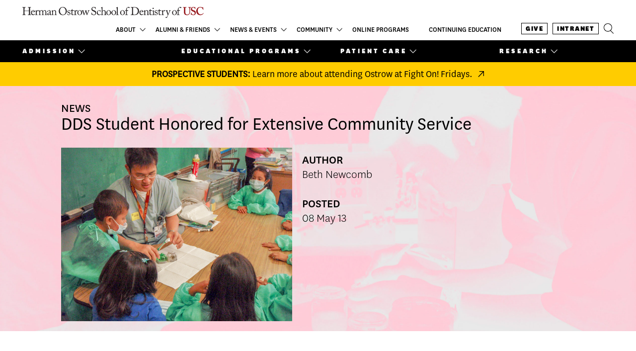

--- FILE ---
content_type: text/html; charset=UTF-8
request_url: https://dentistry.usc.edu/dds-student-honored-for-extensive-community-service/
body_size: 17347
content:
<!doctype html>
<html dir="ltr" lang="en-US" prefix="og: https://ogp.me/ns#">
<head>
	<meta charset="UTF-8">
	<meta name="viewport" content="width=device-width, initial-scale=1">
	<link rel="profile" href="https://gmpg.org/xfn/11">

		<style>img:is([sizes="auto" i], [sizes^="auto," i]) { contain-intrinsic-size: 3000px 1500px }</style>
	
		<!-- All in One SEO 4.8.9 - aioseo.com -->
	<meta name="description" content="Ostrow School of Dentistry student Conan Teng DDS ’13 was honored for his diverse community outreach experience during the 2013 USC Community Service Awards Dinner at Town and Gown on April 16. Ostrow Dean Avishai Sadan presented Teng with the Multiple Engagements Award, a new award honoring a student or the community partner who has" />
	<meta name="robots" content="max-image-preview:large" />
	<meta name="author" content="CWP_Christina"/>
	<link rel="canonical" href="https://dentistry.usc.edu/dds-student-honored-for-extensive-community-service/" />
	<meta name="generator" content="All in One SEO (AIOSEO) 4.8.9" />
		<meta property="og:locale" content="en_US" />
		<meta property="og:site_name" content="Herman Ostrow School of Dentistry of USC -" />
		<meta property="og:type" content="article" />
		<meta property="og:title" content="DDS Student Honored for Extensive Community Service - Herman Ostrow School of Dentistry of USC" />
		<meta property="og:description" content="Ostrow School of Dentistry student Conan Teng DDS ’13 was honored for his diverse community outreach experience during the 2013 USC Community Service Awards Dinner at Town and Gown on April 16. Ostrow Dean Avishai Sadan presented Teng with the Multiple Engagements Award, a new award honoring a student or the community partner who has" />
		<meta property="og:url" content="https://dentistry.usc.edu/dds-student-honored-for-extensive-community-service/" />
		<meta property="article:published_time" content="2013-05-08T23:59:28+00:00" />
		<meta property="article:modified_time" content="2020-06-03T22:38:38+00:00" />
		<meta name="twitter:card" content="summary_large_image" />
		<meta name="twitter:title" content="DDS Student Honored for Extensive Community Service - Herman Ostrow School of Dentistry of USC" />
		<meta name="twitter:description" content="Ostrow School of Dentistry student Conan Teng DDS ’13 was honored for his diverse community outreach experience during the 2013 USC Community Service Awards Dinner at Town and Gown on April 16. Ostrow Dean Avishai Sadan presented Teng with the Multiple Engagements Award, a new award honoring a student or the community partner who has" />
		<script type="application/ld+json" class="aioseo-schema">
			{"@context":"https:\/\/schema.org","@graph":[{"@type":"BlogPosting","@id":"https:\/\/dentistry.usc.edu\/dds-student-honored-for-extensive-community-service\/#blogposting","name":"DDS Student Honored for Extensive Community Service - Herman Ostrow School of Dentistry of USC","headline":"DDS Student Honored for Extensive Community Service","author":{"@id":"https:\/\/dentistry.usc.edu\/author\/cwp_christina\/#author"},"publisher":{"@id":"https:\/\/dentistry.usc.edu\/#organization"},"image":{"@type":"ImageObject","url":"https:\/\/dentistry.usc.edu\/wp-content\/uploads\/2013\/05\/03-news-2013-05-community-service-awards.jpg","width":600,"height":450},"datePublished":"2013-05-08T16:59:28-07:00","dateModified":"2020-06-03T15:38:38-07:00","inLanguage":"en-US","mainEntityOfPage":{"@id":"https:\/\/dentistry.usc.edu\/dds-student-honored-for-extensive-community-service\/#webpage"},"isPartOf":{"@id":"https:\/\/dentistry.usc.edu\/dds-student-honored-for-extensive-community-service\/#webpage"},"articleSection":"Student"},{"@type":"BreadcrumbList","@id":"https:\/\/dentistry.usc.edu\/dds-student-honored-for-extensive-community-service\/#breadcrumblist","itemListElement":[{"@type":"ListItem","@id":"https:\/\/dentistry.usc.edu#listItem","position":1,"name":"Home","item":"https:\/\/dentistry.usc.edu","nextItem":{"@type":"ListItem","@id":"https:\/\/dentistry.usc.edu\/category\/student\/#listItem","name":"Student"}},{"@type":"ListItem","@id":"https:\/\/dentistry.usc.edu\/category\/student\/#listItem","position":2,"name":"Student","item":"https:\/\/dentistry.usc.edu\/category\/student\/","nextItem":{"@type":"ListItem","@id":"https:\/\/dentistry.usc.edu\/dds-student-honored-for-extensive-community-service\/#listItem","name":"DDS Student Honored for Extensive Community Service"},"previousItem":{"@type":"ListItem","@id":"https:\/\/dentistry.usc.edu#listItem","name":"Home"}},{"@type":"ListItem","@id":"https:\/\/dentistry.usc.edu\/dds-student-honored-for-extensive-community-service\/#listItem","position":3,"name":"DDS Student Honored for Extensive Community Service","previousItem":{"@type":"ListItem","@id":"https:\/\/dentistry.usc.edu\/category\/student\/#listItem","name":"Student"}}]},{"@type":"Organization","@id":"https:\/\/dentistry.usc.edu\/#organization","name":"Herman Ostrow School of Dentistry of USC","url":"https:\/\/dentistry.usc.edu\/"},{"@type":"Person","@id":"https:\/\/dentistry.usc.edu\/author\/cwp_christina\/#author","url":"https:\/\/dentistry.usc.edu\/author\/cwp_christina\/","name":"CWP_Christina","image":{"@type":"ImageObject","@id":"https:\/\/dentistry.usc.edu\/dds-student-honored-for-extensive-community-service\/#authorImage","url":"https:\/\/secure.gravatar.com\/avatar\/162bb499d901ea70262e78a4b6fc9d946752d5f5ed8a9b49a1b948e61531a524?s=96&d=mm&r=g","width":96,"height":96,"caption":"CWP_Christina"}},{"@type":"WebPage","@id":"https:\/\/dentistry.usc.edu\/dds-student-honored-for-extensive-community-service\/#webpage","url":"https:\/\/dentistry.usc.edu\/dds-student-honored-for-extensive-community-service\/","name":"DDS Student Honored for Extensive Community Service - Herman Ostrow School of Dentistry of USC","description":"Ostrow School of Dentistry student Conan Teng DDS \u201913 was honored for his diverse community outreach experience during the 2013 USC Community Service Awards Dinner at Town and Gown on April 16. Ostrow Dean Avishai Sadan presented Teng with the Multiple Engagements Award, a new award honoring a student or the community partner who has","inLanguage":"en-US","isPartOf":{"@id":"https:\/\/dentistry.usc.edu\/#website"},"breadcrumb":{"@id":"https:\/\/dentistry.usc.edu\/dds-student-honored-for-extensive-community-service\/#breadcrumblist"},"author":{"@id":"https:\/\/dentistry.usc.edu\/author\/cwp_christina\/#author"},"creator":{"@id":"https:\/\/dentistry.usc.edu\/author\/cwp_christina\/#author"},"image":{"@type":"ImageObject","url":"https:\/\/dentistry.usc.edu\/wp-content\/uploads\/2013\/05\/03-news-2013-05-community-service-awards.jpg","@id":"https:\/\/dentistry.usc.edu\/dds-student-honored-for-extensive-community-service\/#mainImage","width":600,"height":450},"primaryImageOfPage":{"@id":"https:\/\/dentistry.usc.edu\/dds-student-honored-for-extensive-community-service\/#mainImage"},"datePublished":"2013-05-08T16:59:28-07:00","dateModified":"2020-06-03T15:38:38-07:00"},{"@type":"WebSite","@id":"https:\/\/dentistry.usc.edu\/#website","url":"https:\/\/dentistry.usc.edu\/","name":"Herman Ostrow School of Dentistry of USC","inLanguage":"en-US","publisher":{"@id":"https:\/\/dentistry.usc.edu\/#organization"}}]}
		</script>
		<!-- All in One SEO -->


	<!-- This site is optimized with the Yoast SEO plugin v26.2 - https://yoast.com/wordpress/plugins/seo/ -->
	<title>DDS Student Honored for Extensive Community Service - Herman Ostrow School of Dentistry of USC</title>
	<link rel="canonical" href="https://dentistry.usc.edu/dds-student-honored-for-extensive-community-service/" />
	<meta property="og:locale" content="en_US" />
	<meta property="og:type" content="article" />
	<meta property="og:title" content="DDS Student Honored for Extensive Community Service - Herman Ostrow School of Dentistry of USC" />
	<meta property="og:description" content="Above: Conan Teng DDS ’13 teaches local schoolchildren about good oral health. Ostrow School of Dentistry student Conan Teng DDS ’13 was honored for his diverse community outreach experience during the 2013 USC Community Service Awards Dinner at Town and Gown on April 16. Ostrow Dean Avishai Sadan presented Teng with the Multiple Engagements Award, [&hellip;]" />
	<meta property="og:url" content="https://dentistry.usc.edu/dds-student-honored-for-extensive-community-service/" />
	<meta property="og:site_name" content="Herman Ostrow School of Dentistry of USC" />
	<meta property="article:published_time" content="2013-05-08T23:59:28+00:00" />
	<meta property="article:modified_time" content="2020-06-03T22:38:38+00:00" />
	<meta property="og:image" content="https://dentistry.usc.edu/wp-content/uploads/2013/05/03-news-2013-05-community-service-awards.jpg" />
	<meta property="og:image:width" content="600" />
	<meta property="og:image:height" content="450" />
	<meta property="og:image:type" content="image/jpeg" />
	<meta name="author" content="CWP_Christina" />
	<meta name="twitter:card" content="summary_large_image" />
	<meta name="twitter:label1" content="Written by" />
	<meta name="twitter:data1" content="CWP_Christina" />
	<meta name="twitter:label2" content="Est. reading time" />
	<meta name="twitter:data2" content="1 minute" />
	<script type="application/ld+json" class="yoast-schema-graph">{"@context":"https://schema.org","@graph":[{"@type":"WebPage","@id":"https://dentistry.usc.edu/dds-student-honored-for-extensive-community-service/","url":"https://dentistry.usc.edu/dds-student-honored-for-extensive-community-service/","name":"DDS Student Honored for Extensive Community Service - Herman Ostrow School of Dentistry of USC","isPartOf":{"@id":"https://dentistry.usc.edu/#website"},"primaryImageOfPage":{"@id":"https://dentistry.usc.edu/dds-student-honored-for-extensive-community-service/#primaryimage"},"image":{"@id":"https://dentistry.usc.edu/dds-student-honored-for-extensive-community-service/#primaryimage"},"thumbnailUrl":"https://dentistry.usc.edu/wp-content/uploads/2013/05/03-news-2013-05-community-service-awards.jpg","datePublished":"2013-05-08T23:59:28+00:00","dateModified":"2020-06-03T22:38:38+00:00","author":{"@id":"https://dentistry.usc.edu/#/schema/person/3bc9c08121a6282dece6bf080cf33e45"},"breadcrumb":{"@id":"https://dentistry.usc.edu/dds-student-honored-for-extensive-community-service/#breadcrumb"},"inLanguage":"en-US","potentialAction":[{"@type":"ReadAction","target":["https://dentistry.usc.edu/dds-student-honored-for-extensive-community-service/"]}]},{"@type":"ImageObject","inLanguage":"en-US","@id":"https://dentistry.usc.edu/dds-student-honored-for-extensive-community-service/#primaryimage","url":"https://dentistry.usc.edu/wp-content/uploads/2013/05/03-news-2013-05-community-service-awards.jpg","contentUrl":"https://dentistry.usc.edu/wp-content/uploads/2013/05/03-news-2013-05-community-service-awards.jpg","width":600,"height":450},{"@type":"BreadcrumbList","@id":"https://dentistry.usc.edu/dds-student-honored-for-extensive-community-service/#breadcrumb","itemListElement":[{"@type":"ListItem","position":1,"name":"Home","item":"https://dentistry.usc.edu/"},{"@type":"ListItem","position":2,"name":"News","item":"https://dentistry.usc.edu/news/"},{"@type":"ListItem","position":3,"name":"DDS Student Honored for Extensive Community Service"}]},{"@type":"WebSite","@id":"https://dentistry.usc.edu/#website","url":"https://dentistry.usc.edu/","name":"Herman Ostrow School of Dentistry of USC","description":"","potentialAction":[{"@type":"SearchAction","target":{"@type":"EntryPoint","urlTemplate":"https://dentistry.usc.edu/?s={search_term_string}"},"query-input":{"@type":"PropertyValueSpecification","valueRequired":true,"valueName":"search_term_string"}}],"inLanguage":"en-US"},{"@type":"Person","@id":"https://dentistry.usc.edu/#/schema/person/3bc9c08121a6282dece6bf080cf33e45","name":"CWP_Christina","image":{"@type":"ImageObject","inLanguage":"en-US","@id":"https://dentistry.usc.edu/#/schema/person/image/","url":"https://secure.gravatar.com/avatar/162bb499d901ea70262e78a4b6fc9d946752d5f5ed8a9b49a1b948e61531a524?s=96&d=mm&r=g","contentUrl":"https://secure.gravatar.com/avatar/162bb499d901ea70262e78a4b6fc9d946752d5f5ed8a9b49a1b948e61531a524?s=96&d=mm&r=g","caption":"CWP_Christina"},"url":"https://dentistry.usc.edu/author/cwp_christina/"}]}</script>
	<!-- / Yoast SEO plugin. -->


<link rel="alternate" type="application/rss+xml" title="Herman Ostrow School of Dentistry of USC &raquo; Feed" href="https://dentistry.usc.edu/feed/" />
<link rel="alternate" type="application/rss+xml" title="Herman Ostrow School of Dentistry of USC &raquo; Comments Feed" href="https://dentistry.usc.edu/comments/feed/" />
		<!-- This site uses the Google Analytics by MonsterInsights plugin v9.11.1 - Using Analytics tracking - https://www.monsterinsights.com/ -->
							<script src="//www.googletagmanager.com/gtag/js?id=G-98JW9ZGF89"  data-cfasync="false" data-wpfc-render="false" type="text/javascript" async></script>
			<script data-cfasync="false" data-wpfc-render="false" type="text/javascript">
				var mi_version = '9.11.1';
				var mi_track_user = true;
				var mi_no_track_reason = '';
								var MonsterInsightsDefaultLocations = {"page_location":"https:\/\/dentistry.usc.edu\/dds-student-honored-for-extensive-community-service\/"};
								MonsterInsightsDefaultLocations.page_location = window.location.href;
								if ( typeof MonsterInsightsPrivacyGuardFilter === 'function' ) {
					var MonsterInsightsLocations = (typeof MonsterInsightsExcludeQuery === 'object') ? MonsterInsightsPrivacyGuardFilter( MonsterInsightsExcludeQuery ) : MonsterInsightsPrivacyGuardFilter( MonsterInsightsDefaultLocations );
				} else {
					var MonsterInsightsLocations = (typeof MonsterInsightsExcludeQuery === 'object') ? MonsterInsightsExcludeQuery : MonsterInsightsDefaultLocations;
				}

								var disableStrs = [
										'ga-disable-G-98JW9ZGF89',
									];

				/* Function to detect opted out users */
				function __gtagTrackerIsOptedOut() {
					for (var index = 0; index < disableStrs.length; index++) {
						if (document.cookie.indexOf(disableStrs[index] + '=true') > -1) {
							return true;
						}
					}

					return false;
				}

				/* Disable tracking if the opt-out cookie exists. */
				if (__gtagTrackerIsOptedOut()) {
					for (var index = 0; index < disableStrs.length; index++) {
						window[disableStrs[index]] = true;
					}
				}

				/* Opt-out function */
				function __gtagTrackerOptout() {
					for (var index = 0; index < disableStrs.length; index++) {
						document.cookie = disableStrs[index] + '=true; expires=Thu, 31 Dec 2099 23:59:59 UTC; path=/';
						window[disableStrs[index]] = true;
					}
				}

				if ('undefined' === typeof gaOptout) {
					function gaOptout() {
						__gtagTrackerOptout();
					}
				}
								window.dataLayer = window.dataLayer || [];

				window.MonsterInsightsDualTracker = {
					helpers: {},
					trackers: {},
				};
				if (mi_track_user) {
					function __gtagDataLayer() {
						dataLayer.push(arguments);
					}

					function __gtagTracker(type, name, parameters) {
						if (!parameters) {
							parameters = {};
						}

						if (parameters.send_to) {
							__gtagDataLayer.apply(null, arguments);
							return;
						}

						if (type === 'event') {
														parameters.send_to = monsterinsights_frontend.v4_id;
							var hookName = name;
							if (typeof parameters['event_category'] !== 'undefined') {
								hookName = parameters['event_category'] + ':' + name;
							}

							if (typeof MonsterInsightsDualTracker.trackers[hookName] !== 'undefined') {
								MonsterInsightsDualTracker.trackers[hookName](parameters);
							} else {
								__gtagDataLayer('event', name, parameters);
							}
							
						} else {
							__gtagDataLayer.apply(null, arguments);
						}
					}

					__gtagTracker('js', new Date());
					__gtagTracker('set', {
						'developer_id.dZGIzZG': true,
											});
					if ( MonsterInsightsLocations.page_location ) {
						__gtagTracker('set', MonsterInsightsLocations);
					}
										__gtagTracker('config', 'G-98JW9ZGF89', {"forceSSL":"true","link_attribution":"true"} );
										window.gtag = __gtagTracker;										(function () {
						/* https://developers.google.com/analytics/devguides/collection/analyticsjs/ */
						/* ga and __gaTracker compatibility shim. */
						var noopfn = function () {
							return null;
						};
						var newtracker = function () {
							return new Tracker();
						};
						var Tracker = function () {
							return null;
						};
						var p = Tracker.prototype;
						p.get = noopfn;
						p.set = noopfn;
						p.send = function () {
							var args = Array.prototype.slice.call(arguments);
							args.unshift('send');
							__gaTracker.apply(null, args);
						};
						var __gaTracker = function () {
							var len = arguments.length;
							if (len === 0) {
								return;
							}
							var f = arguments[len - 1];
							if (typeof f !== 'object' || f === null || typeof f.hitCallback !== 'function') {
								if ('send' === arguments[0]) {
									var hitConverted, hitObject = false, action;
									if ('event' === arguments[1]) {
										if ('undefined' !== typeof arguments[3]) {
											hitObject = {
												'eventAction': arguments[3],
												'eventCategory': arguments[2],
												'eventLabel': arguments[4],
												'value': arguments[5] ? arguments[5] : 1,
											}
										}
									}
									if ('pageview' === arguments[1]) {
										if ('undefined' !== typeof arguments[2]) {
											hitObject = {
												'eventAction': 'page_view',
												'page_path': arguments[2],
											}
										}
									}
									if (typeof arguments[2] === 'object') {
										hitObject = arguments[2];
									}
									if (typeof arguments[5] === 'object') {
										Object.assign(hitObject, arguments[5]);
									}
									if ('undefined' !== typeof arguments[1].hitType) {
										hitObject = arguments[1];
										if ('pageview' === hitObject.hitType) {
											hitObject.eventAction = 'page_view';
										}
									}
									if (hitObject) {
										action = 'timing' === arguments[1].hitType ? 'timing_complete' : hitObject.eventAction;
										hitConverted = mapArgs(hitObject);
										__gtagTracker('event', action, hitConverted);
									}
								}
								return;
							}

							function mapArgs(args) {
								var arg, hit = {};
								var gaMap = {
									'eventCategory': 'event_category',
									'eventAction': 'event_action',
									'eventLabel': 'event_label',
									'eventValue': 'event_value',
									'nonInteraction': 'non_interaction',
									'timingCategory': 'event_category',
									'timingVar': 'name',
									'timingValue': 'value',
									'timingLabel': 'event_label',
									'page': 'page_path',
									'location': 'page_location',
									'title': 'page_title',
									'referrer' : 'page_referrer',
								};
								for (arg in args) {
																		if (!(!args.hasOwnProperty(arg) || !gaMap.hasOwnProperty(arg))) {
										hit[gaMap[arg]] = args[arg];
									} else {
										hit[arg] = args[arg];
									}
								}
								return hit;
							}

							try {
								f.hitCallback();
							} catch (ex) {
							}
						};
						__gaTracker.create = newtracker;
						__gaTracker.getByName = newtracker;
						__gaTracker.getAll = function () {
							return [];
						};
						__gaTracker.remove = noopfn;
						__gaTracker.loaded = true;
						window['__gaTracker'] = __gaTracker;
					})();
									} else {
										console.log("");
					(function () {
						function __gtagTracker() {
							return null;
						}

						window['__gtagTracker'] = __gtagTracker;
						window['gtag'] = __gtagTracker;
					})();
									}
			</script>
							<!-- / Google Analytics by MonsterInsights -->
		<script type="text/javascript">
/* <![CDATA[ */
window._wpemojiSettings = {"baseUrl":"https:\/\/s.w.org\/images\/core\/emoji\/16.0.1\/72x72\/","ext":".png","svgUrl":"https:\/\/s.w.org\/images\/core\/emoji\/16.0.1\/svg\/","svgExt":".svg","source":{"concatemoji":"https:\/\/dentistry.usc.edu\/wp-includes\/js\/wp-emoji-release.min.js?ver=6.8.3"}};
/*! This file is auto-generated */
!function(s,n){var o,i,e;function c(e){try{var t={supportTests:e,timestamp:(new Date).valueOf()};sessionStorage.setItem(o,JSON.stringify(t))}catch(e){}}function p(e,t,n){e.clearRect(0,0,e.canvas.width,e.canvas.height),e.fillText(t,0,0);var t=new Uint32Array(e.getImageData(0,0,e.canvas.width,e.canvas.height).data),a=(e.clearRect(0,0,e.canvas.width,e.canvas.height),e.fillText(n,0,0),new Uint32Array(e.getImageData(0,0,e.canvas.width,e.canvas.height).data));return t.every(function(e,t){return e===a[t]})}function u(e,t){e.clearRect(0,0,e.canvas.width,e.canvas.height),e.fillText(t,0,0);for(var n=e.getImageData(16,16,1,1),a=0;a<n.data.length;a++)if(0!==n.data[a])return!1;return!0}function f(e,t,n,a){switch(t){case"flag":return n(e,"\ud83c\udff3\ufe0f\u200d\u26a7\ufe0f","\ud83c\udff3\ufe0f\u200b\u26a7\ufe0f")?!1:!n(e,"\ud83c\udde8\ud83c\uddf6","\ud83c\udde8\u200b\ud83c\uddf6")&&!n(e,"\ud83c\udff4\udb40\udc67\udb40\udc62\udb40\udc65\udb40\udc6e\udb40\udc67\udb40\udc7f","\ud83c\udff4\u200b\udb40\udc67\u200b\udb40\udc62\u200b\udb40\udc65\u200b\udb40\udc6e\u200b\udb40\udc67\u200b\udb40\udc7f");case"emoji":return!a(e,"\ud83e\udedf")}return!1}function g(e,t,n,a){var r="undefined"!=typeof WorkerGlobalScope&&self instanceof WorkerGlobalScope?new OffscreenCanvas(300,150):s.createElement("canvas"),o=r.getContext("2d",{willReadFrequently:!0}),i=(o.textBaseline="top",o.font="600 32px Arial",{});return e.forEach(function(e){i[e]=t(o,e,n,a)}),i}function t(e){var t=s.createElement("script");t.src=e,t.defer=!0,s.head.appendChild(t)}"undefined"!=typeof Promise&&(o="wpEmojiSettingsSupports",i=["flag","emoji"],n.supports={everything:!0,everythingExceptFlag:!0},e=new Promise(function(e){s.addEventListener("DOMContentLoaded",e,{once:!0})}),new Promise(function(t){var n=function(){try{var e=JSON.parse(sessionStorage.getItem(o));if("object"==typeof e&&"number"==typeof e.timestamp&&(new Date).valueOf()<e.timestamp+604800&&"object"==typeof e.supportTests)return e.supportTests}catch(e){}return null}();if(!n){if("undefined"!=typeof Worker&&"undefined"!=typeof OffscreenCanvas&&"undefined"!=typeof URL&&URL.createObjectURL&&"undefined"!=typeof Blob)try{var e="postMessage("+g.toString()+"("+[JSON.stringify(i),f.toString(),p.toString(),u.toString()].join(",")+"));",a=new Blob([e],{type:"text/javascript"}),r=new Worker(URL.createObjectURL(a),{name:"wpTestEmojiSupports"});return void(r.onmessage=function(e){c(n=e.data),r.terminate(),t(n)})}catch(e){}c(n=g(i,f,p,u))}t(n)}).then(function(e){for(var t in e)n.supports[t]=e[t],n.supports.everything=n.supports.everything&&n.supports[t],"flag"!==t&&(n.supports.everythingExceptFlag=n.supports.everythingExceptFlag&&n.supports[t]);n.supports.everythingExceptFlag=n.supports.everythingExceptFlag&&!n.supports.flag,n.DOMReady=!1,n.readyCallback=function(){n.DOMReady=!0}}).then(function(){return e}).then(function(){var e;n.supports.everything||(n.readyCallback(),(e=n.source||{}).concatemoji?t(e.concatemoji):e.wpemoji&&e.twemoji&&(t(e.twemoji),t(e.wpemoji)))}))}((window,document),window._wpemojiSettings);
/* ]]> */
</script>
<style id='wp-emoji-styles-inline-css' type='text/css'>

	img.wp-smiley, img.emoji {
		display: inline !important;
		border: none !important;
		box-shadow: none !important;
		height: 1em !important;
		width: 1em !important;
		margin: 0 0.07em !important;
		vertical-align: -0.1em !important;
		background: none !important;
		padding: 0 !important;
	}
</style>
<link rel='stylesheet' id='wp-block-library-css' href='https://dentistry.usc.edu/wp-includes/css/dist/block-library/style.min.css?ver=6.8.3' type='text/css' media='all' />
<style id='classic-theme-styles-inline-css' type='text/css'>
/*! This file is auto-generated */
.wp-block-button__link{color:#fff;background-color:#32373c;border-radius:9999px;box-shadow:none;text-decoration:none;padding:calc(.667em + 2px) calc(1.333em + 2px);font-size:1.125em}.wp-block-file__button{background:#32373c;color:#fff;text-decoration:none}
</style>
<style id='global-styles-inline-css' type='text/css'>
:root{--wp--preset--aspect-ratio--square: 1;--wp--preset--aspect-ratio--4-3: 4/3;--wp--preset--aspect-ratio--3-4: 3/4;--wp--preset--aspect-ratio--3-2: 3/2;--wp--preset--aspect-ratio--2-3: 2/3;--wp--preset--aspect-ratio--16-9: 16/9;--wp--preset--aspect-ratio--9-16: 9/16;--wp--preset--color--black: #000000;--wp--preset--color--cyan-bluish-gray: #abb8c3;--wp--preset--color--white: #ffffff;--wp--preset--color--pale-pink: #f78da7;--wp--preset--color--vivid-red: #cf2e2e;--wp--preset--color--luminous-vivid-orange: #ff6900;--wp--preset--color--luminous-vivid-amber: #fcb900;--wp--preset--color--light-green-cyan: #7bdcb5;--wp--preset--color--vivid-green-cyan: #00d084;--wp--preset--color--pale-cyan-blue: #8ed1fc;--wp--preset--color--vivid-cyan-blue: #0693e3;--wp--preset--color--vivid-purple: #9b51e0;--wp--preset--gradient--vivid-cyan-blue-to-vivid-purple: linear-gradient(135deg,rgba(6,147,227,1) 0%,rgb(155,81,224) 100%);--wp--preset--gradient--light-green-cyan-to-vivid-green-cyan: linear-gradient(135deg,rgb(122,220,180) 0%,rgb(0,208,130) 100%);--wp--preset--gradient--luminous-vivid-amber-to-luminous-vivid-orange: linear-gradient(135deg,rgba(252,185,0,1) 0%,rgba(255,105,0,1) 100%);--wp--preset--gradient--luminous-vivid-orange-to-vivid-red: linear-gradient(135deg,rgba(255,105,0,1) 0%,rgb(207,46,46) 100%);--wp--preset--gradient--very-light-gray-to-cyan-bluish-gray: linear-gradient(135deg,rgb(238,238,238) 0%,rgb(169,184,195) 100%);--wp--preset--gradient--cool-to-warm-spectrum: linear-gradient(135deg,rgb(74,234,220) 0%,rgb(151,120,209) 20%,rgb(207,42,186) 40%,rgb(238,44,130) 60%,rgb(251,105,98) 80%,rgb(254,248,76) 100%);--wp--preset--gradient--blush-light-purple: linear-gradient(135deg,rgb(255,206,236) 0%,rgb(152,150,240) 100%);--wp--preset--gradient--blush-bordeaux: linear-gradient(135deg,rgb(254,205,165) 0%,rgb(254,45,45) 50%,rgb(107,0,62) 100%);--wp--preset--gradient--luminous-dusk: linear-gradient(135deg,rgb(255,203,112) 0%,rgb(199,81,192) 50%,rgb(65,88,208) 100%);--wp--preset--gradient--pale-ocean: linear-gradient(135deg,rgb(255,245,203) 0%,rgb(182,227,212) 50%,rgb(51,167,181) 100%);--wp--preset--gradient--electric-grass: linear-gradient(135deg,rgb(202,248,128) 0%,rgb(113,206,126) 100%);--wp--preset--gradient--midnight: linear-gradient(135deg,rgb(2,3,129) 0%,rgb(40,116,252) 100%);--wp--preset--font-size--small: 13px;--wp--preset--font-size--medium: 20px;--wp--preset--font-size--large: 36px;--wp--preset--font-size--x-large: 42px;--wp--preset--spacing--20: 0.44rem;--wp--preset--spacing--30: 0.67rem;--wp--preset--spacing--40: 1rem;--wp--preset--spacing--50: 1.5rem;--wp--preset--spacing--60: 2.25rem;--wp--preset--spacing--70: 3.38rem;--wp--preset--spacing--80: 5.06rem;--wp--preset--shadow--natural: 6px 6px 9px rgba(0, 0, 0, 0.2);--wp--preset--shadow--deep: 12px 12px 50px rgba(0, 0, 0, 0.4);--wp--preset--shadow--sharp: 6px 6px 0px rgba(0, 0, 0, 0.2);--wp--preset--shadow--outlined: 6px 6px 0px -3px rgba(255, 255, 255, 1), 6px 6px rgba(0, 0, 0, 1);--wp--preset--shadow--crisp: 6px 6px 0px rgba(0, 0, 0, 1);}:where(.is-layout-flex){gap: 0.5em;}:where(.is-layout-grid){gap: 0.5em;}body .is-layout-flex{display: flex;}.is-layout-flex{flex-wrap: wrap;align-items: center;}.is-layout-flex > :is(*, div){margin: 0;}body .is-layout-grid{display: grid;}.is-layout-grid > :is(*, div){margin: 0;}:where(.wp-block-columns.is-layout-flex){gap: 2em;}:where(.wp-block-columns.is-layout-grid){gap: 2em;}:where(.wp-block-post-template.is-layout-flex){gap: 1.25em;}:where(.wp-block-post-template.is-layout-grid){gap: 1.25em;}.has-black-color{color: var(--wp--preset--color--black) !important;}.has-cyan-bluish-gray-color{color: var(--wp--preset--color--cyan-bluish-gray) !important;}.has-white-color{color: var(--wp--preset--color--white) !important;}.has-pale-pink-color{color: var(--wp--preset--color--pale-pink) !important;}.has-vivid-red-color{color: var(--wp--preset--color--vivid-red) !important;}.has-luminous-vivid-orange-color{color: var(--wp--preset--color--luminous-vivid-orange) !important;}.has-luminous-vivid-amber-color{color: var(--wp--preset--color--luminous-vivid-amber) !important;}.has-light-green-cyan-color{color: var(--wp--preset--color--light-green-cyan) !important;}.has-vivid-green-cyan-color{color: var(--wp--preset--color--vivid-green-cyan) !important;}.has-pale-cyan-blue-color{color: var(--wp--preset--color--pale-cyan-blue) !important;}.has-vivid-cyan-blue-color{color: var(--wp--preset--color--vivid-cyan-blue) !important;}.has-vivid-purple-color{color: var(--wp--preset--color--vivid-purple) !important;}.has-black-background-color{background-color: var(--wp--preset--color--black) !important;}.has-cyan-bluish-gray-background-color{background-color: var(--wp--preset--color--cyan-bluish-gray) !important;}.has-white-background-color{background-color: var(--wp--preset--color--white) !important;}.has-pale-pink-background-color{background-color: var(--wp--preset--color--pale-pink) !important;}.has-vivid-red-background-color{background-color: var(--wp--preset--color--vivid-red) !important;}.has-luminous-vivid-orange-background-color{background-color: var(--wp--preset--color--luminous-vivid-orange) !important;}.has-luminous-vivid-amber-background-color{background-color: var(--wp--preset--color--luminous-vivid-amber) !important;}.has-light-green-cyan-background-color{background-color: var(--wp--preset--color--light-green-cyan) !important;}.has-vivid-green-cyan-background-color{background-color: var(--wp--preset--color--vivid-green-cyan) !important;}.has-pale-cyan-blue-background-color{background-color: var(--wp--preset--color--pale-cyan-blue) !important;}.has-vivid-cyan-blue-background-color{background-color: var(--wp--preset--color--vivid-cyan-blue) !important;}.has-vivid-purple-background-color{background-color: var(--wp--preset--color--vivid-purple) !important;}.has-black-border-color{border-color: var(--wp--preset--color--black) !important;}.has-cyan-bluish-gray-border-color{border-color: var(--wp--preset--color--cyan-bluish-gray) !important;}.has-white-border-color{border-color: var(--wp--preset--color--white) !important;}.has-pale-pink-border-color{border-color: var(--wp--preset--color--pale-pink) !important;}.has-vivid-red-border-color{border-color: var(--wp--preset--color--vivid-red) !important;}.has-luminous-vivid-orange-border-color{border-color: var(--wp--preset--color--luminous-vivid-orange) !important;}.has-luminous-vivid-amber-border-color{border-color: var(--wp--preset--color--luminous-vivid-amber) !important;}.has-light-green-cyan-border-color{border-color: var(--wp--preset--color--light-green-cyan) !important;}.has-vivid-green-cyan-border-color{border-color: var(--wp--preset--color--vivid-green-cyan) !important;}.has-pale-cyan-blue-border-color{border-color: var(--wp--preset--color--pale-cyan-blue) !important;}.has-vivid-cyan-blue-border-color{border-color: var(--wp--preset--color--vivid-cyan-blue) !important;}.has-vivid-purple-border-color{border-color: var(--wp--preset--color--vivid-purple) !important;}.has-vivid-cyan-blue-to-vivid-purple-gradient-background{background: var(--wp--preset--gradient--vivid-cyan-blue-to-vivid-purple) !important;}.has-light-green-cyan-to-vivid-green-cyan-gradient-background{background: var(--wp--preset--gradient--light-green-cyan-to-vivid-green-cyan) !important;}.has-luminous-vivid-amber-to-luminous-vivid-orange-gradient-background{background: var(--wp--preset--gradient--luminous-vivid-amber-to-luminous-vivid-orange) !important;}.has-luminous-vivid-orange-to-vivid-red-gradient-background{background: var(--wp--preset--gradient--luminous-vivid-orange-to-vivid-red) !important;}.has-very-light-gray-to-cyan-bluish-gray-gradient-background{background: var(--wp--preset--gradient--very-light-gray-to-cyan-bluish-gray) !important;}.has-cool-to-warm-spectrum-gradient-background{background: var(--wp--preset--gradient--cool-to-warm-spectrum) !important;}.has-blush-light-purple-gradient-background{background: var(--wp--preset--gradient--blush-light-purple) !important;}.has-blush-bordeaux-gradient-background{background: var(--wp--preset--gradient--blush-bordeaux) !important;}.has-luminous-dusk-gradient-background{background: var(--wp--preset--gradient--luminous-dusk) !important;}.has-pale-ocean-gradient-background{background: var(--wp--preset--gradient--pale-ocean) !important;}.has-electric-grass-gradient-background{background: var(--wp--preset--gradient--electric-grass) !important;}.has-midnight-gradient-background{background: var(--wp--preset--gradient--midnight) !important;}.has-small-font-size{font-size: var(--wp--preset--font-size--small) !important;}.has-medium-font-size{font-size: var(--wp--preset--font-size--medium) !important;}.has-large-font-size{font-size: var(--wp--preset--font-size--large) !important;}.has-x-large-font-size{font-size: var(--wp--preset--font-size--x-large) !important;}
:where(.wp-block-post-template.is-layout-flex){gap: 1.25em;}:where(.wp-block-post-template.is-layout-grid){gap: 1.25em;}
:where(.wp-block-columns.is-layout-flex){gap: 2em;}:where(.wp-block-columns.is-layout-grid){gap: 2em;}
:root :where(.wp-block-pullquote){font-size: 1.5em;line-height: 1.6;}
</style>
<link rel='stylesheet' id='flockler-stream-css' href='https://dentistry.usc.edu/wp-content/plugins/flockler-social-wall/assets/css/styles.css?ver=6.8.3' type='text/css' media='all' />
<link rel='stylesheet' id='responsive-lightbox-magnific-css' href='https://dentistry.usc.edu/wp-content/plugins/responsive-lightbox/assets/magnific/magnific-popup.min.css?ver=1.2.0' type='text/css' media='all' />
<link rel='stylesheet' id='usc-dental-style-css' href='https://dentistry.usc.edu/wp-content/themes/usc-dental-child/style.css?ver=6.8.3' type='text/css' media='all' />
<link rel='stylesheet' id='tablepress-default-css' href='https://dentistry.usc.edu/wp-content/tablepress-combined.min.css?ver=37' type='text/css' media='all' />
<link rel='stylesheet' id='dd-styles-css' href='https://dentistry.usc.edu/wp-content/themes/usc-dental-child/assets/styles.min.css?ver=1769662911' type='text/css' media='all' />
<link rel='stylesheet' id='accessibility-styles-css' href='https://dentistry.usc.edu/wp-content/themes/usc-dental-child/assets/css/accessibility.min.css?ver=1769662911' type='text/css' media='all' />
<script type="text/javascript" src="https://dentistry.usc.edu/wp-content/plugins/google-analytics-for-wordpress/assets/js/frontend-gtag.min.js?ver=9.11.1" id="monsterinsights-frontend-script-js" async="async" data-wp-strategy="async"></script>
<script data-cfasync="false" data-wpfc-render="false" type="text/javascript" id='monsterinsights-frontend-script-js-extra'>/* <![CDATA[ */
var monsterinsights_frontend = {"js_events_tracking":"true","download_extensions":"doc,pdf,ppt,zip,xls,docx,pptx,xlsx","inbound_paths":"[{\"path\":\"\\\/go\\\/\",\"label\":\"affiliate\"},{\"path\":\"\\\/recommend\\\/\",\"label\":\"affiliate\"}]","home_url":"https:\/\/dentistry.usc.edu","hash_tracking":"false","v4_id":"G-98JW9ZGF89"};/* ]]> */
</script>
<script type="text/javascript" src="https://dentistry.usc.edu/wp-includes/js/jquery/jquery.min.js?ver=3.7.1" id="jquery-core-js"></script>
<script type="text/javascript" src="https://dentistry.usc.edu/wp-includes/js/jquery/jquery-migrate.min.js?ver=3.4.1" id="jquery-migrate-js"></script>
<script type="text/javascript" src="https://dentistry.usc.edu/wp-content/plugins/responsive-lightbox/assets/magnific/jquery.magnific-popup.min.js?ver=1.2.0" id="responsive-lightbox-magnific-js"></script>
<script type="text/javascript" src="https://dentistry.usc.edu/wp-includes/js/underscore.min.js?ver=1.13.7" id="underscore-js"></script>
<script type="text/javascript" src="https://dentistry.usc.edu/wp-content/plugins/responsive-lightbox/assets/infinitescroll/infinite-scroll.pkgd.min.js?ver=4.0.1" id="responsive-lightbox-infinite-scroll-js"></script>
<script type="text/javascript" id="responsive-lightbox-js-before">
/* <![CDATA[ */
var rlArgs = {"script":"magnific","selector":"lightbox","customEvents":"","activeGalleries":false,"disableOn":0,"midClick":true,"preloader":true,"closeOnContentClick":true,"closeOnBgClick":true,"closeBtnInside":true,"showCloseBtn":true,"enableEscapeKey":true,"alignTop":false,"fixedContentPos":"auto","fixedBgPos":"auto","autoFocusLast":true,"woocommerce_gallery":false,"ajaxurl":"https:\/\/dentistry.usc.edu\/wp-admin\/admin-ajax.php","nonce":"c753722102","preview":false,"postId":4423,"scriptExtension":false};
/* ]]> */
</script>
<script type="text/javascript" src="https://dentistry.usc.edu/wp-content/plugins/responsive-lightbox/js/front.js?ver=2.5.3" id="responsive-lightbox-js"></script>
<script type="text/javascript" src="https://dentistry.usc.edu/wp-content/plugins/flockler-social-wall/assets/js/vendor/jquery-oembed.min.js?ver=6.8.3" id="jquery-oembed-js"></script>
<link rel="https://api.w.org/" href="https://dentistry.usc.edu/wp-json/" /><link rel="alternate" title="JSON" type="application/json" href="https://dentistry.usc.edu/wp-json/wp/v2/posts/4423" /><link rel="EditURI" type="application/rsd+xml" title="RSD" href="https://dentistry.usc.edu/xmlrpc.php?rsd" />
<link rel='shortlink' href='https://dentistry.usc.edu/?p=4423' />
<link rel="alternate" title="oEmbed (JSON)" type="application/json+oembed" href="https://dentistry.usc.edu/wp-json/oembed/1.0/embed?url=https%3A%2F%2Fdentistry.usc.edu%2Fdds-student-honored-for-extensive-community-service%2F" />
<link rel="alternate" title="oEmbed (XML)" type="text/xml+oembed" href="https://dentistry.usc.edu/wp-json/oembed/1.0/embed?url=https%3A%2F%2Fdentistry.usc.edu%2Fdds-student-honored-for-extensive-community-service%2F&#038;format=xml" />
<link rel="icon" href="https://dentistry.usc.edu/wp-content/uploads/2019/11/cropped-fevicon-32x32.png" sizes="32x32" />
<link rel="icon" href="https://dentistry.usc.edu/wp-content/uploads/2019/11/cropped-fevicon-192x192.png" sizes="192x192" />
<link rel="apple-touch-icon" href="https://dentistry.usc.edu/wp-content/uploads/2019/11/cropped-fevicon-180x180.png" />
<meta name="msapplication-TileImage" content="https://dentistry.usc.edu/wp-content/uploads/2019/11/cropped-fevicon-270x270.png" />
		<style type="text/css" id="wp-custom-css">
			.events_detail_head .edh_detail .edhdr_box.date{
	text-transform: none !important;
}
.dataTables_wrapper {
    overflow: auto;
}		</style>
		</head>

<body class="wp-singular post-template-default single single-post postid-4423 single-format-standard wp-theme-usc-dental wp-child-theme-usc-dental-child no-sidebar">
<div id="page" class="site">
	<a class="screen-reader-text skip-link" href="#content">Skip to content</a>
	<header class="main_header">
		<span class="notranslate">
		<div class="top_header_section">
			<div class="logo">
				<a href="https://dentistry.usc.edu/">
                                    Herman Ostrow School of Dentistry of <span>USC</span>
				</a>
			</div>
			<div class="main_menu desktop">
				<nav role="navigation" id="site-navigation" class="main-navigation">
					<!--
					<button role="button" value="menu-btn" class="menu-toggle" aria-label="Toggle Menu" aria-controls="mobile-menu" aria-expanded="false">
						<span class="icon-bar bar-top"></span>
						<span class="icon-bar bar-middle"></span>
						<span class="icon-bar bar-bottom"></span>
						<div class="hide">menu</div>
					</button>
					-->
					<div class="menu-main-menu-container"><ul id="primary-menu" class="menu"><li id="menu-item-178" class="menu-item menu-item-type-post_type menu-item-object-page menu-item-has-children"><a href="https://dentistry.usc.edu/about/">About</a>
<ul class="sub-menu">
	<li id="menu-item-2452" class="menu-item menu-item-type-post_type menu-item-object-page"><a href="https://dentistry.usc.edu/about/maps-and-directions/">Maps and Directions</a></li>
	<li id="menu-item-2454" class="menu-item menu-item-type-post_type menu-item-object-page"><a href="https://dentistry.usc.edu/about/our-people/">Our People</a></li>
	<li id="menu-item-2453" class="menu-item menu-item-type-post_type menu-item-object-page"><a href="https://dentistry.usc.edu/about/faculty-directory/">Faculty Directory</a></li>
	<li id="menu-item-2466" class="menu-item menu-item-type-post_type menu-item-object-page"><a href="https://dentistry.usc.edu/about/employment/">Work at Ostrow</a></li>
	<li id="menu-item-2455" class="menu-item menu-item-type-post_type menu-item-object-page"><a href="https://dentistry.usc.edu/about/strategic-plan/">Strategic Vision</a></li>
	<li id="menu-item-2456" class="menu-item menu-item-type-post_type menu-item-object-page"><a href="https://dentistry.usc.edu/about/accreditation/">Accreditation</a></li>
	<li id="menu-item-2458" class="menu-item menu-item-type-post_type menu-item-object-page"><a href="https://dentistry.usc.edu/about/contact-us/">Contact Us</a></li>
	<li id="menu-item-6047" class="menu-item menu-item-type-post_type menu-item-object-page"><a href="https://dentistry.usc.edu/alumni-friends/for-the-media/">For the Media</a></li>
</ul>
</li>
<li id="menu-item-344" class="menu-item menu-item-type-post_type menu-item-object-page menu-item-has-children"><a href="https://dentistry.usc.edu/alumni-friends/">Alumni &#038; Friends</a>
<ul class="sub-menu">
	<li id="menu-item-2459" class="menu-item menu-item-type-post_type menu-item-object-page"><a href="https://dentistry.usc.edu/alumni-friends/friends-of-dentistry/">Friends of Dentistry</a></li>
	<li id="menu-item-3121" class="menu-item menu-item-type-post_type menu-item-object-page"><a href="https://dentistry.usc.edu/alumni-friends/hall-of-fame/">Hall of Fame</a></li>
	<li id="menu-item-3122" class="menu-item menu-item-type-post_type menu-item-object-page"><a href="https://dentistry.usc.edu/alumni-friends/trodent-alumni-magazine/">TroDent Alumni Magazine</a></li>
	<li id="menu-item-6267" class="menu-item menu-item-type-post_type menu-item-object-page"><a href="https://dentistry.usc.edu/trodent-class-notes/">TroDent Class Notes</a></li>
	<li id="menu-item-2463" class="menu-item menu-item-type-post_type menu-item-object-page"><a href="https://dentistry.usc.edu/alumni-friends/giving/">Give</a></li>
	<li id="menu-item-2464" class="menu-item menu-item-type-post_type menu-item-object-page"><a href="https://dentistry.usc.edu/alumni-friends/stay-connected/">Stay Connected</a></li>
	<li id="menu-item-4508" class="menu-item menu-item-type-custom menu-item-object-custom"><a href="https://dentistry.usc.edu/alumni-friends/#ostrowconnect">Ostrow Connect</a></li>
	<li id="menu-item-4711" class="menu-item menu-item-type-custom menu-item-object-custom"><a href="https://commerce.cashnet.com/DENTADM?CNAME=ALUM">Academic Documents for Alumni</a></li>
	<li id="menu-item-4435" class="menu-item menu-item-type-post_type menu-item-object-page"><a href="https://dentistry.usc.edu/alumni-friends/contact-us/">Contact Us</a></li>
</ul>
</li>
<li id="menu-item-6031" class="menu-item menu-item-type-post_type menu-item-object-page current_page_parent menu-item-has-children"><a href="https://dentistry.usc.edu/news/">News &#038; Events</a>
<ul class="sub-menu">
	<li id="menu-item-1806" class="menu-item menu-item-type-post_type menu-item-object-page current_page_parent"><a href="https://dentistry.usc.edu/news/">Recent News</a></li>
	<li id="menu-item-1909" class="menu-item menu-item-type-custom menu-item-object-custom"><a href="/news/#archive">News Archive</a></li>
	<li id="menu-item-36" class="menu-item menu-item-type-custom menu-item-object-custom"><a href="/events">Upcoming Events</a></li>
	<li id="menu-item-1910" class="menu-item menu-item-type-custom menu-item-object-custom"><a href="/events/#archive">Events Archive</a></li>
</ul>
</li>
<li id="menu-item-4192" class="menu-item menu-item-type-post_type menu-item-object-page menu-item-has-children"><a href="https://dentistry.usc.edu/community/">Community</a>
<ul class="sub-menu">
	<li id="menu-item-4193" class="menu-item menu-item-type-post_type menu-item-object-page"><a href="https://dentistry.usc.edu/community/oral-health-clinics/">Oral Health Clinics</a></li>
	<li id="menu-item-4194" class="menu-item menu-item-type-post_type menu-item-object-page"><a href="https://dentistry.usc.edu/community/mobile-dental-clinics/">Mobile Dental Clinics</a></li>
	<li id="menu-item-4195" class="menu-item menu-item-type-post_type menu-item-object-page"><a href="https://dentistry.usc.edu/community/educational-programs/">Educational Programs</a></li>
	<li id="menu-item-4196" class="menu-item menu-item-type-post_type menu-item-object-page"><a href="https://dentistry.usc.edu/community/health-fairs-and-screenings/">Health Fairs and Screenings</a></li>
	<li id="menu-item-4197" class="menu-item menu-item-type-post_type menu-item-object-page"><a href="https://dentistry.usc.edu/community/initiatives/">Initiatives</a></li>
	<li id="menu-item-4198" class="menu-item menu-item-type-post_type menu-item-object-page"><a href="https://dentistry.usc.edu/community/affiliations/">Affiliations</a></li>
</ul>
</li>
<li id="menu-item-5733" class="menu-item menu-item-type-custom menu-item-object-custom"><a href="http://ostrowonline.usc.edu">Online Programs</a></li>
<li id="menu-item-5161" class="menu-item menu-item-type-custom menu-item-object-custom"><a href="https://ostrowce.usc.edu">Continuing Education</a></li>
<li id="menu-item-42" class="round one menu-item menu-item-type-custom menu-item-object-custom"><a href="https://giveto.usc.edu/schools-centers-and-institutes-schools-usc-herman-ostrow-school-of-dentistry-of-usc">Give</a></li>
<li id="menu-item-13" class="round two menu-item menu-item-type-custom menu-item-object-custom"><a href="https://dent-web10.usc.edu/intranet">Intranet</a></li>
<li id="menu-item-15" class="search_icon menu-item menu-item-type-custom menu-item-object-custom"><a><img src="https://dentistry.usc.edu/wp-content/uploads/2019/12/search-ico-min.png" alt="" /><strong>Search</strong></a></li>
</ul></div>
				</nav>
			</div>
      <div class="main_menu mobile">
				<nav id="site-navigation" class="main-navigation">
					<button type="button" value="menu-btn" class="menu-toggle" aria-label="Toggle Menu" aria-controls="mobile-menu" aria-expanded="false">
						<span class="icon-bar bar-top"></span>
						<span class="icon-bar bar-middle"></span>
						<span class="icon-bar bar-bottom"></span>
						<div class="hide">menu</div>
					</button>

					<div class="mobile_toggle">
						<div class="mobile_search_sidebar">
							<div class="mss_txt">
								<div class="mss_icon">
									<img src="https://dentistry.usc.edu/wp-content/themes/usc-dental-child/assets/images/search-ico-min.png" alt="" />
								</div>
								<input name="ms" id="mobsearch" type="search" placeholder="Search" onkeyup="mobfetch()" onsearch="mobfetch()">
							</div>
							<div class="search_list_wrap mobsearch">

							</div>
						</div>

						<div class="menu-mobile-menu-container"><ul id="mobile-menu" class="menu"><li id="menu-item-1187" class="menu-item menu-item-type-post_type menu-item-object-page menu-item-has-children"><a href="https://dentistry.usc.edu/about/">About</a>
<ul class="sub-menu">
	<li id="menu-item-3124" class="menu-item menu-item-type-post_type menu-item-object-page"><a href="https://dentistry.usc.edu/about/maps-and-directions/">Maps and Directions</a></li>
	<li id="menu-item-3125" class="menu-item menu-item-type-post_type menu-item-object-page"><a href="https://dentistry.usc.edu/about/our-people/">Our People</a></li>
	<li id="menu-item-3126" class="menu-item menu-item-type-post_type menu-item-object-page"><a href="https://dentistry.usc.edu/about/faculty-directory/">Faculty Directory</a></li>
	<li id="menu-item-3127" class="menu-item menu-item-type-post_type menu-item-object-page"><a href="https://dentistry.usc.edu/about/employment/">Work at USC</a></li>
	<li id="menu-item-3128" class="menu-item menu-item-type-post_type menu-item-object-page"><a href="https://dentistry.usc.edu/about/strategic-plan/">Strategic Vision</a></li>
	<li id="menu-item-3129" class="menu-item menu-item-type-post_type menu-item-object-page"><a href="https://dentistry.usc.edu/about/accreditation/">Accreditation</a></li>
	<li id="menu-item-3367" class="menu-item menu-item-type-post_type menu-item-object-page"><a href="https://dentistry.usc.edu/about/contact-us/">Contact Us</a></li>
</ul>
</li>
<li id="menu-item-123" class="menu-item menu-item-type-custom menu-item-object-custom menu-item-has-children"><a href="#">News &#038; Events</a>
<ul class="sub-menu">
	<li id="menu-item-3131" class="menu-item menu-item-type-post_type menu-item-object-page current_page_parent"><a href="https://dentistry.usc.edu/news/">Recent News</a></li>
	<li id="menu-item-1907" class="menu-item menu-item-type-custom menu-item-object-custom"><a href="/news/#archive">News Archive</a></li>
	<li id="menu-item-3209" class="menu-item menu-item-type-post_type menu-item-object-page"><a href="https://dentistry.usc.edu/events/">Upcoming Events</a></li>
	<li id="menu-item-1908" class="menu-item menu-item-type-custom menu-item-object-custom"><a href="/events/#archive">Events Archive</a></li>
</ul>
</li>
<li id="menu-item-1189" class="menu-item menu-item-type-post_type menu-item-object-page menu-item-has-children"><a href="https://dentistry.usc.edu/educational-programs/">Educational Programs</a>
<ul class="sub-menu">
	<li id="menu-item-3242" class="menu-item menu-item-type-post_type menu-item-object-page"><a href="https://dentistry.usc.edu/educational-programs/doctor-of-dental-surgery-dds/">Doctor of Dental Surgery</a></li>
	<li id="menu-item-3238" class="menu-item menu-item-type-post_type menu-item-object-page"><a href="https://dentistry.usc.edu/educational-programs/advanced-standing-program-for-international-dentists-dds/">Advanced Standing Program For International Dentists (DDS)</a></li>
	<li id="menu-item-3243" class="menu-item menu-item-type-post_type menu-item-object-page"><a href="https://dentistry.usc.edu/educational-programs/post-graduate-education-certificate-programs/">Post Graduate Education Certificate Programs</a></li>
	<li id="menu-item-3241" class="menu-item menu-item-type-post_type menu-item-object-page"><a href="https://dentistry.usc.edu/educational-programs/craniofacial-biology-phd-program/">Craniofacial Biology Phd Program</a></li>
	<li id="menu-item-3239" class="menu-item menu-item-type-post_type menu-item-object-page"><a href="https://dentistry.usc.edu/educational-programs/biomaterials-and-digital-dentistry-ms/">Master of Science in Biomaterials and Digital Dentistry</a></li>
	<li id="menu-item-5408" class="menu-item menu-item-type-post_type menu-item-object-page"><a href="https://dentistry.usc.edu/dental-explorers-program/">Dental Explorers Program</a></li>
	<li id="menu-item-3237" class="menu-item menu-item-type-post_type menu-item-object-page"><a href="https://dentistry.usc.edu/educational-programs/academic-calendar/">Academic Calendar</a></li>
</ul>
</li>
<li id="menu-item-1188" class="menu-item menu-item-type-post_type menu-item-object-page menu-item-has-children"><a href="https://dentistry.usc.edu/admission/">Admission</a>
<ul class="sub-menu">
	<li id="menu-item-3210" class="menu-item menu-item-type-post_type menu-item-object-page"><a href="https://dentistry.usc.edu/admission/doctor-of-dental-surgery-dds/">Doctor of Dental Surgery</a></li>
	<li id="menu-item-3368" class="menu-item menu-item-type-post_type menu-item-object-page"><a href="https://dentistry.usc.edu/admission/advanced-standing-program-for-international-dentist-dds/">Advanced Standing Program for International Dentists DDS</a></li>
	<li id="menu-item-3220" class="menu-item menu-item-type-post_type menu-item-object-page"><a href="https://dentistry.usc.edu/admission/post-graduate-education-certificate-programs/">Post Graduate Education Certificate Programs</a></li>
	<li id="menu-item-3216" class="menu-item menu-item-type-post_type menu-item-object-page"><a href="https://dentistry.usc.edu/admission/craniofacial-biology-phd-program/">Craniofacial Biology PhD Program</a></li>
	<li id="menu-item-5661" class="menu-item menu-item-type-post_type menu-item-object-page"><a href="https://dentistry.usc.edu/national-institute-of-health-multifaceted-research-training-program-in-craniofacial-biology-and-related-biomedical-sciences/">NIH/NIDCR Supported Training Program for PhD Students and Postdoctoral Scholars</a></li>
	<li id="menu-item-3214" class="menu-item menu-item-type-post_type menu-item-object-page"><a href="https://dentistry.usc.edu/admission/biomaterials-and-digital-dentistry-ms/">Master of Science in Biomaterials and Digital Dentistry</a></li>
	<li id="menu-item-6290" class="menu-item menu-item-type-custom menu-item-object-custom"><a href="https://financialaid.usc.edu/graduate-professional-financial-aid/cost-of-attendance/#chapter=payment-deadlines-and-methods">Financial Aid Information</a></li>
	<li id="menu-item-5405" class="menu-item menu-item-type-post_type menu-item-object-page"><a href="https://dentistry.usc.edu/externships/">Externships</a></li>
	<li id="menu-item-5553" class="menu-item menu-item-type-custom menu-item-object-custom"><a href="https://vr.peekpeek.com/usc/dentistry/">Take a Virtual Tour</a></li>
	<li id="menu-item-4757" class="menu-item menu-item-type-post_type menu-item-object-page"><a href="https://dentistry.usc.edu/educational-programs/learning-objectives/">Learning Objectives</a></li>
</ul>
</li>
<li id="menu-item-1186" class="menu-item menu-item-type-post_type menu-item-object-page menu-item-has-children"><a href="https://dentistry.usc.edu/community/">Community</a>
<ul class="sub-menu">
	<li id="menu-item-3244" class="menu-item menu-item-type-post_type menu-item-object-page"><a href="https://dentistry.usc.edu/community/oral-health-clinics/">Oral Health Clinics</a></li>
	<li id="menu-item-3245" class="menu-item menu-item-type-post_type menu-item-object-page"><a href="https://dentistry.usc.edu/community/mobile-dental-clinics/">Mobile Dental Clinics</a></li>
	<li id="menu-item-3246" class="menu-item menu-item-type-post_type menu-item-object-page"><a href="https://dentistry.usc.edu/community/educational-programs/">Educational Programs</a></li>
	<li id="menu-item-3247" class="menu-item menu-item-type-post_type menu-item-object-page"><a href="https://dentistry.usc.edu/community/health-fairs-and-screenings/">Health Fairs and Screenings</a></li>
	<li id="menu-item-3248" class="menu-item menu-item-type-post_type menu-item-object-page"><a href="https://dentistry.usc.edu/community/initiatives/">Initiatives</a></li>
	<li id="menu-item-3249" class="menu-item menu-item-type-post_type menu-item-object-page"><a href="https://dentistry.usc.edu/community/affiliations/">Affiliations</a></li>
</ul>
</li>
<li id="menu-item-1185" class="menu-item menu-item-type-post_type menu-item-object-page menu-item-has-children"><a href="https://dentistry.usc.edu/research/">Research</a>
<ul class="sub-menu">
	<li id="menu-item-3250" class="menu-item menu-item-type-post_type menu-item-object-page"><a href="https://dentistry.usc.edu/research/resources/">Research Resources</a></li>
	<li id="menu-item-3251" class="menu-item menu-item-type-post_type menu-item-object-page"><a href="https://dentistry.usc.edu/research/student-research/">Student Research</a></li>
	<li id="menu-item-4224" class="menu-item menu-item-type-post_type menu-item-object-page"><a href="https://dentistry.usc.edu/research/faculty-2/">Research Faculty</a></li>
	<li id="menu-item-3253" class="menu-item menu-item-type-post_type menu-item-object-page"><a href="https://dentistry.usc.edu/research/contact-us/">Contact Us</a></li>
	<li id="menu-item-3268" class="menu-item menu-item-type-custom menu-item-object-custom"><a href="https://libraries.usc.edu/locations/wilson-dental-library">Wilson Dental Library <em></em></a></li>
	<li id="menu-item-3183" class="menu-item menu-item-type-custom menu-item-object-custom"><a href="https://ccmb.usc.edu/">Center for Craniofacial Molecular Biology <em></em></a></li>
</ul>
</li>
<li id="menu-item-1184" class="menu-item menu-item-type-post_type menu-item-object-page menu-item-has-children"><a href="https://dentistry.usc.edu/alumni-friends/">Alumni &#038; Friends</a>
<ul class="sub-menu">
	<li id="menu-item-3256" class="menu-item menu-item-type-post_type menu-item-object-page"><a href="https://dentistry.usc.edu/alumni-friends/friends-of-dentistry/">Friends of Dentistry</a></li>
	<li id="menu-item-3257" class="menu-item menu-item-type-post_type menu-item-object-page"><a href="https://dentistry.usc.edu/alumni-friends/hall-of-fame/">Hall of Fame</a></li>
	<li id="menu-item-3260" class="menu-item menu-item-type-post_type menu-item-object-page"><a href="https://dentistry.usc.edu/alumni-friends/trodent-alumni-magazine/">TroDent Alumni Magazine</a></li>
	<li id="menu-item-6268" class="menu-item menu-item-type-post_type menu-item-object-page"><a href="https://dentistry.usc.edu/trodent-class-notes/">TroDent Class Notes</a></li>
	<li id="menu-item-3258" class="menu-item menu-item-type-post_type menu-item-object-page"><a href="https://dentistry.usc.edu/alumni-friends/giving/">Give</a></li>
	<li id="menu-item-3259" class="menu-item menu-item-type-post_type menu-item-object-page"><a href="https://dentistry.usc.edu/alumni-friends/stay-connected/">Stay Connected</a></li>
	<li id="menu-item-5659" class="menu-item menu-item-type-custom menu-item-object-custom"><a href="https://ostrowconnect.usc.edu/">Ostrow Connect</a></li>
	<li id="menu-item-5660" class="menu-item menu-item-type-custom menu-item-object-custom"><a href="https://commerce.cashnet.com/cashneti/static/storefront/DENTADM/catalog/ALUM">Academic Documents for Alumni</a></li>
	<li id="menu-item-3255" class="menu-item menu-item-type-post_type menu-item-object-page"><a href="https://dentistry.usc.edu/alumni-friends/contact-us/">Contact Us</a></li>
</ul>
</li>
<li id="menu-item-1899" class="menu-item menu-item-type-post_type menu-item-object-page menu-item-has-children"><a href="https://dentistry.usc.edu/patient-care/">Patient Care</a>
<ul class="sub-menu">
	<li id="menu-item-3261" class="menu-item menu-item-type-post_type menu-item-object-page"><a href="https://dentistry.usc.edu/patient-care/urgent-care/">Urgent Care</a></li>
	<li id="menu-item-3262" class="menu-item menu-item-type-post_type menu-item-object-page"><a href="https://dentistry.usc.edu/patient-care/new-student-clinic-patients/">Student Clinic – New Patients</a></li>
	<li id="menu-item-3263" class="menu-item menu-item-type-post_type menu-item-object-page"><a href="https://dentistry.usc.edu/patient-care/dental-care-services/">Dental Care Services</a></li>
	<li id="menu-item-3264" class="menu-item menu-item-type-post_type menu-item-object-page"><a href="https://dentistry.usc.edu/patient-care/paying-for-dental-care/">Paying for Dental Care</a></li>
	<li id="menu-item-3265" class="menu-item menu-item-type-post_type menu-item-object-page"><a href="https://dentistry.usc.edu/patient-care/patient-experience-survey/">Patient Experience Survey</a></li>
	<li id="menu-item-3266" class="menu-item menu-item-type-post_type menu-item-object-page"><a href="https://dentistry.usc.edu/patient-care/contact-information-and-clinic-hours/">Contact Information and Clinic Hours</a></li>
	<li id="menu-item-3267" class="menu-item menu-item-type-post_type menu-item-object-page"><a href="https://dentistry.usc.edu/patient-care/patient-privacy-rights-and-responsibilities/">Patient Privacy, Rights and Responsibilities</a></li>
	<li id="menu-item-5207" class="menu-item menu-item-type-custom menu-item-object-custom"><a href="https://dentalfacultypractice.usc.edu">Dental Faculty Practice</a></li>
</ul>
</li>
<li id="menu-item-5732" class="menu-item menu-item-type-custom menu-item-object-custom"><a href="http://ostrowonline.usc.edu">Online Programs</a></li>
<li id="menu-item-5162" class="menu-item menu-item-type-custom menu-item-object-custom"><a href="https://ostrowce.usc.edu">Continuing Education</a></li>
<li id="menu-item-132" class="round one menu-item menu-item-type-custom menu-item-object-custom"><a href="https://login.usc.edu/login/login?spEntityID=https://shibboleth.usc.edu/idp/sp&amp;service=&amp;goto=https://login.usc.edu/sso/SSORedirect/metaAlias/USCRealm/idp?ReqID%3D_c5b0863f583f17b406de265ae9a6e44b%26index%3Dnull%26acsURL%3Dhttps://shibboleth.usc.edu/idp/sp/Shibboleth.sso/SAML2/POST%26spEntityID%3Dhttps://shibboleth.usc.edu/idp/sp%26binding%3Durn:oasis:names:tc:SAML:2.0:bindings:HTTP-POST">Intranet</a></li>
<li id="menu-item-134" class="round two menu-item menu-item-type-custom menu-item-object-custom"><a href="https://giveto.usc.edu/schools-centers-and-institutes-schools-usc-herman-ostrow-school-of-dentistry-of-usc">Give</a></li>
<li id="menu-item-135" class="search_icon menu-item menu-item-type-custom menu-item-object-custom"><a href="#"><img src="https://dentistry.usc.edu/wp-content/uploads/2019/12/search-ico-min.png" alt="" /><strong>Search</strong></a></li>
</ul></div>					</div>
				</nav>
			</div>
		</div>
		<div class="bottom_header_section desktop">
			<div class="secondary_menu">
				<div class="menu-secondary-menu-container"><ul id="secondary-menu" class="menu"><li id="menu-item-1139" class="menu-item menu-item-type-post_type menu-item-object-page menu-item-has-children"><a href="https://dentistry.usc.edu/admission/"><span>Admission</a><button class="secondary-menu-sub-menu-btn"Admission" aria-expanded="false"><img src="/wp-content/themes/usc-dental-child/assets/images/sub-menu-caret-down-white.png" width="14" height="8" class="secondary-menu-caret-white" alt=""><img src="/wp-content/themes/usc-dental-child/assets/images/sub-menu-caret-down-black.png" width="14" height="8" class="secondary-menu-caret-black" alt=""><span class="screen-reader-text">Toggle Admission Submenu</span></button>
<ul class="sub-menu">
	<li id="menu-item-2524" class="menu-item menu-item-type-post_type menu-item-object-page"><a href="https://dentistry.usc.edu/admission/doctor-of-dental-surgery-dds/"><span>Doctor of Dental Surgery</a></li>
	<li id="menu-item-2673" class="menu-item menu-item-type-post_type menu-item-object-page"><a href="https://dentistry.usc.edu/admission/advanced-standing-program-for-international-dentist-dds/"><span>Advanced Standing Program for International Dentist (DDS)</a></li>
	<li id="menu-item-2677" class="menu-item menu-item-type-post_type menu-item-object-page"><a href="https://dentistry.usc.edu/admission/post-graduate-education-certificate-programs/"><span>Post-Graduate Education Certificate Programs</a></li>
	<li id="menu-item-2676" class="menu-item menu-item-type-post_type menu-item-object-page"><a href="https://dentistry.usc.edu/admission/craniofacial-biology-phd-program/"><span>Craniofacial Biology PhD Program</a></li>
	<li id="menu-item-2674" class="menu-item menu-item-type-post_type menu-item-object-page"><a href="https://dentistry.usc.edu/admission/biomaterials-and-digital-dentistry-ms/"><span>Master of Science in Biomaterials and Digital Dentistry</a></li>
	<li id="menu-item-5734" class="menu-item menu-item-type-custom menu-item-object-custom"><a href="http://ostrowonline.usc.edu"><span>Online Programs</a></li>
	<li id="menu-item-6289" class="menu-item menu-item-type-custom menu-item-object-custom"><a href="https://financialaid.usc.edu/graduate-professional-financial-aid/cost-of-attendance/#chapter=payment-deadlines-and-methods"><span>Financial Aid Information</a></li>
	<li id="menu-item-5404" class="menu-item menu-item-type-post_type menu-item-object-page"><a href="https://dentistry.usc.edu/externships/"><span>Externships</a></li>
	<li id="menu-item-63" class="menu-item menu-item-type-custom menu-item-object-custom"><a href="/event-type/student/"><span>Admission Events</a></li>
	<li id="menu-item-4828" class="menu-item menu-item-type-custom menu-item-object-custom"><a href="https://vr.peekpeek.com/usc/dentistry/"><span>Take a Virtual Tour</a></li>
	<li id="menu-item-4751" class="menu-item menu-item-type-custom menu-item-object-custom"><a href="https://dentistry.usc.edu/wp-content/uploads/2020/07/Dental-Academic-Program-Objectives-March-2020.pdf"><span>Learning Objectives</a></li>
</ul>
</li>
<li id="menu-item-1162" class="menu-item menu-item-type-post_type menu-item-object-page menu-item-has-children"><a href="https://dentistry.usc.edu/educational-programs/"><span>Educational Programs</a><button class="secondary-menu-sub-menu-btn"Educational Programs" aria-expanded="false"><img src="/wp-content/themes/usc-dental-child/assets/images/sub-menu-caret-down-white.png" width="14" height="8" class="secondary-menu-caret-white" alt=""><img src="/wp-content/themes/usc-dental-child/assets/images/sub-menu-caret-down-black.png" width="14" height="8" class="secondary-menu-caret-black" alt=""><span class="screen-reader-text">Toggle Educational Programs Submenu</span></button>
<ul class="sub-menu">
	<li id="menu-item-3111" class="menu-item menu-item-type-post_type menu-item-object-page"><a href="https://dentistry.usc.edu/educational-programs/doctor-of-dental-surgery-dds/"><span>Doctor of Dental Surgery</a></li>
	<li id="menu-item-3113" class="menu-item menu-item-type-post_type menu-item-object-page"><a href="https://dentistry.usc.edu/educational-programs/advanced-standing-program-for-international-dentists-dds/"><span>Advanced Standing Program For International Students (DDS)</a></li>
	<li id="menu-item-3117" class="menu-item menu-item-type-post_type menu-item-object-page"><a href="https://dentistry.usc.edu/educational-programs/post-graduate-education-certificate-programs/"><span>Post-Graduate Education Certificate Programs</a></li>
	<li id="menu-item-3116" class="menu-item menu-item-type-post_type menu-item-object-page"><a href="https://dentistry.usc.edu/educational-programs/craniofacial-biology-phd-program/"><span>Craniofacial Biology Phd Program</a></li>
	<li id="menu-item-5735" class="menu-item menu-item-type-custom menu-item-object-custom"><a href="http://ostrowonline.usc.edu"><span>Online Programs</a></li>
	<li id="menu-item-5632" class="menu-item menu-item-type-post_type menu-item-object-page"><a href="https://dentistry.usc.edu/national-institute-of-health-multifaceted-research-training-program-in-craniofacial-biology-and-related-biomedical-sciences/"><span>NIH/NIDCR Supported Training Program for PhD Students and Postdoctoral Scholars</a></li>
	<li id="menu-item-3114" class="menu-item menu-item-type-post_type menu-item-object-page"><a href="https://dentistry.usc.edu/educational-programs/biomaterials-and-digital-dentistry-ms/"><span>Master of Science in Biomaterials and Digital Dentistry</a></li>
	<li id="menu-item-6124" class="menu-item menu-item-type-post_type menu-item-object-page"><a href="https://dentistry.usc.edu/educational-programs/dental-explorers-program/"><span>Dental Explorers Program</a></li>
	<li id="menu-item-3119" class="menu-item menu-item-type-post_type menu-item-object-page"><a href="https://dentistry.usc.edu/educational-programs/academic-calendar/"><span>Academic Calendar</a></li>
</ul>
</li>
<li id="menu-item-4199" class="menu-item menu-item-type-post_type menu-item-object-page menu-item-has-children"><a href="https://dentistry.usc.edu/patient-care/"><span>Patient Care</a><button class="secondary-menu-sub-menu-btn"Patient Care" aria-expanded="false"><img src="/wp-content/themes/usc-dental-child/assets/images/sub-menu-caret-down-white.png" width="14" height="8" class="secondary-menu-caret-white" alt=""><img src="/wp-content/themes/usc-dental-child/assets/images/sub-menu-caret-down-black.png" width="14" height="8" class="secondary-menu-caret-black" alt=""><span class="screen-reader-text">Toggle Patient Care Submenu</span></button>
<ul class="sub-menu">
	<li id="menu-item-4200" class="menu-item menu-item-type-post_type menu-item-object-page"><a href="https://dentistry.usc.edu/patient-care/urgent-care/"><span>Urgent Care</a></li>
	<li id="menu-item-4201" class="menu-item menu-item-type-post_type menu-item-object-page"><a href="https://dentistry.usc.edu/patient-care/new-student-clinic-patients/"><span>Student Clinic – New Patients</a></li>
	<li id="menu-item-4202" class="menu-item menu-item-type-post_type menu-item-object-page"><a href="https://dentistry.usc.edu/patient-care/dental-care-services/"><span>Dental Care Services</a></li>
	<li id="menu-item-4203" class="menu-item menu-item-type-post_type menu-item-object-page"><a href="https://dentistry.usc.edu/patient-care/paying-for-dental-care/"><span>Paying for Dental Care</a></li>
	<li id="menu-item-4204" class="menu-item menu-item-type-post_type menu-item-object-page"><a href="https://dentistry.usc.edu/patient-care/patient-experience-survey/"><span>Patient Experience Survey</a></li>
	<li id="menu-item-4205" class="menu-item menu-item-type-post_type menu-item-object-page"><a href="https://dentistry.usc.edu/patient-care/contact-information-and-clinic-hours/"><span>Contact Information and Clinic Hours</a></li>
	<li id="menu-item-4206" class="menu-item menu-item-type-post_type menu-item-object-page"><a href="https://dentistry.usc.edu/patient-care/patient-privacy-rights-and-responsibilities/"><span>Patient Privacy, Rights and Responsibilities</a></li>
	<li id="menu-item-4814" class="menu-item menu-item-type-custom menu-item-object-custom"><a href="https://dentalfacultypractice.usc.edu"><span>Dental Faculty Practice</a></li>
</ul>
</li>
<li id="menu-item-625" class="menu-item menu-item-type-post_type menu-item-object-page menu-item-has-children"><a href="https://dentistry.usc.edu/research/"><span>Research</a><button class="secondary-menu-sub-menu-btn"Research" aria-expanded="false"><img src="/wp-content/themes/usc-dental-child/assets/images/sub-menu-caret-down-white.png" width="14" height="8" class="secondary-menu-caret-white" alt=""><img src="/wp-content/themes/usc-dental-child/assets/images/sub-menu-caret-down-black.png" width="14" height="8" class="secondary-menu-caret-black" alt=""><span class="screen-reader-text">Toggle Research Submenu</span></button>
<ul class="sub-menu">
	<li id="menu-item-2859" class="menu-item menu-item-type-post_type menu-item-object-page"><a href="https://dentistry.usc.edu/research/resources/"><span>Research Resources</a></li>
	<li id="menu-item-2860" class="menu-item menu-item-type-post_type menu-item-object-page"><a href="https://dentistry.usc.edu/research/student-research/"><span>Student Research</a></li>
	<li id="menu-item-4223" class="menu-item menu-item-type-post_type menu-item-object-page"><a href="https://dentistry.usc.edu/research/faculty-2/"><span>Research Faculty</a></li>
	<li id="menu-item-2862" class="menu-item menu-item-type-post_type menu-item-object-page"><a href="https://dentistry.usc.edu/research/contact-us/"><span>Contact Us</a></li>
	<li id="menu-item-70" class="menu-item menu-item-type-custom menu-item-object-custom"><a href="https://libraries.usc.edu/locations/wilson-dental-library"><span>Wilson Dental Library <em></em></a></li>
	<li id="menu-item-71" class="menu-item menu-item-type-custom menu-item-object-custom"><a target="_blank" href="https://ccmb.usc.edu/"><span>Center for Craniofacial Molecular Biology <em></em></a></li>
</ul>
</li>
</ul></div>			</div>
		</div>

		<div class="search_sidebar">
			<div class="search_find">
                            				<label>
					<div class="search_txt">Search:</div>
					<!-- <div class="hide">Search</div> -->
					<input type="search" name="ds" id="desksearch" onkeyup="fetch()" onsearch="fetch()">
				</label>

			</div>
			<button role="button" aria-controls="desksearch" aria-expanded="false" aria-label="Close Search" class="search_close">
				<img src="https://dentistry.usc.edu/wp-content/themes/usc-dental-child/assets/images/search_close@2x-min.png" alt="" />
			</button>
			<div class="search_list_wrap desksearch">

			</div>
		</div>
		</span>
				<span class="banner-alert"><a href="https://dentistry.usc.edu/event-type/student/" target="_blank"><strong>PROSPECTIVE STUDENTS:</strong> Learn more about attending Ostrow at Fight On! Fridays. </a> &nbsp; ↗</span>
			</header>
	<div id="content" class="site-content covidenable">

<div class="news_detail_page">
  <section class="ndbs_mobi">
    <div class="container">
      <div class="ndbs_back">
        <a href="https://dentistry.usc.edu/news/" aria-label="Back button"></a>
      </div>
      <div class="ndbs_social">
        <div class="ndbs_btn"></div>
        <div class="ndbs_social_list">
            <div class="share-dialog">
                <header>
                  <h3 class="dialog-title">Share this post</h3>
                  <button class="close-button" aria-label="Close Button"><svg><use href="#close"></use></svg></button>
                </header>
                <div class="targets">
                  <a target="_blank" class="button" href="https://www.facebook.com/sharer/sharer.php?u=https://dentistry.usc.edu/dds-student-honored-for-extensive-community-service/"  aria-label="Share on Facebook">
                    <svg>
                      <use href="#facebook"></use>
                    </svg>
                    <span>Facebook</span>
                  </a>

                  <a target="_blank" class="button" href="https://twitter.com/home?status=https://dentistry.usc.edu/dds-student-honored-for-extensive-community-service/" aria-label="Share on Twitter">
                    <svg>
                      <use href="#twitter"></use>
                    </svg>
                    <span>Twitter</span>
                  </a>

                  <a target="_blank"  class="button" href="https://www.linkedin.com/shareArticle?mini=true&url=https://dentistry.usc.edu/dds-student-honored-for-extensive-community-service/" aria-label="Share on LinkedIn">
                    <svg>
                      <use href="#linkedin"></use>
                    </svg>
                    <span>LinkedIn</span>
                  </a>
                  <a class="button" href="mailto:?subject=DDS Student Honored for Extensive Community Service&body=Above: Conan Teng DDS ’13 teaches local schoolchildren about good oral health. Ostrow School of Dentistry student Conan Teng DDS ’13 was honored for his diverse community outreach experience during the 2013 USC Community Service Awards Dinner at Town and Gown on April 16. Ostrow Dean Avishai Sadan presented Teng with the Multiple Engagements Award, [&hellip;]https://dentistry.usc.edu/dds-student-honored-for-extensive-community-service/"  aria-label="Share via Email">
                    <svg>
                      <use href="#email"></use>
                    </svg>
                    <span>Email</span>
                  </a>
                </div>
                <div class="link">
                  <input id="share_permalink" readonly class="pen-url" value="https://dentistry.usc.edu/dds-student-honored-for-extensive-community-service/" aria-label="Share Link"/>
                  <button onclick="myFunction()" class="copy-link">Copy Link</button>
                </div>
              </div>

              <svg class="hidden">
                <defs>
                  <symbol id="share-icon" viewBox="0 0 24 24" fill="none" stroke="currentColor" stroke-width="2" stroke-linecap="round" stroke-linejoin="round" class="feather feather-share"><path d="M4 12v8a2 2 0 0 0 2 2h12a2 2 0 0 0 2-2v-8"></path><polyline points="16 6 12 2 8 6"></polyline><line x1="12" y1="2" x2="12" y2="15"></line></symbol>
                  <symbol id="facebook" viewBox="0 0 24 24" fill="#3b5998" stroke="#3b5998" stroke-width="2" stroke-linecap="round" stroke-linejoin="round" class="feather feather-facebook"><path d="M18 2h-3a5 5 0 0 0-5 5v3H7v4h3v8h4v-8h3l1-4h-4V7a1 1 0 0 1 1-1h3z"></path></symbol>
                  <symbol id="twitter" viewBox="0 0 24 24" fill="#1da1f2" stroke="#1da1f2" stroke-width="2" stroke-linecap="round" stroke-linejoin="round" class="feather feather-twitter"><path d="M23 3a10.9 10.9 0 0 1-3.14 1.53 4.48 4.48 0 0 0-7.86 3v1A10.66 10.66 0 0 1 3 4s-4 9 5 13a11.64 11.64 0 0 1-7 2c9 5 20 0 20-11.5a4.5 4.5 0 0 0-.08-.83A7.72 7.72 0 0 0 23 3z"></path></symbol>
                  <symbol id="email" viewBox="0 0 24 24" fill="#777" stroke="#fafafa" stroke-width="2" stroke-linecap="round" stroke-linejoin="round" class="feather feather-mail"><path d="M4 4h16c1.1 0 2 .9 2 2v12c0 1.1-.9 2-2 2H4c-1.1 0-2-.9-2-2V6c0-1.1.9-2 2-2z"></path><polyline points="22,6 12,13 2,6"></polyline></symbol>
                  <symbol id="linkedin" viewBox="0 0 24 24" fill="#0077B5" stroke="#0077B5" stroke-width="2" stroke-linecap="round" stroke-linejoin="round" class="feather feather-linkedin"><path d="M16 8a6 6 0 0 1 6 6v7h-4v-7a2 2 0 0 0-2-2 2 2 0 0 0-2 2v7h-4v-7a6 6 0 0 1 6-6z"></path><rect x="2" y="9" width="4" height="12"></rect><circle cx="4" cy="4" r="2"></circle></symbol>
                  <symbol id="close" viewBox="0 0 24 24" fill="none" stroke="currentColor" stroke-width="2" stroke-linecap="round" stroke-linejoin="round" class="feather feather-x-square"><rect x="3" y="3" width="18" height="18" rx="2" ry="2"></rect><line x1="9" y1="9" x2="15" y2="15"></line><line x1="15" y1="9" x2="9" y2="15"></line></symbol>
                </defs>
              </svg>
        </div>
      </div>
    </div>
  </section>
  <section class="news_detail_head">
    <div class="container">
                <div class="ndh_banner" style="background-image:url(https://dentistry.usc.edu/wp-content/uploads/2020/02/002-news-article-BG-01-1-scaled.jpg)"></div>
        <div class="ndh_content_part">
          <div class="ndh_breadcrumb">
            <a href="https://dentistry.usc.edu/news/">News</a>
          </div>
          <div class="ndh_title">
            <h2>DDS Student Honored for Extensive Community Service</h2>
          </div>
          <div class="ndh_detail">
            <div class="ndhd_left">
                <img width="600" height="450" src="https://dentistry.usc.edu/wp-content/uploads/2013/05/03-news-2013-05-community-service-awards.jpg" class="attachment-post-thumbnail size-post-thumbnail wp-post-image" alt="" decoding="async" fetchpriority="high" srcset="https://dentistry.usc.edu/wp-content/uploads/2013/05/03-news-2013-05-community-service-awards.jpg 600w, https://dentistry.usc.edu/wp-content/uploads/2013/05/03-news-2013-05-community-service-awards-300x225.jpg 300w, https://dentistry.usc.edu/wp-content/uploads/2013/05/03-news-2013-05-community-service-awards-187x140.jpg 187w, https://dentistry.usc.edu/wp-content/uploads/2013/05/03-news-2013-05-community-service-awards-500x375.jpg 500w" sizes="(max-width: 600px) 100vw, 600px" />            </div>
            <div class="ndhd_right">
                            <div class="ndhdr_box author">
                <h5>Author</h5>
                <p>Beth Newcomb</p>
              </div>
              <div class="ndhdr_box posted">
                <h5>Posted</h5>
                <p>08 May 13</p>
              </div>
            </div>
          </div>
        </div>
      </div>
  </section>

  <section class="news_detail_txt_content">
      <div class="container"> <figure id="attachment_12323" class="wp-caption aligncenter"><figcaption class="wp-caption-text"><em>Above: </em>Conan Teng DDS ’13 teaches local schoolchildren about good oral health.</figcaption></figure>
<p>Ostrow School of Dentistry student Conan Teng DDS ’13 was honored for his diverse community outreach experience during the 2013 USC Community Service Awards Dinner at Town and Gown on April 16.</p>
<p>Ostrow Dean Avishai Sadan presented Teng with the Multiple Engagements Award, a new award honoring a student or the community partner who has been an outstanding leader and role model by engaging in multiple service partnerships.</p>
<p>Teng has been involved in many service programs through the Ostrow School of Dentistry, serving schoolchildren in the Mobile Dental Clinic, homeless individuals at the school’s clinics on Skid Row, former military members during Veterans Stand Down events, and more. He has also been a part of the Dental Humanitarian Outreach Program, an Ostrow student group that travels overseas annually to provide dental care in impoverished areas.</p>
<p>In addition to providing those in need with dental care, Teng has also served as a dental student ambassador for prospective Ostrow students and as a co-director of the Dental Explorers Program, an educational summer program for high school and college students interested in dentistry.</p>
<p>Following graduation, Teng plans to complete an advanced education in general dentistry program and hopes to one day complete a residency in oral and maxillofacial surgery. He also plans to stay active in community outreach.</p>
<p>“Taking part in community service really rejuvenates my spirit and outlook on life,” Teng says. “Helping people to have a better life is the most beneficial service I can do. Teeth are some of the most used body parts, and having great oral health improves overall health and prospects for life as well.”</p>
</div>
  </section>

  <section class="news_detail_social">
    <div class="container">
      <ul>
          <li><a href="https://twitter.com/home?status=https://dentistry.usc.edu/dds-student-honored-for-extensive-community-service/" target="_blank" aria-label="Share on Twitter"><i class="fa fa-twitter" aria-hidden="true"></i></a></li>
        <li><a href="https://www.facebook.com/sharer/sharer.php?u=https://dentistry.usc.edu/dds-student-honored-for-extensive-community-service/"  target="_blank"aria-label="Share on Facebook"><i class="fa fa-facebook-official" aria-hidden="true"></i></a></li>
        <li><a href="https://www.linkedin.com/shareArticle?mini=true&url=https://dentistry.usc.edu/dds-student-honored-for-extensive-community-service/"  target="_blank"aria-label="Share on LinkedIn"><i class="fa fa-linkedin-square" aria-hidden="true"></i></a></li>
      </ul>
    </div>
  </section>

  <section class="research_news_list">
      <div class="container-fluid">
          <div class="row">
              <div class="col-lg-12 col-md-12 col-sm-12 col-xs-12">
                  <div class="rnews_list_title">
                      <h2>Recent news</h2>
                  </div>
              </div>
          </div>
      </div>

      <div class="rnews_list_part">
                            <div class="rnews_list_row">
                      <div class="rnews_list_head">
                          <div class="rnews_date">22 Jan 26</div>
                          <div class="rnews_title">Student</div>
                                                </div>
                      <div class="rnews_list_body">
                          <a href="https://dentistry.usc.edu/young-skilled-and-changing-lives-post/">Young, Skilled and Changing Lives Post</a>
                      </div>
                      <a href="https://dentistry.usc.edu/young-skilled-and-changing-lives-post/">
  						<div class="rnews_list_foot">
                  			                      	</div>
  					</a>
                  </div>
                                    <div class="rnews_list_row">
                      <div class="rnews_list_head">
                          <div class="rnews_date">22 Jan 26</div>
                          <div class="rnews_title">Alumni</div>
                                                </div>
                      <div class="rnews_list_body">
                          <a href="https://dentistry.usc.edu/celebrating-50-years-of-sweet-friendship-post/">Celebrating 50 Years of Sweet Friendship Post</a>
                      </div>
                      <a href="https://dentistry.usc.edu/celebrating-50-years-of-sweet-friendship-post/">
  						<div class="rnews_list_foot">
                  			                      	</div>
  					</a>
                  </div>
                                    <div class="rnews_list_row">
                      <div class="rnews_list_head">
                          <div class="rnews_date">22 Jan 26</div>
                          <div class="rnews_title">Faculty</div>
                                                </div>
                      <div class="rnews_list_body">
                          <a href="https://dentistry.usc.edu/growing-a-garden-of-academic-excellence-post/">Growing a Garden of Academic Excellence Post</a>
                      </div>
                      <a href="https://dentistry.usc.edu/growing-a-garden-of-academic-excellence-post/">
  						<div class="rnews_list_foot">
                  			                      	</div>
  					</a>
                  </div>
                                    <div class="rnews_list_row">
                      <div class="rnews_list_head">
                          <div class="rnews_date">22 Jan 26</div>
                          <div class="rnews_title">Student</div>
                                                </div>
                      <div class="rnews_list_body">
                          <a href="https://dentistry.usc.edu/ostrow-receives-2-5-million-for-digital-dentistry-expansion-post/">Ostrow Receives $2.5 Million for Digital Dentistry Expansion Post</a>
                      </div>
                      <a href="https://dentistry.usc.edu/ostrow-receives-2-5-million-for-digital-dentistry-expansion-post/">
  						<div class="rnews_list_foot">
                  			                      	</div>
  					</a>
                  </div>
                                    <div class="rnews_list_row">
                      <div class="rnews_list_head">
                          <div class="rnews_date">22 Jan 26</div>
                          <div class="rnews_title">PATIENT CARE</div>
                                                </div>
                      <div class="rnews_list_body">
                          <a href="https://dentistry.usc.edu/diagnosis-certain-post/">A Diagnosis Certain Post</a>
                      </div>
                      <a href="https://dentistry.usc.edu/diagnosis-certain-post/">
  						<div class="rnews_list_foot">
                  			                      	</div>
  					</a>
                  </div>
                        </div>
      <div class="container-fluid">
          <div class="row">
              <div class="col-lg-12 col-md-12 col-sm-12 col-xs-12">
                  <div class="load_more">
                      (<a href="https://dentistry.usc.edu/news/">View All</a>)
                  </div>
              </div>
          </div>
      </div>
  </section>

</div>


	</div><!-- #content -->

	<footer id="colophon" class="site-footer">
		<span class="notranslate">
		<div class="main_footer">

			<div class="footer_top">
				<div class="foottop_left">
				<div class="foot_address">
		                            											<h2>Herman Ostrow School of Dentistry of USC</h2>
																<p>925 West 34th Street<br />
Los Angeles, CA<br />
90089-0641<br />
(213) 740-2800</p>
					
          						<p class="footer-legal">This program is open to all eligible individuals. The Herman Ostrow School of Dentistry of USC operates all of its programs and activities consistent with the University’s Notice of Non-Discrimination. Eligibility is not determined based on race, sex, eth- nicity, sexual orientation, or any other prohibited factor.</p>
					
				</div>
				<div class="foot_one">
                                    					<ul>
                                            						<li><a href="https://dentistry.usc.edu/about/maps-and-directions/">Maps and Directions</a></li>
                                                						<li><a href="https://dentistry.usc.edu/about/employment/">Employment</a></li>
                                                						<li><a href="https://dentistry.usc.edu/research/resources/">Research Resources</a></li>
                                                						<li><a href="https://dentistry.usc.edu/patient-care/new-student-clinic-patients/">New Patients</a></li>
                                                						<li><a href="https://dentistry.usc.edu/about/faculty-directory/">Faculty Directory</a></li>
                                                						<li><a href="https://dent-web10.usc.edu/intranet">Intranet</a></li>
                                                						<li><a href="https://www.usc.edu/pages/usc-privacy-notice/">Privacy Notice</a></li>
                                                						<li><a href="https://eeotix.usc.edu/notice-of-non-discrimination/">Notice of Non-Discrimination</a></li>
                                                						<li><a href="https://accessibility.usc.edu/accessibility-at-usc/digital-accessibility/">Digital Accessibility</a></li>
                                                					</ul>
                                    				</div>
				<div class="foot_two">
                                    					<ul>
                                            						<li><a href="https://www.instagram.com/uscdentistry/?hl=en">Instagram</a></li>
                                                						<li><a href="https://www.facebook.com/ostrowdent/">Facebook</a></li>
                                                						<li><a href="https://www.linkedin.com/company/herman-ostrow-school-of-dentistry-of-usc/">LinkedIn</a></li>
                                                						<li><a href="https://twitter.com/ostrowusc?lang=en">X (formerly Twitter)</a></li>
                                                					</ul>
                                    				</div>
				</div>
				<div class="foottop_right">
					<div class="foot_three">
	                                    						<a href="http://dentistry.usc.edu/">
	                                        <img src="https://dentistry.usc.edu/wp-content/uploads/2019/11/footer_logo_min.png" alt="USC University of Southern California" />
						</a>
	                                    					</div>
					<div class="foot_one">
	                                    						<ul>
	                                            							<li><a href="https://dentistry.usc.edu/about/maps-and-directions/">Maps and Directions</a></li>
	                                                							<li><a href="https://dentistry.usc.edu/about/employment/">Employment</a></li>
	                                                							<li><a href="https://dentistry.usc.edu/research/resources/">Research Resources</a></li>
	                                                							<li><a href="https://dentistry.usc.edu/patient-care/new-student-clinic-patients/">New Patients</a></li>
	                                                							<li><a href="https://dentistry.usc.edu/about/faculty-directory/">Faculty Directory</a></li>
	                                                							<li><a href="https://dent-web10.usc.edu/intranet">Intranet</a></li>
	                                                							<li><a href="https://www.usc.edu/pages/usc-privacy-notice/">Privacy Notice</a></li>
	                                                							<li><a href="https://eeotix.usc.edu/notice-of-non-discrimination/">Notice of Non-Discrimination</a></li>
	                                                							<li><a href="https://accessibility.usc.edu/accessibility-at-usc/digital-accessibility/">Digital Accessibility</a></li>
	                                                						</ul>
	                                    					</div>
				</div>
			</div>
		</div>
		</span>
	</footer><!-- #colophon -->
</div><!-- #page -->

<script type="speculationrules">
{"prefetch":[{"source":"document","where":{"and":[{"href_matches":"\/*"},{"not":{"href_matches":["\/wp-*.php","\/wp-admin\/*","\/wp-content\/uploads\/*","\/wp-content\/*","\/wp-content\/plugins\/*","\/wp-content\/themes\/usc-dental-child\/*","\/wp-content\/themes\/usc-dental\/*","\/*\\?(.+)"]}},{"not":{"selector_matches":"a[rel~=\"nofollow\"]"}},{"not":{"selector_matches":".no-prefetch, .no-prefetch a"}}]},"eagerness":"conservative"}]}
</script>
<script type="text/javascript" src="https://dentistry.usc.edu/wp-content/themes/usc-dental/js/navigation.js?ver=20151215" id="usc-dental-navigation-js"></script>
<script type="text/javascript" src="https://dentistry.usc.edu/wp-content/themes/usc-dental/js/skip-link-focus-fix.js?ver=20151215" id="usc-dental-skip-link-focus-fix-js"></script>
<script type="text/javascript" src="https://dentistry.usc.edu/wp-content/themes/usc-dental-child/src/js/abootstrap.js?ver=1769662911" id="abootstrap-js"></script>
<script type="text/javascript" src="https://dentistry.usc.edu/wp-content/themes/usc-dental-child/src/js/bTweenMax.min.js?ver=1769662911" id="btweenmax-js"></script>
<script type="text/javascript" src="https://dentistry.usc.edu/wp-content/themes/usc-dental-child/src/js/cScrollMagic.js?ver=1769662911" id="cscrollmagic-js"></script>
<script type="text/javascript" src="https://dentistry.usc.edu/wp-content/themes/usc-dental-child/src/js/danimation.gsap.js?ver=1769662911" id="danimation-js"></script>
<script type="text/javascript" src="https://dentistry.usc.edu/wp-content/themes/usc-dental-child/src/js/edebug.addIndicators.js?ver=1769662911" id="edebug-addindicators-js"></script>
<script type="text/javascript" src="https://dentistry.usc.edu/wp-content/themes/usc-dental-child/src/js/fjquery.magnific-popup.min.js?ver=1769662911" id="fjquery-magnific-popup-js"></script>
<script type="text/javascript" src="https://dentistry.usc.edu/wp-content/themes/usc-dental-child/src/js/gowl.carousel.min.js?ver=1769662911" id="gowl-carousel-js"></script>
<script type="text/javascript" src="https://dentistry.usc.edu/wp-content/themes/usc-dental-child/src/js/himagesloaded.min.js?ver=1769662911" id="himagesloaded-js"></script>
<script type="text/javascript" id="zdd-custom-js-extra">
/* <![CDATA[ */
var dd_data = {"ajaxurl":"https:\/\/dentistry.usc.edu\/wp-admin\/admin-ajax.php"};
/* ]]> */
</script>
<script type="text/javascript" src="https://dentistry.usc.edu/wp-content/themes/usc-dental-child/src/js/zdd_custom.js?ver=1769662911" id="zdd-custom-js"></script>
<script type="text/javascript" src="https://dentistry.usc.edu/wp-includes/js/imagesloaded.min.js?ver=5.0.0" id="imagesloaded-js"></script>
<script type="text/javascript" src="https://dentistry.usc.edu/wp-includes/js/masonry.min.js?ver=4.2.2" id="masonry-js"></script>
<script type="text/javascript" id="flockler-stream-js-extra">
/* <![CDATA[ */
var ajaxData = {"ajax_url":"https:\/\/dentistry.usc.edu\/wp-admin\/admin-ajax.php"};
/* ]]> */
</script>
<script type="text/javascript" src="https://dentistry.usc.edu/wp-content/plugins/flockler-social-wall/assets/js/min/flockler-stream.min.js?ver=6.8.3" id="flockler-stream-js"></script>

<script>(function(){function c(){var b=a.contentDocument||a.contentWindow.document;if(b){var d=b.createElement('script');d.innerHTML="window.__CF$cv$params={r:'9c562c8d1e5fecd4',t:'MTc2OTY2MjkxMi4wMDAwMDA='};var a=document.createElement('script');a.nonce='';a.src='/cdn-cgi/challenge-platform/scripts/jsd/main.js';document.getElementsByTagName('head')[0].appendChild(a);";b.getElementsByTagName('head')[0].appendChild(d)}}if(document.body){var a=document.createElement('iframe');a.height=1;a.width=1;a.style.position='absolute';a.style.top=0;a.style.left=0;a.style.border='none';a.style.visibility='hidden';document.body.appendChild(a);if('loading'!==document.readyState)c();else if(window.addEventListener)document.addEventListener('DOMContentLoaded',c);else{var e=document.onreadystatechange||function(){};document.onreadystatechange=function(b){e(b);'loading'!==document.readyState&&(document.onreadystatechange=e,c())}}}})();</script></body>
</html>


--- FILE ---
content_type: text/css
request_url: https://dentistry.usc.edu/wp-content/themes/usc-dental-child/assets/styles.min.css?ver=1769662911
body_size: 66976
content:
/*!
 *  Font Awesome 4.7.0 by @davegandy - http://fontawesome.io - @fontawesome
 *  License - http://fontawesome.io/license (Font: SIL OFL 1.1, CSS: MIT License)
 */@font-face{font-family:FontAwesome;src:url(fonts/fontawesome-webfont.eot?v=4.7.0);src:url(fonts/fontawesome-webfont.eot?#iefix&v=4.7.0) format("embedded-opentype"),url(fonts/fontawesome-webfont.woff2?v=4.7.0) format("woff2"),url(fonts/fontawesome-webfont.woff?v=4.7.0) format("woff"),url(fonts/fontawesome-webfont.ttf?v=4.7.0) format("truetype"),url(fonts/fontawesome-webfont.svg?v=4.7.0#fontawesomeregular) format("svg");font-weight:400;font-style:normal}.fa{display:inline-block;font:normal normal normal 14px/1 FontAwesome;font-size:inherit;text-rendering:auto;-webkit-font-smoothing:antialiased;-moz-osx-font-smoothing:grayscale}.fa-lg{font-size:1.33333333em;line-height:.75em;vertical-align:-15%}.fa-2x{font-size:2em}.fa-3x{font-size:3em}.fa-4x{font-size:4em}.fa-5x{font-size:5em}.fa-fw{width:1.28571429em;text-align:center}.fa-ul{padding-left:0;margin-left:2.14285714em;list-style-type:none}.fa-ul>li{position:relative}.fa-li{position:absolute;left:-2.14285714em;width:2.14285714em;top:.14285714em;text-align:center}.fa-li.fa-lg{left:-1.85714286em}.fa-border{padding:.2em .25em .15em;border:.08em solid #eee;border-radius:.1em}.fa-pull-left{float:left}.fa-pull-right{float:right}.fa.fa-pull-left{margin-right:.3em}.fa.fa-pull-right{margin-left:.3em}.pull-right{float:right}.pull-left{float:left}.fa.pull-left{margin-right:.3em}.fa.pull-right{margin-left:.3em}.fa-spin{-webkit-animation:fa-spin 2s linear infinite;animation:fa-spin 2s linear infinite}.fa-pulse{-webkit-animation:fa-spin 1s steps(8) infinite;animation:fa-spin 1s steps(8) infinite}@-webkit-keyframes fa-spin{0%{transform:rotate(0deg)}to{transform:rotate(359deg)}}@keyframes fa-spin{0%{transform:rotate(0deg)}to{transform:rotate(359deg)}}.fa-rotate-90{-ms-filter:"progid:DXImageTransform.Microsoft.BasicImage(rotation=1)";transform:rotate(90deg)}.fa-rotate-180{-ms-filter:"progid:DXImageTransform.Microsoft.BasicImage(rotation=2)";transform:rotate(180deg)}.fa-rotate-270{-ms-filter:"progid:DXImageTransform.Microsoft.BasicImage(rotation=3)";transform:rotate(270deg)}.fa-flip-horizontal{-ms-filter:"progid:DXImageTransform.Microsoft.BasicImage(rotation=0, mirror=1)";transform:scaleX(-1)}.fa-flip-vertical{-ms-filter:"progid:DXImageTransform.Microsoft.BasicImage(rotation=2, mirror=1)";transform:scaleY(-1)}:root .fa-flip-horizontal,:root .fa-flip-vertical,:root .fa-rotate-90,:root .fa-rotate-180,:root .fa-rotate-270{-webkit-filter:none;filter:none}.fa-stack{position:relative;display:inline-block;width:2em;height:2em;line-height:2em;vertical-align:middle}.fa-stack-1x,.fa-stack-2x{position:absolute;left:0;width:100%;text-align:center}.fa-stack-1x{line-height:inherit}.fa-stack-2x{font-size:2em}.fa-inverse{color:#fff}.fa-glass:before{content:"\f000"}.fa-music:before{content:"\f001"}.fa-search:before{content:"\f002"}.fa-envelope-o:before{content:"\f003"}.fa-heart:before{content:"\f004"}.fa-star:before{content:"\f005"}.fa-star-o:before{content:"\f006"}.fa-user:before{content:"\f007"}.fa-film:before{content:"\f008"}.fa-th-large:before{content:"\f009"}.fa-th:before{content:"\f00a"}.fa-th-list:before{content:"\f00b"}.fa-check:before{content:"\f00c"}.fa-close:before,.fa-remove:before,.fa-times:before{content:"\f00d"}.fa-search-plus:before{content:"\f00e"}.fa-search-minus:before{content:"\f010"}.fa-power-off:before{content:"\f011"}.fa-signal:before{content:"\f012"}.fa-cog:before,.fa-gear:before{content:"\f013"}.fa-trash-o:before{content:"\f014"}.fa-home:before{content:"\f015"}.fa-file-o:before{content:"\f016"}.fa-clock-o:before{content:"\f017"}.fa-road:before{content:"\f018"}.fa-download:before{content:"\f019"}.fa-arrow-circle-o-down:before{content:"\f01a"}.fa-arrow-circle-o-up:before{content:"\f01b"}.fa-inbox:before{content:"\f01c"}.fa-play-circle-o:before{content:"\f01d"}.fa-repeat:before,.fa-rotate-right:before{content:"\f01e"}.fa-refresh:before{content:"\f021"}.fa-list-alt:before{content:"\f022"}.fa-lock:before{content:"\f023"}.fa-flag:before{content:"\f024"}.fa-headphones:before{content:"\f025"}.fa-volume-off:before{content:"\f026"}.fa-volume-down:before{content:"\f027"}.fa-volume-up:before{content:"\f028"}.fa-qrcode:before{content:"\f029"}.fa-barcode:before{content:"\f02a"}.fa-tag:before{content:"\f02b"}.fa-tags:before{content:"\f02c"}.fa-book:before{content:"\f02d"}.fa-bookmark:before{content:"\f02e"}.fa-print:before{content:"\f02f"}.fa-camera:before{content:"\f030"}.fa-font:before{content:"\f031"}.fa-bold:before{content:"\f032"}.fa-italic:before{content:"\f033"}.fa-text-height:before{content:"\f034"}.fa-text-width:before{content:"\f035"}.fa-align-left:before{content:"\f036"}.fa-align-center:before{content:"\f037"}.fa-align-right:before{content:"\f038"}.fa-align-justify:before{content:"\f039"}.fa-list:before{content:"\f03a"}.fa-dedent:before,.fa-outdent:before{content:"\f03b"}.fa-indent:before{content:"\f03c"}.fa-video-camera:before{content:"\f03d"}.fa-image:before,.fa-photo:before,.fa-picture-o:before{content:"\f03e"}.fa-pencil:before{content:"\f040"}.fa-map-marker:before{content:"\f041"}.fa-adjust:before{content:"\f042"}.fa-tint:before{content:"\f043"}.fa-edit:before,.fa-pencil-square-o:before{content:"\f044"}.fa-share-square-o:before{content:"\f045"}.fa-check-square-o:before{content:"\f046"}.fa-arrows:before{content:"\f047"}.fa-step-backward:before{content:"\f048"}.fa-fast-backward:before{content:"\f049"}.fa-backward:before{content:"\f04a"}.fa-play:before{content:"\f04b"}.fa-pause:before{content:"\f04c"}.fa-stop:before{content:"\f04d"}.fa-forward:before{content:"\f04e"}.fa-fast-forward:before{content:"\f050"}.fa-step-forward:before{content:"\f051"}.fa-eject:before{content:"\f052"}.fa-chevron-left:before{content:"\f053"}.fa-chevron-right:before{content:"\f054"}.fa-plus-circle:before{content:"\f055"}.fa-minus-circle:before{content:"\f056"}.fa-times-circle:before{content:"\f057"}.fa-check-circle:before{content:"\f058"}.fa-question-circle:before{content:"\f059"}.fa-info-circle:before{content:"\f05a"}.fa-crosshairs:before{content:"\f05b"}.fa-times-circle-o:before{content:"\f05c"}.fa-check-circle-o:before{content:"\f05d"}.fa-ban:before{content:"\f05e"}.fa-arrow-left:before{content:"\f060"}.fa-arrow-right:before{content:"\f061"}.fa-arrow-up:before{content:"\f062"}.fa-arrow-down:before{content:"\f063"}.fa-mail-forward:before,.fa-share:before{content:"\f064"}.fa-expand:before{content:"\f065"}.fa-compress:before{content:"\f066"}.fa-plus:before{content:"\f067"}.fa-minus:before{content:"\f068"}.fa-asterisk:before{content:"\f069"}.fa-exclamation-circle:before{content:"\f06a"}.fa-gift:before{content:"\f06b"}.fa-leaf:before{content:"\f06c"}.fa-fire:before{content:"\f06d"}.fa-eye:before{content:"\f06e"}.fa-eye-slash:before{content:"\f070"}.fa-exclamation-triangle:before,.fa-warning:before{content:"\f071"}.fa-plane:before{content:"\f072"}.fa-calendar:before{content:"\f073"}.fa-random:before{content:"\f074"}.fa-comment:before{content:"\f075"}.fa-magnet:before{content:"\f076"}.fa-chevron-up:before{content:"\f077"}.fa-chevron-down:before{content:"\f078"}.fa-retweet:before{content:"\f079"}.fa-shopping-cart:before{content:"\f07a"}.fa-folder:before{content:"\f07b"}.fa-folder-open:before{content:"\f07c"}.fa-arrows-v:before{content:"\f07d"}.fa-arrows-h:before{content:"\f07e"}.fa-bar-chart-o:before,.fa-bar-chart:before{content:"\f080"}.fa-twitter-square:before{content:"\f081"}.fa-facebook-square:before{content:"\f082"}.fa-camera-retro:before{content:"\f083"}.fa-key:before{content:"\f084"}.fa-cogs:before,.fa-gears:before{content:"\f085"}.fa-comments:before{content:"\f086"}.fa-thumbs-o-up:before{content:"\f087"}.fa-thumbs-o-down:before{content:"\f088"}.fa-star-half:before{content:"\f089"}.fa-heart-o:before{content:"\f08a"}.fa-sign-out:before{content:"\f08b"}.fa-linkedin-square:before{content:"\f08c"}.fa-thumb-tack:before{content:"\f08d"}.fa-external-link:before{content:"\f08e"}.fa-sign-in:before{content:"\f090"}.fa-trophy:before{content:"\f091"}.fa-github-square:before{content:"\f092"}.fa-upload:before{content:"\f093"}.fa-lemon-o:before{content:"\f094"}.fa-phone:before{content:"\f095"}.fa-square-o:before{content:"\f096"}.fa-bookmark-o:before{content:"\f097"}.fa-phone-square:before{content:"\f098"}.fa-twitter:before{content:"\f099"}.fa-facebook-f:before,.fa-facebook:before{content:"\f09a"}.fa-github:before{content:"\f09b"}.fa-unlock:before{content:"\f09c"}.fa-credit-card:before{content:"\f09d"}.fa-feed:before,.fa-rss:before{content:"\f09e"}.fa-hdd-o:before{content:"\f0a0"}.fa-bullhorn:before{content:"\f0a1"}.fa-bell:before{content:"\f0f3"}.fa-certificate:before{content:"\f0a3"}.fa-hand-o-right:before{content:"\f0a4"}.fa-hand-o-left:before{content:"\f0a5"}.fa-hand-o-up:before{content:"\f0a6"}.fa-hand-o-down:before{content:"\f0a7"}.fa-arrow-circle-left:before{content:"\f0a8"}.fa-arrow-circle-right:before{content:"\f0a9"}.fa-arrow-circle-up:before{content:"\f0aa"}.fa-arrow-circle-down:before{content:"\f0ab"}.fa-globe:before{content:"\f0ac"}.fa-wrench:before{content:"\f0ad"}.fa-tasks:before{content:"\f0ae"}.fa-filter:before{content:"\f0b0"}.fa-briefcase:before{content:"\f0b1"}.fa-arrows-alt:before{content:"\f0b2"}.fa-group:before,.fa-users:before{content:"\f0c0"}.fa-chain:before,.fa-link:before{content:"\f0c1"}.fa-cloud:before{content:"\f0c2"}.fa-flask:before{content:"\f0c3"}.fa-cut:before,.fa-scissors:before{content:"\f0c4"}.fa-copy:before,.fa-files-o:before{content:"\f0c5"}.fa-paperclip:before{content:"\f0c6"}.fa-floppy-o:before,.fa-save:before{content:"\f0c7"}.fa-square:before{content:"\f0c8"}.fa-bars:before,.fa-navicon:before,.fa-reorder:before{content:"\f0c9"}.fa-list-ul:before{content:"\f0ca"}.fa-list-ol:before{content:"\f0cb"}.fa-strikethrough:before{content:"\f0cc"}.fa-underline:before{content:"\f0cd"}.fa-table:before{content:"\f0ce"}.fa-magic:before{content:"\f0d0"}.fa-truck:before{content:"\f0d1"}.fa-pinterest:before{content:"\f0d2"}.fa-pinterest-square:before{content:"\f0d3"}.fa-google-plus-square:before{content:"\f0d4"}.fa-google-plus:before{content:"\f0d5"}.fa-money:before{content:"\f0d6"}.fa-caret-down:before{content:"\f0d7"}.fa-caret-up:before{content:"\f0d8"}.fa-caret-left:before{content:"\f0d9"}.fa-caret-right:before{content:"\f0da"}.fa-columns:before{content:"\f0db"}.fa-sort:before,.fa-unsorted:before{content:"\f0dc"}.fa-sort-desc:before,.fa-sort-down:before{content:"\f0dd"}.fa-sort-asc:before,.fa-sort-up:before{content:"\f0de"}.fa-envelope:before{content:"\f0e0"}.fa-linkedin:before{content:"\f0e1"}.fa-rotate-left:before,.fa-undo:before{content:"\f0e2"}.fa-gavel:before,.fa-legal:before{content:"\f0e3"}.fa-dashboard:before,.fa-tachometer:before{content:"\f0e4"}.fa-comment-o:before{content:"\f0e5"}.fa-comments-o:before{content:"\f0e6"}.fa-bolt:before,.fa-flash:before{content:"\f0e7"}.fa-sitemap:before{content:"\f0e8"}.fa-umbrella:before{content:"\f0e9"}.fa-clipboard:before,.fa-paste:before{content:"\f0ea"}.fa-lightbulb-o:before{content:"\f0eb"}.fa-exchange:before{content:"\f0ec"}.fa-cloud-download:before{content:"\f0ed"}.fa-cloud-upload:before{content:"\f0ee"}.fa-user-md:before{content:"\f0f0"}.fa-stethoscope:before{content:"\f0f1"}.fa-suitcase:before{content:"\f0f2"}.fa-bell-o:before{content:"\f0a2"}.fa-coffee:before{content:"\f0f4"}.fa-cutlery:before{content:"\f0f5"}.fa-file-text-o:before{content:"\f0f6"}.fa-building-o:before{content:"\f0f7"}.fa-hospital-o:before{content:"\f0f8"}.fa-ambulance:before{content:"\f0f9"}.fa-medkit:before{content:"\f0fa"}.fa-fighter-jet:before{content:"\f0fb"}.fa-beer:before{content:"\f0fc"}.fa-h-square:before{content:"\f0fd"}.fa-plus-square:before{content:"\f0fe"}.fa-angle-double-left:before{content:"\f100"}.fa-angle-double-right:before{content:"\f101"}.fa-angle-double-up:before{content:"\f102"}.fa-angle-double-down:before{content:"\f103"}.fa-angle-left:before{content:"\f104"}.fa-angle-right:before{content:"\f105"}.fa-angle-up:before{content:"\f106"}.fa-angle-down:before{content:"\f107"}.fa-desktop:before{content:"\f108"}.fa-laptop:before{content:"\f109"}.fa-tablet:before{content:"\f10a"}.fa-mobile-phone:before,.fa-mobile:before{content:"\f10b"}.fa-circle-o:before{content:"\f10c"}.fa-quote-left:before{content:"\f10d"}.fa-quote-right:before{content:"\f10e"}.fa-spinner:before{content:"\f110"}.fa-circle:before{content:"\f111"}.fa-mail-reply:before,.fa-reply:before{content:"\f112"}.fa-github-alt:before{content:"\f113"}.fa-folder-o:before{content:"\f114"}.fa-folder-open-o:before{content:"\f115"}.fa-smile-o:before{content:"\f118"}.fa-frown-o:before{content:"\f119"}.fa-meh-o:before{content:"\f11a"}.fa-gamepad:before{content:"\f11b"}.fa-keyboard-o:before{content:"\f11c"}.fa-flag-o:before{content:"\f11d"}.fa-flag-checkered:before{content:"\f11e"}.fa-terminal:before{content:"\f120"}.fa-code:before{content:"\f121"}.fa-mail-reply-all:before,.fa-reply-all:before{content:"\f122"}.fa-star-half-empty:before,.fa-star-half-full:before,.fa-star-half-o:before{content:"\f123"}.fa-location-arrow:before{content:"\f124"}.fa-crop:before{content:"\f125"}.fa-code-fork:before{content:"\f126"}.fa-chain-broken:before,.fa-unlink:before{content:"\f127"}.fa-question:before{content:"\f128"}.fa-info:before{content:"\f129"}.fa-exclamation:before{content:"\f12a"}.fa-superscript:before{content:"\f12b"}.fa-subscript:before{content:"\f12c"}.fa-eraser:before{content:"\f12d"}.fa-puzzle-piece:before{content:"\f12e"}.fa-microphone:before{content:"\f130"}.fa-microphone-slash:before{content:"\f131"}.fa-shield:before{content:"\f132"}.fa-calendar-o:before{content:"\f133"}.fa-fire-extinguisher:before{content:"\f134"}.fa-rocket:before{content:"\f135"}.fa-maxcdn:before{content:"\f136"}.fa-chevron-circle-left:before{content:"\f137"}.fa-chevron-circle-right:before{content:"\f138"}.fa-chevron-circle-up:before{content:"\f139"}.fa-chevron-circle-down:before{content:"\f13a"}.fa-html5:before{content:"\f13b"}.fa-css3:before{content:"\f13c"}.fa-anchor:before{content:"\f13d"}.fa-unlock-alt:before{content:"\f13e"}.fa-bullseye:before{content:"\f140"}.fa-ellipsis-h:before{content:"\f141"}.fa-ellipsis-v:before{content:"\f142"}.fa-rss-square:before{content:"\f143"}.fa-play-circle:before{content:"\f144"}.fa-ticket:before{content:"\f145"}.fa-minus-square:before{content:"\f146"}.fa-minus-square-o:before{content:"\f147"}.fa-level-up:before{content:"\f148"}.fa-level-down:before{content:"\f149"}.fa-check-square:before{content:"\f14a"}.fa-pencil-square:before{content:"\f14b"}.fa-external-link-square:before{content:"\f14c"}.fa-share-square:before{content:"\f14d"}.fa-compass:before{content:"\f14e"}.fa-caret-square-o-down:before,.fa-toggle-down:before{content:"\f150"}.fa-caret-square-o-up:before,.fa-toggle-up:before{content:"\f151"}.fa-caret-square-o-right:before,.fa-toggle-right:before{content:"\f152"}.fa-eur:before,.fa-euro:before{content:"\f153"}.fa-gbp:before{content:"\f154"}.fa-dollar:before,.fa-usd:before{content:"\f155"}.fa-inr:before,.fa-rupee:before{content:"\f156"}.fa-cny:before,.fa-jpy:before,.fa-rmb:before,.fa-yen:before{content:"\f157"}.fa-rouble:before,.fa-rub:before,.fa-ruble:before{content:"\f158"}.fa-krw:before,.fa-won:before{content:"\f159"}.fa-bitcoin:before,.fa-btc:before{content:"\f15a"}.fa-file:before{content:"\f15b"}.fa-file-text:before{content:"\f15c"}.fa-sort-alpha-asc:before{content:"\f15d"}.fa-sort-alpha-desc:before{content:"\f15e"}.fa-sort-amount-asc:before{content:"\f160"}.fa-sort-amount-desc:before{content:"\f161"}.fa-sort-numeric-asc:before{content:"\f162"}.fa-sort-numeric-desc:before{content:"\f163"}.fa-thumbs-up:before{content:"\f164"}.fa-thumbs-down:before{content:"\f165"}.fa-youtube-square:before{content:"\f166"}.fa-youtube:before{content:"\f167"}.fa-xing:before{content:"\f168"}.fa-xing-square:before{content:"\f169"}.fa-youtube-play:before{content:"\f16a"}.fa-dropbox:before{content:"\f16b"}.fa-stack-overflow:before{content:"\f16c"}.fa-instagram:before{content:"\f16d"}.fa-flickr:before{content:"\f16e"}.fa-adn:before{content:"\f170"}.fa-bitbucket:before{content:"\f171"}.fa-bitbucket-square:before{content:"\f172"}.fa-tumblr:before{content:"\f173"}.fa-tumblr-square:before{content:"\f174"}.fa-long-arrow-down:before{content:"\f175"}.fa-long-arrow-up:before{content:"\f176"}.fa-long-arrow-left:before{content:"\f177"}.fa-long-arrow-right:before{content:"\f178"}.fa-apple:before{content:"\f179"}.fa-windows:before{content:"\f17a"}.fa-android:before{content:"\f17b"}.fa-linux:before{content:"\f17c"}.fa-dribbble:before{content:"\f17d"}.fa-skype:before{content:"\f17e"}.fa-foursquare:before{content:"\f180"}.fa-trello:before{content:"\f181"}.fa-female:before{content:"\f182"}.fa-male:before{content:"\f183"}.fa-gittip:before,.fa-gratipay:before{content:"\f184"}.fa-sun-o:before{content:"\f185"}.fa-moon-o:before{content:"\f186"}.fa-archive:before{content:"\f187"}.fa-bug:before{content:"\f188"}.fa-vk:before{content:"\f189"}.fa-weibo:before{content:"\f18a"}.fa-renren:before{content:"\f18b"}.fa-pagelines:before{content:"\f18c"}.fa-stack-exchange:before{content:"\f18d"}.fa-arrow-circle-o-right:before{content:"\f18e"}.fa-arrow-circle-o-left:before{content:"\f190"}.fa-caret-square-o-left:before,.fa-toggle-left:before{content:"\f191"}.fa-dot-circle-o:before{content:"\f192"}.fa-wheelchair:before{content:"\f193"}.fa-vimeo-square:before{content:"\f194"}.fa-try:before,.fa-turkish-lira:before{content:"\f195"}.fa-plus-square-o:before{content:"\f196"}.fa-space-shuttle:before{content:"\f197"}.fa-slack:before{content:"\f198"}.fa-envelope-square:before{content:"\f199"}.fa-wordpress:before{content:"\f19a"}.fa-openid:before{content:"\f19b"}.fa-bank:before,.fa-institution:before,.fa-university:before{content:"\f19c"}.fa-graduation-cap:before,.fa-mortar-board:before{content:"\f19d"}.fa-yahoo:before{content:"\f19e"}.fa-google:before{content:"\f1a0"}.fa-reddit:before{content:"\f1a1"}.fa-reddit-square:before{content:"\f1a2"}.fa-stumbleupon-circle:before{content:"\f1a3"}.fa-stumbleupon:before{content:"\f1a4"}.fa-delicious:before{content:"\f1a5"}.fa-digg:before{content:"\f1a6"}.fa-pied-piper-pp:before{content:"\f1a7"}.fa-pied-piper-alt:before{content:"\f1a8"}.fa-drupal:before{content:"\f1a9"}.fa-joomla:before{content:"\f1aa"}.fa-language:before{content:"\f1ab"}.fa-fax:before{content:"\f1ac"}.fa-building:before{content:"\f1ad"}.fa-child:before{content:"\f1ae"}.fa-paw:before{content:"\f1b0"}.fa-spoon:before{content:"\f1b1"}.fa-cube:before{content:"\f1b2"}.fa-cubes:before{content:"\f1b3"}.fa-behance:before{content:"\f1b4"}.fa-behance-square:before{content:"\f1b5"}.fa-steam:before{content:"\f1b6"}.fa-steam-square:before{content:"\f1b7"}.fa-recycle:before{content:"\f1b8"}.fa-automobile:before,.fa-car:before{content:"\f1b9"}.fa-cab:before,.fa-taxi:before{content:"\f1ba"}.fa-tree:before{content:"\f1bb"}.fa-spotify:before{content:"\f1bc"}.fa-deviantart:before{content:"\f1bd"}.fa-soundcloud:before{content:"\f1be"}.fa-database:before{content:"\f1c0"}.fa-file-pdf-o:before{content:"\f1c1"}.fa-file-word-o:before{content:"\f1c2"}.fa-file-excel-o:before{content:"\f1c3"}.fa-file-powerpoint-o:before{content:"\f1c4"}.fa-file-image-o:before,.fa-file-photo-o:before,.fa-file-picture-o:before{content:"\f1c5"}.fa-file-archive-o:before,.fa-file-zip-o:before{content:"\f1c6"}.fa-file-audio-o:before,.fa-file-sound-o:before{content:"\f1c7"}.fa-file-movie-o:before,.fa-file-video-o:before{content:"\f1c8"}.fa-file-code-o:before{content:"\f1c9"}.fa-vine:before{content:"\f1ca"}.fa-codepen:before{content:"\f1cb"}.fa-jsfiddle:before{content:"\f1cc"}.fa-life-bouy:before,.fa-life-buoy:before,.fa-life-ring:before,.fa-life-saver:before,.fa-support:before{content:"\f1cd"}.fa-circle-o-notch:before{content:"\f1ce"}.fa-ra:before,.fa-rebel:before,.fa-resistance:before{content:"\f1d0"}.fa-empire:before,.fa-ge:before{content:"\f1d1"}.fa-git-square:before{content:"\f1d2"}.fa-git:before{content:"\f1d3"}.fa-hacker-news:before,.fa-y-combinator-square:before,.fa-yc-square:before{content:"\f1d4"}.fa-tencent-weibo:before{content:"\f1d5"}.fa-qq:before{content:"\f1d6"}.fa-wechat:before,.fa-weixin:before{content:"\f1d7"}.fa-paper-plane:before,.fa-send:before{content:"\f1d8"}.fa-paper-plane-o:before,.fa-send-o:before{content:"\f1d9"}.fa-history:before{content:"\f1da"}.fa-circle-thin:before{content:"\f1db"}.fa-header:before{content:"\f1dc"}.fa-paragraph:before{content:"\f1dd"}.fa-sliders:before{content:"\f1de"}.fa-share-alt:before{content:"\f1e0"}.fa-share-alt-square:before{content:"\f1e1"}.fa-bomb:before{content:"\f1e2"}.fa-futbol-o:before,.fa-soccer-ball-o:before{content:"\f1e3"}.fa-tty:before{content:"\f1e4"}.fa-binoculars:before{content:"\f1e5"}.fa-plug:before{content:"\f1e6"}.fa-slideshare:before{content:"\f1e7"}.fa-twitch:before{content:"\f1e8"}.fa-yelp:before{content:"\f1e9"}.fa-newspaper-o:before{content:"\f1ea"}.fa-wifi:before{content:"\f1eb"}.fa-calculator:before{content:"\f1ec"}.fa-paypal:before{content:"\f1ed"}.fa-google-wallet:before{content:"\f1ee"}.fa-cc-visa:before{content:"\f1f0"}.fa-cc-mastercard:before{content:"\f1f1"}.fa-cc-discover:before{content:"\f1f2"}.fa-cc-amex:before{content:"\f1f3"}.fa-cc-paypal:before{content:"\f1f4"}.fa-cc-stripe:before{content:"\f1f5"}.fa-bell-slash:before{content:"\f1f6"}.fa-bell-slash-o:before{content:"\f1f7"}.fa-trash:before{content:"\f1f8"}.fa-copyright:before{content:"\f1f9"}.fa-at:before{content:"\f1fa"}.fa-eyedropper:before{content:"\f1fb"}.fa-paint-brush:before{content:"\f1fc"}.fa-birthday-cake:before{content:"\f1fd"}.fa-area-chart:before{content:"\f1fe"}.fa-pie-chart:before{content:"\f200"}.fa-line-chart:before{content:"\f201"}.fa-lastfm:before{content:"\f202"}.fa-lastfm-square:before{content:"\f203"}.fa-toggle-off:before{content:"\f204"}.fa-toggle-on:before{content:"\f205"}.fa-bicycle:before{content:"\f206"}.fa-bus:before{content:"\f207"}.fa-ioxhost:before{content:"\f208"}.fa-angellist:before{content:"\f209"}.fa-cc:before{content:"\f20a"}.fa-ils:before,.fa-shekel:before,.fa-sheqel:before{content:"\f20b"}.fa-meanpath:before{content:"\f20c"}.fa-buysellads:before{content:"\f20d"}.fa-connectdevelop:before{content:"\f20e"}.fa-dashcube:before{content:"\f210"}.fa-forumbee:before{content:"\f211"}.fa-leanpub:before{content:"\f212"}.fa-sellsy:before{content:"\f213"}.fa-shirtsinbulk:before{content:"\f214"}.fa-simplybuilt:before{content:"\f215"}.fa-skyatlas:before{content:"\f216"}.fa-cart-plus:before{content:"\f217"}.fa-cart-arrow-down:before{content:"\f218"}.fa-diamond:before{content:"\f219"}.fa-ship:before{content:"\f21a"}.fa-user-secret:before{content:"\f21b"}.fa-motorcycle:before{content:"\f21c"}.fa-street-view:before{content:"\f21d"}.fa-heartbeat:before{content:"\f21e"}.fa-venus:before{content:"\f221"}.fa-mars:before{content:"\f222"}.fa-mercury:before{content:"\f223"}.fa-intersex:before,.fa-transgender:before{content:"\f224"}.fa-transgender-alt:before{content:"\f225"}.fa-venus-double:before{content:"\f226"}.fa-mars-double:before{content:"\f227"}.fa-venus-mars:before{content:"\f228"}.fa-mars-stroke:before{content:"\f229"}.fa-mars-stroke-v:before{content:"\f22a"}.fa-mars-stroke-h:before{content:"\f22b"}.fa-neuter:before{content:"\f22c"}.fa-genderless:before{content:"\f22d"}.fa-facebook-official:before{content:"\f230"}.fa-pinterest-p:before{content:"\f231"}.fa-whatsapp:before{content:"\f232"}.fa-server:before{content:"\f233"}.fa-user-plus:before{content:"\f234"}.fa-user-times:before{content:"\f235"}.fa-bed:before,.fa-hotel:before{content:"\f236"}.fa-viacoin:before{content:"\f237"}.fa-train:before{content:"\f238"}.fa-subway:before{content:"\f239"}.fa-medium:before{content:"\f23a"}.fa-y-combinator:before,.fa-yc:before{content:"\f23b"}.fa-optin-monster:before{content:"\f23c"}.fa-opencart:before{content:"\f23d"}.fa-expeditedssl:before{content:"\f23e"}.fa-battery-4:before,.fa-battery-full:before,.fa-battery:before{content:"\f240"}.fa-battery-3:before,.fa-battery-three-quarters:before{content:"\f241"}.fa-battery-2:before,.fa-battery-half:before{content:"\f242"}.fa-battery-1:before,.fa-battery-quarter:before{content:"\f243"}.fa-battery-0:before,.fa-battery-empty:before{content:"\f244"}.fa-mouse-pointer:before{content:"\f245"}.fa-i-cursor:before{content:"\f246"}.fa-object-group:before{content:"\f247"}.fa-object-ungroup:before{content:"\f248"}.fa-sticky-note:before{content:"\f249"}.fa-sticky-note-o:before{content:"\f24a"}.fa-cc-jcb:before{content:"\f24b"}.fa-cc-diners-club:before{content:"\f24c"}.fa-clone:before{content:"\f24d"}.fa-balance-scale:before{content:"\f24e"}.fa-hourglass-o:before{content:"\f250"}.fa-hourglass-1:before,.fa-hourglass-start:before{content:"\f251"}.fa-hourglass-2:before,.fa-hourglass-half:before{content:"\f252"}.fa-hourglass-3:before,.fa-hourglass-end:before{content:"\f253"}.fa-hourglass:before{content:"\f254"}.fa-hand-grab-o:before,.fa-hand-rock-o:before{content:"\f255"}.fa-hand-paper-o:before,.fa-hand-stop-o:before{content:"\f256"}.fa-hand-scissors-o:before{content:"\f257"}.fa-hand-lizard-o:before{content:"\f258"}.fa-hand-spock-o:before{content:"\f259"}.fa-hand-pointer-o:before{content:"\f25a"}.fa-hand-peace-o:before{content:"\f25b"}.fa-trademark:before{content:"\f25c"}.fa-registered:before{content:"\f25d"}.fa-creative-commons:before{content:"\f25e"}.fa-gg:before{content:"\f260"}.fa-gg-circle:before{content:"\f261"}.fa-tripadvisor:before{content:"\f262"}.fa-odnoklassniki:before{content:"\f263"}.fa-odnoklassniki-square:before{content:"\f264"}.fa-get-pocket:before{content:"\f265"}.fa-wikipedia-w:before{content:"\f266"}.fa-safari:before{content:"\f267"}.fa-chrome:before{content:"\f268"}.fa-firefox:before{content:"\f269"}.fa-opera:before{content:"\f26a"}.fa-internet-explorer:before{content:"\f26b"}.fa-television:before,.fa-tv:before{content:"\f26c"}.fa-contao:before{content:"\f26d"}.fa-500px:before{content:"\f26e"}.fa-amazon:before{content:"\f270"}.fa-calendar-plus-o:before{content:"\f271"}.fa-calendar-minus-o:before{content:"\f272"}.fa-calendar-times-o:before{content:"\f273"}.fa-calendar-check-o:before{content:"\f274"}.fa-industry:before{content:"\f275"}.fa-map-pin:before{content:"\f276"}.fa-map-signs:before{content:"\f277"}.fa-map-o:before{content:"\f278"}.fa-map:before{content:"\f279"}.fa-commenting:before{content:"\f27a"}.fa-commenting-o:before{content:"\f27b"}.fa-houzz:before{content:"\f27c"}.fa-vimeo:before{content:"\f27d"}.fa-black-tie:before{content:"\f27e"}.fa-fonticons:before{content:"\f280"}.fa-reddit-alien:before{content:"\f281"}.fa-edge:before{content:"\f282"}.fa-credit-card-alt:before{content:"\f283"}.fa-codiepie:before{content:"\f284"}.fa-modx:before{content:"\f285"}.fa-fort-awesome:before{content:"\f286"}.fa-usb:before{content:"\f287"}.fa-product-hunt:before{content:"\f288"}.fa-mixcloud:before{content:"\f289"}.fa-scribd:before{content:"\f28a"}.fa-pause-circle:before{content:"\f28b"}.fa-pause-circle-o:before{content:"\f28c"}.fa-stop-circle:before{content:"\f28d"}.fa-stop-circle-o:before{content:"\f28e"}.fa-shopping-bag:before{content:"\f290"}.fa-shopping-basket:before{content:"\f291"}.fa-hashtag:before{content:"\f292"}.fa-bluetooth:before{content:"\f293"}.fa-bluetooth-b:before{content:"\f294"}.fa-percent:before{content:"\f295"}.fa-gitlab:before{content:"\f296"}.fa-wpbeginner:before{content:"\f297"}.fa-wpforms:before{content:"\f298"}.fa-envira:before{content:"\f299"}.fa-universal-access:before{content:"\f29a"}.fa-wheelchair-alt:before{content:"\f29b"}.fa-question-circle-o:before{content:"\f29c"}.fa-blind:before{content:"\f29d"}.fa-audio-description:before{content:"\f29e"}.fa-volume-control-phone:before{content:"\f2a0"}.fa-braille:before{content:"\f2a1"}.fa-assistive-listening-systems:before{content:"\f2a2"}.fa-american-sign-language-interpreting:before,.fa-asl-interpreting:before{content:"\f2a3"}.fa-deaf:before,.fa-deafness:before,.fa-hard-of-hearing:before{content:"\f2a4"}.fa-glide:before{content:"\f2a5"}.fa-glide-g:before{content:"\f2a6"}.fa-sign-language:before,.fa-signing:before{content:"\f2a7"}.fa-low-vision:before{content:"\f2a8"}.fa-viadeo:before{content:"\f2a9"}.fa-viadeo-square:before{content:"\f2aa"}.fa-snapchat:before{content:"\f2ab"}.fa-snapchat-ghost:before{content:"\f2ac"}.fa-snapchat-square:before{content:"\f2ad"}.fa-pied-piper:before{content:"\f2ae"}.fa-first-order:before{content:"\f2b0"}.fa-yoast:before{content:"\f2b1"}.fa-themeisle:before{content:"\f2b2"}.fa-google-plus-circle:before,.fa-google-plus-official:before{content:"\f2b3"}.fa-fa:before,.fa-font-awesome:before{content:"\f2b4"}.fa-handshake-o:before{content:"\f2b5"}.fa-envelope-open:before{content:"\f2b6"}.fa-envelope-open-o:before{content:"\f2b7"}.fa-linode:before{content:"\f2b8"}.fa-address-book:before{content:"\f2b9"}.fa-address-book-o:before{content:"\f2ba"}.fa-address-card:before,.fa-vcard:before{content:"\f2bb"}.fa-address-card-o:before,.fa-vcard-o:before{content:"\f2bc"}.fa-user-circle:before{content:"\f2bd"}.fa-user-circle-o:before{content:"\f2be"}.fa-user-o:before{content:"\f2c0"}.fa-id-badge:before{content:"\f2c1"}.fa-drivers-license:before,.fa-id-card:before{content:"\f2c2"}.fa-drivers-license-o:before,.fa-id-card-o:before{content:"\f2c3"}.fa-quora:before{content:"\f2c4"}.fa-free-code-camp:before{content:"\f2c5"}.fa-telegram:before{content:"\f2c6"}.fa-thermometer-4:before,.fa-thermometer-full:before,.fa-thermometer:before{content:"\f2c7"}.fa-thermometer-3:before,.fa-thermometer-three-quarters:before{content:"\f2c8"}.fa-thermometer-2:before,.fa-thermometer-half:before{content:"\f2c9"}.fa-thermometer-1:before,.fa-thermometer-quarter:before{content:"\f2ca"}.fa-thermometer-0:before,.fa-thermometer-empty:before{content:"\f2cb"}.fa-shower:before{content:"\f2cc"}.fa-bath:before,.fa-bathtub:before,.fa-s15:before{content:"\f2cd"}.fa-podcast:before{content:"\f2ce"}.fa-window-maximize:before{content:"\f2d0"}.fa-window-minimize:before{content:"\f2d1"}.fa-window-restore:before{content:"\f2d2"}.fa-times-rectangle:before,.fa-window-close:before{content:"\f2d3"}.fa-times-rectangle-o:before,.fa-window-close-o:before{content:"\f2d4"}.fa-bandcamp:before{content:"\f2d5"}.fa-grav:before{content:"\f2d6"}.fa-etsy:before{content:"\f2d7"}.fa-imdb:before{content:"\f2d8"}.fa-ravelry:before{content:"\f2d9"}.fa-eercast:before{content:"\f2da"}.fa-microchip:before{content:"\f2db"}.fa-snowflake-o:before{content:"\f2dc"}.fa-superpowers:before{content:"\f2dd"}.fa-wpexplorer:before{content:"\f2de"}.fa-meetup:before{content:"\f2e0"}/*!
 * Generated using the Bootstrap Customizer (https://getbootstrap.com/docs/3.4/customize/)
 *//*!
 * Bootstrap v3.4.1 (https://getbootstrap.com/)
 * Copyright 2011-2019 Twitter, Inc.
 * Licensed under MIT (https://github.com/twbs/bootstrap/blob/master/LICENSE)
 *//*! normalize.css v3.0.3 | MIT License | github.com/necolas/normalize.css */html{font-family:sans-serif;-ms-text-size-adjust:100%;-webkit-text-size-adjust:100%}body{margin:0}article,aside,details,figcaption,figure,footer,header,hgroup,main,menu,nav,section,summary{display:block}audio,canvas,progress,video{display:inline-block;vertical-align:baseline}audio:not([controls]){display:none;height:0}[hidden],template{display:none}a{background-color:transparent}a:active,a:hover{outline:0}abbr[title]{border-bottom:none;text-decoration:underline;-webkit-text-decoration:underline dotted;text-decoration:underline dotted}b,strong{font-weight:700}dfn{font-style:italic}h1{font-size:2em;margin:.67em 0}mark{background:#ff0;color:#000}small{font-size:80%}sub,sup{font-size:75%;line-height:0;position:relative;vertical-align:baseline}sup{top:-.5em}sub{bottom:-.25em}svg:not(:root){overflow:hidden}figure{margin:1em 40px}hr{box-sizing:content-box;height:0}pre{overflow:auto}code,kbd,pre,samp{font-family:monospace,monospace;font-size:1em}button,input,optgroup,select,textarea{color:inherit;font:inherit;margin:0}button{overflow:visible}button,select{text-transform:none}button,html input[type=button],input[type=reset],input[type=submit]{-webkit-appearance:button;cursor:pointer}button[disabled],html input[disabled]{cursor:default}button::-moz-focus-inner,input::-moz-focus-inner{border:0;padding:0}input{line-height:normal}input[type=checkbox],input[type=radio]{box-sizing:border-box;padding:0}input[type=number]::-webkit-inner-spin-button,input[type=number]::-webkit-outer-spin-button{height:auto}input[type=search]{-webkit-appearance:textfield;box-sizing:content-box}input[type=search]::-webkit-search-cancel-button,input[type=search]::-webkit-search-decoration{-webkit-appearance:none}fieldset{border:1px solid silver;margin:0 2px;padding:.35em .625em .75em}textarea{overflow:auto}optgroup{font-weight:700}td,th{padding:0}/*! Source: https://github.com/h5bp/html5-boilerplate/blob/master/src/css/main.css */@media print{*,:after,:before{color:#000!important;text-shadow:none!important;background:transparent!important;box-shadow:none!important}a,a:visited{text-decoration:underline}a[href]:after{content:" (" attr(href) ")"}abbr[title]:after{content:" (" attr(title) ")"}a[href^="#"]:after,a[href^="javascript:"]:after{content:""}blockquote,pre{border:1px solid #999;page-break-inside:avoid}thead{display:table-header-group}img,tr{page-break-inside:avoid}img{max-width:100%!important}h2,h3,p{orphans:3;widows:3}h2,h3{page-break-after:avoid}.navbar{display:none}.btn>.caret,.dropup>.btn>.caret{border-top-color:#000!important}.label{border:1px solid #000}.table{border-collapse:collapse!important}.table td,.table th{background-color:#fff!important}.table-bordered td,.table-bordered th{border:1px solid #ddd!important}}@font-face{font-family:Glyphicons Halflings;src:url(../fonts/glyphicons-halflings-regular.eot);src:url(../fonts/glyphicons-halflings-regular.eot?#iefix) format("embedded-opentype"),url(../fonts/glyphicons-halflings-regular.woff2) format("woff2"),url(../fonts/glyphicons-halflings-regular.woff) format("woff"),url(../fonts/glyphicons-halflings-regular.ttf) format("truetype"),url(../fonts/glyphicons-halflings-regular.svg#glyphicons_halflingsregular) format("svg")}.glyphicon{position:relative;top:1px;display:inline-block;font-family:Glyphicons Halflings;font-style:normal;font-weight:400;line-height:1;-webkit-font-smoothing:antialiased;-moz-osx-font-smoothing:grayscale}.glyphicon-asterisk:before{content:"\002a"}.glyphicon-plus:before{content:"\002b"}.glyphicon-eur:before,.glyphicon-euro:before{content:"\20ac"}.glyphicon-minus:before{content:"\2212"}.glyphicon-cloud:before{content:"\2601"}.glyphicon-envelope:before{content:"\2709"}.glyphicon-pencil:before{content:"\270f"}.glyphicon-glass:before{content:"\e001"}.glyphicon-music:before{content:"\e002"}.glyphicon-search:before{content:"\e003"}.glyphicon-heart:before{content:"\e005"}.glyphicon-star:before{content:"\e006"}.glyphicon-star-empty:before{content:"\e007"}.glyphicon-user:before{content:"\e008"}.glyphicon-film:before{content:"\e009"}.glyphicon-th-large:before{content:"\e010"}.glyphicon-th:before{content:"\e011"}.glyphicon-th-list:before{content:"\e012"}.glyphicon-ok:before{content:"\e013"}.glyphicon-remove:before{content:"\e014"}.glyphicon-zoom-in:before{content:"\e015"}.glyphicon-zoom-out:before{content:"\e016"}.glyphicon-off:before{content:"\e017"}.glyphicon-signal:before{content:"\e018"}.glyphicon-cog:before{content:"\e019"}.glyphicon-trash:before{content:"\e020"}.glyphicon-home:before{content:"\e021"}.glyphicon-file:before{content:"\e022"}.glyphicon-time:before{content:"\e023"}.glyphicon-road:before{content:"\e024"}.glyphicon-download-alt:before{content:"\e025"}.glyphicon-download:before{content:"\e026"}.glyphicon-upload:before{content:"\e027"}.glyphicon-inbox:before{content:"\e028"}.glyphicon-play-circle:before{content:"\e029"}.glyphicon-repeat:before{content:"\e030"}.glyphicon-refresh:before{content:"\e031"}.glyphicon-list-alt:before{content:"\e032"}.glyphicon-lock:before{content:"\e033"}.glyphicon-flag:before{content:"\e034"}.glyphicon-headphones:before{content:"\e035"}.glyphicon-volume-off:before{content:"\e036"}.glyphicon-volume-down:before{content:"\e037"}.glyphicon-volume-up:before{content:"\e038"}.glyphicon-qrcode:before{content:"\e039"}.glyphicon-barcode:before{content:"\e040"}.glyphicon-tag:before{content:"\e041"}.glyphicon-tags:before{content:"\e042"}.glyphicon-book:before{content:"\e043"}.glyphicon-bookmark:before{content:"\e044"}.glyphicon-print:before{content:"\e045"}.glyphicon-camera:before{content:"\e046"}.glyphicon-font:before{content:"\e047"}.glyphicon-bold:before{content:"\e048"}.glyphicon-italic:before{content:"\e049"}.glyphicon-text-height:before{content:"\e050"}.glyphicon-text-width:before{content:"\e051"}.glyphicon-align-left:before{content:"\e052"}.glyphicon-align-center:before{content:"\e053"}.glyphicon-align-right:before{content:"\e054"}.glyphicon-align-justify:before{content:"\e055"}.glyphicon-list:before{content:"\e056"}.glyphicon-indent-left:before{content:"\e057"}.glyphicon-indent-right:before{content:"\e058"}.glyphicon-facetime-video:before{content:"\e059"}.glyphicon-picture:before{content:"\e060"}.glyphicon-map-marker:before{content:"\e062"}.glyphicon-adjust:before{content:"\e063"}.glyphicon-tint:before{content:"\e064"}.glyphicon-edit:before{content:"\e065"}.glyphicon-share:before{content:"\e066"}.glyphicon-check:before{content:"\e067"}.glyphicon-move:before{content:"\e068"}.glyphicon-step-backward:before{content:"\e069"}.glyphicon-fast-backward:before{content:"\e070"}.glyphicon-backward:before{content:"\e071"}.glyphicon-play:before{content:"\e072"}.glyphicon-pause:before{content:"\e073"}.glyphicon-stop:before{content:"\e074"}.glyphicon-forward:before{content:"\e075"}.glyphicon-fast-forward:before{content:"\e076"}.glyphicon-step-forward:before{content:"\e077"}.glyphicon-eject:before{content:"\e078"}.glyphicon-chevron-left:before{content:"\e079"}.glyphicon-chevron-right:before{content:"\e080"}.glyphicon-plus-sign:before{content:"\e081"}.glyphicon-minus-sign:before{content:"\e082"}.glyphicon-remove-sign:before{content:"\e083"}.glyphicon-ok-sign:before{content:"\e084"}.glyphicon-question-sign:before{content:"\e085"}.glyphicon-info-sign:before{content:"\e086"}.glyphicon-screenshot:before{content:"\e087"}.glyphicon-remove-circle:before{content:"\e088"}.glyphicon-ok-circle:before{content:"\e089"}.glyphicon-ban-circle:before{content:"\e090"}.glyphicon-arrow-left:before{content:"\e091"}.glyphicon-arrow-right:before{content:"\e092"}.glyphicon-arrow-up:before{content:"\e093"}.glyphicon-arrow-down:before{content:"\e094"}.glyphicon-share-alt:before{content:"\e095"}.glyphicon-resize-full:before{content:"\e096"}.glyphicon-resize-small:before{content:"\e097"}.glyphicon-exclamation-sign:before{content:"\e101"}.glyphicon-gift:before{content:"\e102"}.glyphicon-leaf:before{content:"\e103"}.glyphicon-fire:before{content:"\e104"}.glyphicon-eye-open:before{content:"\e105"}.glyphicon-eye-close:before{content:"\e106"}.glyphicon-warning-sign:before{content:"\e107"}.glyphicon-plane:before{content:"\e108"}.glyphicon-calendar:before{content:"\e109"}.glyphicon-random:before{content:"\e110"}.glyphicon-comment:before{content:"\e111"}.glyphicon-magnet:before{content:"\e112"}.glyphicon-chevron-up:before{content:"\e113"}.glyphicon-chevron-down:before{content:"\e114"}.glyphicon-retweet:before{content:"\e115"}.glyphicon-shopping-cart:before{content:"\e116"}.glyphicon-folder-close:before{content:"\e117"}.glyphicon-folder-open:before{content:"\e118"}.glyphicon-resize-vertical:before{content:"\e119"}.glyphicon-resize-horizontal:before{content:"\e120"}.glyphicon-hdd:before{content:"\e121"}.glyphicon-bullhorn:before{content:"\e122"}.glyphicon-bell:before{content:"\e123"}.glyphicon-certificate:before{content:"\e124"}.glyphicon-thumbs-up:before{content:"\e125"}.glyphicon-thumbs-down:before{content:"\e126"}.glyphicon-hand-right:before{content:"\e127"}.glyphicon-hand-left:before{content:"\e128"}.glyphicon-hand-up:before{content:"\e129"}.glyphicon-hand-down:before{content:"\e130"}.glyphicon-circle-arrow-right:before{content:"\e131"}.glyphicon-circle-arrow-left:before{content:"\e132"}.glyphicon-circle-arrow-up:before{content:"\e133"}.glyphicon-circle-arrow-down:before{content:"\e134"}.glyphicon-globe:before{content:"\e135"}.glyphicon-wrench:before{content:"\e136"}.glyphicon-tasks:before{content:"\e137"}.glyphicon-filter:before{content:"\e138"}.glyphicon-briefcase:before{content:"\e139"}.glyphicon-fullscreen:before{content:"\e140"}.glyphicon-dashboard:before{content:"\e141"}.glyphicon-paperclip:before{content:"\e142"}.glyphicon-heart-empty:before{content:"\e143"}.glyphicon-link:before{content:"\e144"}.glyphicon-phone:before{content:"\e145"}.glyphicon-pushpin:before{content:"\e146"}.glyphicon-usd:before{content:"\e148"}.glyphicon-gbp:before{content:"\e149"}.glyphicon-sort:before{content:"\e150"}.glyphicon-sort-by-alphabet:before{content:"\e151"}.glyphicon-sort-by-alphabet-alt:before{content:"\e152"}.glyphicon-sort-by-order:before{content:"\e153"}.glyphicon-sort-by-order-alt:before{content:"\e154"}.glyphicon-sort-by-attributes:before{content:"\e155"}.glyphicon-sort-by-attributes-alt:before{content:"\e156"}.glyphicon-unchecked:before{content:"\e157"}.glyphicon-expand:before{content:"\e158"}.glyphicon-collapse-down:before{content:"\e159"}.glyphicon-collapse-up:before{content:"\e160"}.glyphicon-log-in:before{content:"\e161"}.glyphicon-flash:before{content:"\e162"}.glyphicon-log-out:before{content:"\e163"}.glyphicon-new-window:before{content:"\e164"}.glyphicon-record:before{content:"\e165"}.glyphicon-save:before{content:"\e166"}.glyphicon-open:before{content:"\e167"}.glyphicon-saved:before{content:"\e168"}.glyphicon-import:before{content:"\e169"}.glyphicon-export:before{content:"\e170"}.glyphicon-send:before{content:"\e171"}.glyphicon-floppy-disk:before{content:"\e172"}.glyphicon-floppy-saved:before{content:"\e173"}.glyphicon-floppy-remove:before{content:"\e174"}.glyphicon-floppy-save:before{content:"\e175"}.glyphicon-floppy-open:before{content:"\e176"}.glyphicon-credit-card:before{content:"\e177"}.glyphicon-transfer:before{content:"\e178"}.glyphicon-cutlery:before{content:"\e179"}.glyphicon-header:before{content:"\e180"}.glyphicon-compressed:before{content:"\e181"}.glyphicon-earphone:before{content:"\e182"}.glyphicon-phone-alt:before{content:"\e183"}.glyphicon-tower:before{content:"\e184"}.glyphicon-stats:before{content:"\e185"}.glyphicon-sd-video:before{content:"\e186"}.glyphicon-hd-video:before{content:"\e187"}.glyphicon-subtitles:before{content:"\e188"}.glyphicon-sound-stereo:before{content:"\e189"}.glyphicon-sound-dolby:before{content:"\e190"}.glyphicon-sound-5-1:before{content:"\e191"}.glyphicon-sound-6-1:before{content:"\e192"}.glyphicon-sound-7-1:before{content:"\e193"}.glyphicon-copyright-mark:before{content:"\e194"}.glyphicon-registration-mark:before{content:"\e195"}.glyphicon-cloud-download:before{content:"\e197"}.glyphicon-cloud-upload:before{content:"\e198"}.glyphicon-tree-conifer:before{content:"\e199"}.glyphicon-tree-deciduous:before{content:"\e200"}.glyphicon-cd:before{content:"\e201"}.glyphicon-save-file:before{content:"\e202"}.glyphicon-open-file:before{content:"\e203"}.glyphicon-level-up:before{content:"\e204"}.glyphicon-copy:before{content:"\e205"}.glyphicon-paste:before{content:"\e206"}.glyphicon-alert:before{content:"\e209"}.glyphicon-equalizer:before{content:"\e210"}.glyphicon-king:before{content:"\e211"}.glyphicon-queen:before{content:"\e212"}.glyphicon-pawn:before{content:"\e213"}.glyphicon-bishop:before{content:"\e214"}.glyphicon-knight:before{content:"\e215"}.glyphicon-baby-formula:before{content:"\e216"}.glyphicon-tent:before{content:"\26fa"}.glyphicon-blackboard:before{content:"\e218"}.glyphicon-bed:before{content:"\e219"}.glyphicon-apple:before{content:"\f8ff"}.glyphicon-erase:before{content:"\e221"}.glyphicon-hourglass:before{content:"\231b"}.glyphicon-lamp:before{content:"\e223"}.glyphicon-duplicate:before{content:"\e224"}.glyphicon-piggy-bank:before{content:"\e225"}.glyphicon-scissors:before{content:"\e226"}.glyphicon-bitcoin:before,.glyphicon-btc:before,.glyphicon-xbt:before{content:"\e227"}.glyphicon-jpy:before,.glyphicon-yen:before{content:"\00a5"}.glyphicon-rub:before,.glyphicon-ruble:before{content:"\20bd"}.glyphicon-scale:before{content:"\e230"}.glyphicon-ice-lolly:before{content:"\e231"}.glyphicon-ice-lolly-tasted:before{content:"\e232"}.glyphicon-education:before{content:"\e233"}.glyphicon-option-horizontal:before{content:"\e234"}.glyphicon-option-vertical:before{content:"\e235"}.glyphicon-menu-hamburger:before{content:"\e236"}.glyphicon-modal-window:before{content:"\e237"}.glyphicon-oil:before{content:"\e238"}.glyphicon-grain:before{content:"\e239"}.glyphicon-sunglasses:before{content:"\e240"}.glyphicon-text-size:before{content:"\e241"}.glyphicon-text-color:before{content:"\e242"}.glyphicon-text-background:before{content:"\e243"}.glyphicon-object-align-top:before{content:"\e244"}.glyphicon-object-align-bottom:before{content:"\e245"}.glyphicon-object-align-horizontal:before{content:"\e246"}.glyphicon-object-align-left:before{content:"\e247"}.glyphicon-object-align-vertical:before{content:"\e248"}.glyphicon-object-align-right:before{content:"\e249"}.glyphicon-triangle-right:before{content:"\e250"}.glyphicon-triangle-left:before{content:"\e251"}.glyphicon-triangle-bottom:before{content:"\e252"}.glyphicon-triangle-top:before{content:"\e253"}.glyphicon-console:before{content:"\e254"}.glyphicon-superscript:before{content:"\e255"}.glyphicon-subscript:before{content:"\e256"}.glyphicon-menu-left:before{content:"\e257"}.glyphicon-menu-right:before{content:"\e258"}.glyphicon-menu-down:before{content:"\e259"}.glyphicon-menu-up:before{content:"\e260"}:after,:before{box-sizing:border-box}html{font-size:10px;-webkit-tap-highlight-color:rgba(0,0,0,0)}body{font-family:Helvetica Neue,Helvetica,Arial,sans-serif;font-size:14px;line-height:1.42857143;color:#333;background-color:#fff}button,input,select,textarea{font-family:inherit;font-size:inherit;line-height:inherit}a{color:#337ab7}a:focus,a:hover{color:#23527c;text-decoration:underline}a:focus{outline:5px auto -webkit-focus-ring-color;outline-offset:-2px}figure{margin:0}img{vertical-align:middle}.carousel-inner>.item>a>img,.carousel-inner>.item>img,.img-responsive,.thumbnail>img,.thumbnail a>img{display:block;max-width:100%;height:auto}.img-rounded{border-radius:6px}.img-thumbnail{padding:4px;line-height:1.42857143;background-color:#fff;border:1px solid #ddd;border-radius:4px;transition:all .2s ease-in-out;display:inline-block;max-width:100%;height:auto}.img-circle{border-radius:50%}hr{margin-top:20px;margin-bottom:20px;border:0;border-top:1px solid #eee}.sr-only{position:absolute;width:1px;height:1px;padding:0;margin:-1px;overflow:hidden;clip:rect(0,0,0,0);border:0}.sr-only-focusable:active,.sr-only-focusable:focus{position:static;width:auto;height:auto;margin:0;overflow:visible;clip:auto}[role=button]{cursor:pointer}.h1,.h2,.h3,.h4,.h5,.h6,h1,h2,h3,h4,h5,h6{font-family:inherit;font-weight:500;line-height:1.1;color:inherit}.h1 .small,.h1 small,.h2 .small,.h2 small,.h3 .small,.h3 small,.h4 .small,.h4 small,.h5 .small,.h5 small,.h6 .small,.h6 small,h1 .small,h1 small,h2 .small,h2 small,h3 .small,h3 small,h4 .small,h4 small,h5 .small,h5 small,h6 .small,h6 small{font-weight:400;line-height:1;color:#777}.h1,.h2,.h3,h1,h2,h3{margin-top:20px;margin-bottom:10px}.h1 .small,.h1 small,.h2 .small,.h2 small,.h3 .small,.h3 small,h1 .small,h1 small,h2 .small,h2 small,h3 .small,h3 small{font-size:65%}.h4,.h5,.h6,h4,h5,h6{margin-top:10px;margin-bottom:10px}.h4 .small,.h4 small,.h5 .small,.h5 small,.h6 .small,.h6 small,h4 .small,h4 small,h5 .small,h5 small,h6 .small,h6 small{font-size:75%}.h1,h1{font-size:36px}.h2,h2{font-size:30px}.h3,h3{font-size:24px}.h4,h4{font-size:18px}.h5,h5{font-size:14px}.h6,h6{font-size:12px}p{margin:0 0 10px}.lead{margin-bottom:20px;font-size:16px;font-weight:300;line-height:1.4}@media (min-width:899px){.lead{font-size:21px}}.small,small{font-size:85%}.mark,mark{padding:.2em;background-color:#fcf8e3}.text-left{text-align:left}.text-right{text-align:right}.text-center{text-align:center}.text-nowrap{white-space:nowrap}.text-lowercase{text-transform:lowercase}.text-uppercase{text-transform:uppercase}.text-capitalize{text-transform:capitalize}.text-muted{color:#777}.text-primary{color:#337ab7}a.text-primary:focus,a.text-primary:hover{color:#286090}.text-success{color:#3c763d}a.text-success:focus,a.text-success:hover{color:#2b542c}.text-info{color:#31708f}a.text-info:focus,a.text-info:hover{color:#245269}.text-warning{color:#8a6d3b}a.text-warning:focus,a.text-warning:hover{color:#66512c}.text-danger{color:#a94442}a.text-danger:focus,a.text-danger:hover{color:#843534}.bg-primary{color:#fff;background-color:#337ab7}a.bg-primary:focus,a.bg-primary:hover{background-color:#286090}.bg-success{background-color:#dff0d8}a.bg-success:focus,a.bg-success:hover{background-color:#c1e2b3}.bg-info{background-color:#d9edf7}a.bg-info:focus,a.bg-info:hover{background-color:#afd9ee}.bg-warning{background-color:#fcf8e3}a.bg-warning:focus,a.bg-warning:hover{background-color:#f7ecb5}.bg-danger{background-color:#f2dede}a.bg-danger:focus,a.bg-danger:hover{background-color:#e4b9b9}.page-header{padding-bottom:9px;margin:40px 0 20px;border-bottom:1px solid #eee}ol,ul{margin-top:0;margin-bottom:10px}ol ol,ol ul,ul ol,ul ul{margin-bottom:0}.list-inline,.list-unstyled{padding-left:0;list-style:none}.list-inline{margin-left:-5px}.list-inline>li{display:inline-block;padding-right:5px;padding-left:5px}dl{margin-top:0;margin-bottom:20px}dd,dt{line-height:1.42857143}dt{font-weight:700}dd{margin-left:0}@media (min-width:899px){.dl-horizontal dt{float:left;width:160px;clear:left;text-align:right;overflow:hidden;text-overflow:ellipsis;white-space:nowrap}.dl-horizontal dd{margin-left:180px}}abbr[data-original-title],abbr[title]{cursor:help}.initialism{font-size:90%;text-transform:uppercase}blockquote{padding:10px 20px;margin:0 0 20px;font-size:17.5px;border-left:5px solid #eee}blockquote ol:last-child,blockquote p:last-child,blockquote ul:last-child{margin-bottom:0}blockquote .small,blockquote footer,blockquote small{display:block;font-size:80%;line-height:1.42857143;color:#777}blockquote .small:before,blockquote footer:before,blockquote small:before{content:"\2014 \00A0"}.blockquote-reverse,blockquote.pull-right{padding-right:15px;padding-left:0;text-align:right;border-right:5px solid #eee;border-left:0}.blockquote-reverse .small:before,.blockquote-reverse footer:before,.blockquote-reverse small:before,blockquote.pull-right .small:before,blockquote.pull-right footer:before,blockquote.pull-right small:before{content:""}.blockquote-reverse .small:after,.blockquote-reverse footer:after,.blockquote-reverse small:after,blockquote.pull-right .small:after,blockquote.pull-right footer:after,blockquote.pull-right small:after{content:"\00A0 \2014"}address{margin-bottom:20px;font-style:normal;line-height:1.42857143}code,kbd,pre,samp{font-family:Menlo,Monaco,Consolas,Courier New,monospace}code{color:#c7254e;background-color:#f9f2f4;border-radius:4px}code,kbd{padding:2px 4px;font-size:90%}kbd{color:#fff;background-color:#333;border-radius:3px;box-shadow:inset 0 -1px 0 rgba(0,0,0,.25)}kbd kbd{padding:0;font-size:100%;font-weight:700;box-shadow:none}pre{display:block;padding:9.5px;margin:0 0 10px;font-size:13px;line-height:1.42857143;color:#333;word-break:break-all;background-color:#f5f5f5;border:1px solid #ccc;border-radius:4px}pre code{padding:0;font-size:inherit;color:inherit;white-space:pre-wrap;background-color:transparent;border-radius:0}.pre-scrollable{max-height:340px;overflow-y:scroll}.container{padding-right:20px;padding-left:20px;margin-right:auto;margin-left:auto}@media (min-width:899px){.container{width:760px}}@media (min-width:1399px){.container{width:980px}}@media (min-width:1920px){.container{width:1180px}}.container-fluid{padding-right:20px;padding-left:20px;margin-right:auto;margin-left:auto}.row{margin-right:-20px;margin-left:-20px}.row-no-gutters{margin-right:0;margin-left:0}.row-no-gutters [class*=col-]{padding-right:0;padding-left:0}.col-lg-1,.col-lg-2,.col-lg-3,.col-lg-4,.col-lg-5,.col-lg-6,.col-lg-7,.col-lg-8,.col-lg-9,.col-lg-10,.col-lg-11,.col-lg-12,.col-md-1,.col-md-2,.col-md-3,.col-md-4,.col-md-5,.col-md-6,.col-md-7,.col-md-8,.col-md-9,.col-md-10,.col-md-11,.col-md-12,.col-sm-1,.col-sm-2,.col-sm-3,.col-sm-4,.col-sm-5,.col-sm-6,.col-sm-7,.col-sm-8,.col-sm-9,.col-sm-10,.col-sm-11,.col-sm-12,.col-xs-1,.col-xs-2,.col-xs-3,.col-xs-4,.col-xs-5,.col-xs-6,.col-xs-7,.col-xs-8,.col-xs-9,.col-xs-10,.col-xs-11,.col-xs-12{position:relative;min-height:1px;padding-right:20px;padding-left:20px}.col-xs-1,.col-xs-2,.col-xs-3,.col-xs-4,.col-xs-5,.col-xs-6,.col-xs-7,.col-xs-8,.col-xs-9,.col-xs-10,.col-xs-11,.col-xs-12{float:left}.col-xs-12{width:100%}.col-xs-11{width:91.66666667%}.col-xs-10{width:83.33333333%}.col-xs-9{width:75%}.col-xs-8{width:66.66666667%}.col-xs-7{width:58.33333333%}.col-xs-6{width:50%}.col-xs-5{width:41.66666667%}.col-xs-4{width:33.33333333%}.col-xs-3{width:25%}.col-xs-2{width:16.66666667%}.col-xs-1{width:8.33333333%}.col-xs-pull-12{right:100%}.col-xs-pull-11{right:91.66666667%}.col-xs-pull-10{right:83.33333333%}.col-xs-pull-9{right:75%}.col-xs-pull-8{right:66.66666667%}.col-xs-pull-7{right:58.33333333%}.col-xs-pull-6{right:50%}.col-xs-pull-5{right:41.66666667%}.col-xs-pull-4{right:33.33333333%}.col-xs-pull-3{right:25%}.col-xs-pull-2{right:16.66666667%}.col-xs-pull-1{right:8.33333333%}.col-xs-pull-0{right:auto}.col-xs-push-12{left:100%}.col-xs-push-11{left:91.66666667%}.col-xs-push-10{left:83.33333333%}.col-xs-push-9{left:75%}.col-xs-push-8{left:66.66666667%}.col-xs-push-7{left:58.33333333%}.col-xs-push-6{left:50%}.col-xs-push-5{left:41.66666667%}.col-xs-push-4{left:33.33333333%}.col-xs-push-3{left:25%}.col-xs-push-2{left:16.66666667%}.col-xs-push-1{left:8.33333333%}.col-xs-push-0{left:auto}.col-xs-offset-12{margin-left:100%}.col-xs-offset-11{margin-left:91.66666667%}.col-xs-offset-10{margin-left:83.33333333%}.col-xs-offset-9{margin-left:75%}.col-xs-offset-8{margin-left:66.66666667%}.col-xs-offset-7{margin-left:58.33333333%}.col-xs-offset-6{margin-left:50%}.col-xs-offset-5{margin-left:41.66666667%}.col-xs-offset-4{margin-left:33.33333333%}.col-xs-offset-3{margin-left:25%}.col-xs-offset-2{margin-left:16.66666667%}.col-xs-offset-1{margin-left:8.33333333%}.col-xs-offset-0{margin-left:0}@media (min-width:899px){.col-sm-1,.col-sm-2,.col-sm-3,.col-sm-4,.col-sm-5,.col-sm-6,.col-sm-7,.col-sm-8,.col-sm-9,.col-sm-10,.col-sm-11,.col-sm-12{float:left}.col-sm-12{width:100%}.col-sm-11{width:91.66666667%}.col-sm-10{width:83.33333333%}.col-sm-9{width:75%}.col-sm-8{width:66.66666667%}.col-sm-7{width:58.33333333%}.col-sm-6{width:50%}.col-sm-5{width:41.66666667%}.col-sm-4{width:33.33333333%}.col-sm-3{width:25%}.col-sm-2{width:16.66666667%}.col-sm-1{width:8.33333333%}.col-sm-pull-12{right:100%}.col-sm-pull-11{right:91.66666667%}.col-sm-pull-10{right:83.33333333%}.col-sm-pull-9{right:75%}.col-sm-pull-8{right:66.66666667%}.col-sm-pull-7{right:58.33333333%}.col-sm-pull-6{right:50%}.col-sm-pull-5{right:41.66666667%}.col-sm-pull-4{right:33.33333333%}.col-sm-pull-3{right:25%}.col-sm-pull-2{right:16.66666667%}.col-sm-pull-1{right:8.33333333%}.col-sm-pull-0{right:auto}.col-sm-push-12{left:100%}.col-sm-push-11{left:91.66666667%}.col-sm-push-10{left:83.33333333%}.col-sm-push-9{left:75%}.col-sm-push-8{left:66.66666667%}.col-sm-push-7{left:58.33333333%}.col-sm-push-6{left:50%}.col-sm-push-5{left:41.66666667%}.col-sm-push-4{left:33.33333333%}.col-sm-push-3{left:25%}.col-sm-push-2{left:16.66666667%}.col-sm-push-1{left:8.33333333%}.col-sm-push-0{left:auto}.col-sm-offset-12{margin-left:100%}.col-sm-offset-11{margin-left:91.66666667%}.col-sm-offset-10{margin-left:83.33333333%}.col-sm-offset-9{margin-left:75%}.col-sm-offset-8{margin-left:66.66666667%}.col-sm-offset-7{margin-left:58.33333333%}.col-sm-offset-6{margin-left:50%}.col-sm-offset-5{margin-left:41.66666667%}.col-sm-offset-4{margin-left:33.33333333%}.col-sm-offset-3{margin-left:25%}.col-sm-offset-2{margin-left:16.66666667%}.col-sm-offset-1{margin-left:8.33333333%}.col-sm-offset-0{margin-left:0}}@media (min-width:1399px){.col-md-1,.col-md-2,.col-md-3,.col-md-4,.col-md-5,.col-md-6,.col-md-7,.col-md-8,.col-md-9,.col-md-10,.col-md-11,.col-md-12{float:left}.col-md-12{width:100%}.col-md-11{width:91.66666667%}.col-md-10{width:83.33333333%}.col-md-9{width:75%}.col-md-8{width:66.66666667%}.col-md-7{width:58.33333333%}.col-md-6{width:50%}.col-md-5{width:41.66666667%}.col-md-4{width:33.33333333%}.col-md-3{width:25%}.col-md-2{width:16.66666667%}.col-md-1{width:8.33333333%}.col-md-pull-12{right:100%}.col-md-pull-11{right:91.66666667%}.col-md-pull-10{right:83.33333333%}.col-md-pull-9{right:75%}.col-md-pull-8{right:66.66666667%}.col-md-pull-7{right:58.33333333%}.col-md-pull-6{right:50%}.col-md-pull-5{right:41.66666667%}.col-md-pull-4{right:33.33333333%}.col-md-pull-3{right:25%}.col-md-pull-2{right:16.66666667%}.col-md-pull-1{right:8.33333333%}.col-md-pull-0{right:auto}.col-md-push-12{left:100%}.col-md-push-11{left:91.66666667%}.col-md-push-10{left:83.33333333%}.col-md-push-9{left:75%}.col-md-push-8{left:66.66666667%}.col-md-push-7{left:58.33333333%}.col-md-push-6{left:50%}.col-md-push-5{left:41.66666667%}.col-md-push-4{left:33.33333333%}.col-md-push-3{left:25%}.col-md-push-2{left:16.66666667%}.col-md-push-1{left:8.33333333%}.col-md-push-0{left:auto}.col-md-offset-12{margin-left:100%}.col-md-offset-11{margin-left:91.66666667%}.col-md-offset-10{margin-left:83.33333333%}.col-md-offset-9{margin-left:75%}.col-md-offset-8{margin-left:66.66666667%}.col-md-offset-7{margin-left:58.33333333%}.col-md-offset-6{margin-left:50%}.col-md-offset-5{margin-left:41.66666667%}.col-md-offset-4{margin-left:33.33333333%}.col-md-offset-3{margin-left:25%}.col-md-offset-2{margin-left:16.66666667%}.col-md-offset-1{margin-left:8.33333333%}.col-md-offset-0{margin-left:0}}@media (min-width:1920px){.col-lg-1,.col-lg-2,.col-lg-3,.col-lg-4,.col-lg-5,.col-lg-6,.col-lg-7,.col-lg-8,.col-lg-9,.col-lg-10,.col-lg-11,.col-lg-12{float:left}.col-lg-12{width:100%}.col-lg-11{width:91.66666667%}.col-lg-10{width:83.33333333%}.col-lg-9{width:75%}.col-lg-8{width:66.66666667%}.col-lg-7{width:58.33333333%}.col-lg-6{width:50%}.col-lg-5{width:41.66666667%}.col-lg-4{width:33.33333333%}.col-lg-3{width:25%}.col-lg-2{width:16.66666667%}.col-lg-1{width:8.33333333%}.col-lg-pull-12{right:100%}.col-lg-pull-11{right:91.66666667%}.col-lg-pull-10{right:83.33333333%}.col-lg-pull-9{right:75%}.col-lg-pull-8{right:66.66666667%}.col-lg-pull-7{right:58.33333333%}.col-lg-pull-6{right:50%}.col-lg-pull-5{right:41.66666667%}.col-lg-pull-4{right:33.33333333%}.col-lg-pull-3{right:25%}.col-lg-pull-2{right:16.66666667%}.col-lg-pull-1{right:8.33333333%}.col-lg-pull-0{right:auto}.col-lg-push-12{left:100%}.col-lg-push-11{left:91.66666667%}.col-lg-push-10{left:83.33333333%}.col-lg-push-9{left:75%}.col-lg-push-8{left:66.66666667%}.col-lg-push-7{left:58.33333333%}.col-lg-push-6{left:50%}.col-lg-push-5{left:41.66666667%}.col-lg-push-4{left:33.33333333%}.col-lg-push-3{left:25%}.col-lg-push-2{left:16.66666667%}.col-lg-push-1{left:8.33333333%}.col-lg-push-0{left:auto}.col-lg-offset-12{margin-left:100%}.col-lg-offset-11{margin-left:91.66666667%}.col-lg-offset-10{margin-left:83.33333333%}.col-lg-offset-9{margin-left:75%}.col-lg-offset-8{margin-left:66.66666667%}.col-lg-offset-7{margin-left:58.33333333%}.col-lg-offset-6{margin-left:50%}.col-lg-offset-5{margin-left:41.66666667%}.col-lg-offset-4{margin-left:33.33333333%}.col-lg-offset-3{margin-left:25%}.col-lg-offset-2{margin-left:16.66666667%}.col-lg-offset-1{margin-left:8.33333333%}.col-lg-offset-0{margin-left:0}}table{background-color:transparent}table col[class*=col-]{position:static;display:table-column;float:none}table td[class*=col-],table th[class*=col-]{position:static;display:table-cell;float:none}caption{padding-top:8px;padding-bottom:8px;color:#777}caption,th{text-align:left}.table{width:100%;max-width:100%;margin-bottom:20px}.table>tbody>tr>td,.table>tbody>tr>th,.table>tfoot>tr>td,.table>tfoot>tr>th,.table>thead>tr>td,.table>thead>tr>th{padding:8px;line-height:1.42857143;vertical-align:top;border-top:1px solid #ddd}.table>thead>tr>th{vertical-align:bottom;border-bottom:2px solid #ddd}.table>caption+thead>tr:first-child>td,.table>caption+thead>tr:first-child>th,.table>colgroup+thead>tr:first-child>td,.table>colgroup+thead>tr:first-child>th,.table>thead:first-child>tr:first-child>td,.table>thead:first-child>tr:first-child>th{border-top:0}.table>tbody+tbody{border-top:2px solid #ddd}.table .table{background-color:#fff}.table-condensed>tbody>tr>td,.table-condensed>tbody>tr>th,.table-condensed>tfoot>tr>td,.table-condensed>tfoot>tr>th,.table-condensed>thead>tr>td,.table-condensed>thead>tr>th{padding:5px}.table-bordered,.table-bordered>tbody>tr>td,.table-bordered>tbody>tr>th,.table-bordered>tfoot>tr>td,.table-bordered>tfoot>tr>th,.table-bordered>thead>tr>td,.table-bordered>thead>tr>th{border:1px solid #ddd}.table-bordered>thead>tr>td,.table-bordered>thead>tr>th{border-bottom-width:2px}.table-striped>tbody>tr:nth-of-type(odd){background-color:#f9f9f9}.table-hover>tbody>tr:hover,.table>tbody>tr.active>td,.table>tbody>tr.active>th,.table>tbody>tr>td.active,.table>tbody>tr>th.active,.table>tfoot>tr.active>td,.table>tfoot>tr.active>th,.table>tfoot>tr>td.active,.table>tfoot>tr>th.active,.table>thead>tr.active>td,.table>thead>tr.active>th,.table>thead>tr>td.active,.table>thead>tr>th.active{background-color:#f5f5f5}.table-hover>tbody>tr.active:hover>td,.table-hover>tbody>tr.active:hover>th,.table-hover>tbody>tr:hover>.active,.table-hover>tbody>tr>td.active:hover,.table-hover>tbody>tr>th.active:hover{background-color:#e8e8e8}.table>tbody>tr.success>td,.table>tbody>tr.success>th,.table>tbody>tr>td.success,.table>tbody>tr>th.success,.table>tfoot>tr.success>td,.table>tfoot>tr.success>th,.table>tfoot>tr>td.success,.table>tfoot>tr>th.success,.table>thead>tr.success>td,.table>thead>tr.success>th,.table>thead>tr>td.success,.table>thead>tr>th.success{background-color:#dff0d8}.table-hover>tbody>tr.success:hover>td,.table-hover>tbody>tr.success:hover>th,.table-hover>tbody>tr:hover>.success,.table-hover>tbody>tr>td.success:hover,.table-hover>tbody>tr>th.success:hover{background-color:#d0e9c6}.table>tbody>tr.info>td,.table>tbody>tr.info>th,.table>tbody>tr>td.info,.table>tbody>tr>th.info,.table>tfoot>tr.info>td,.table>tfoot>tr.info>th,.table>tfoot>tr>td.info,.table>tfoot>tr>th.info,.table>thead>tr.info>td,.table>thead>tr.info>th,.table>thead>tr>td.info,.table>thead>tr>th.info{background-color:#d9edf7}.table-hover>tbody>tr.info:hover>td,.table-hover>tbody>tr.info:hover>th,.table-hover>tbody>tr:hover>.info,.table-hover>tbody>tr>td.info:hover,.table-hover>tbody>tr>th.info:hover{background-color:#c4e3f3}.table>tbody>tr.warning>td,.table>tbody>tr.warning>th,.table>tbody>tr>td.warning,.table>tbody>tr>th.warning,.table>tfoot>tr.warning>td,.table>tfoot>tr.warning>th,.table>tfoot>tr>td.warning,.table>tfoot>tr>th.warning,.table>thead>tr.warning>td,.table>thead>tr.warning>th,.table>thead>tr>td.warning,.table>thead>tr>th.warning{background-color:#fcf8e3}.table-hover>tbody>tr.warning:hover>td,.table-hover>tbody>tr.warning:hover>th,.table-hover>tbody>tr:hover>.warning,.table-hover>tbody>tr>td.warning:hover,.table-hover>tbody>tr>th.warning:hover{background-color:#faf2cc}.table>tbody>tr.danger>td,.table>tbody>tr.danger>th,.table>tbody>tr>td.danger,.table>tbody>tr>th.danger,.table>tfoot>tr.danger>td,.table>tfoot>tr.danger>th,.table>tfoot>tr>td.danger,.table>tfoot>tr>th.danger,.table>thead>tr.danger>td,.table>thead>tr.danger>th,.table>thead>tr>td.danger,.table>thead>tr>th.danger{background-color:#f2dede}.table-hover>tbody>tr.danger:hover>td,.table-hover>tbody>tr.danger:hover>th,.table-hover>tbody>tr:hover>.danger,.table-hover>tbody>tr>td.danger:hover,.table-hover>tbody>tr>th.danger:hover{background-color:#ebcccc}.table-responsive{min-height:.01%;overflow-x:auto}@media screen and (max-width:898px){.table-responsive{width:100%;margin-bottom:15px;overflow-y:hidden;-ms-overflow-style:-ms-autohiding-scrollbar;border:1px solid #ddd}.table-responsive>.table{margin-bottom:0}.table-responsive>.table>tbody>tr>td,.table-responsive>.table>tbody>tr>th,.table-responsive>.table>tfoot>tr>td,.table-responsive>.table>tfoot>tr>th,.table-responsive>.table>thead>tr>td,.table-responsive>.table>thead>tr>th{white-space:nowrap}.table-responsive>.table-bordered{border:0}.table-responsive>.table-bordered>tbody>tr>td:first-child,.table-responsive>.table-bordered>tbody>tr>th:first-child,.table-responsive>.table-bordered>tfoot>tr>td:first-child,.table-responsive>.table-bordered>tfoot>tr>th:first-child,.table-responsive>.table-bordered>thead>tr>td:first-child,.table-responsive>.table-bordered>thead>tr>th:first-child{border-left:0}.table-responsive>.table-bordered>tbody>tr>td:last-child,.table-responsive>.table-bordered>tbody>tr>th:last-child,.table-responsive>.table-bordered>tfoot>tr>td:last-child,.table-responsive>.table-bordered>tfoot>tr>th:last-child,.table-responsive>.table-bordered>thead>tr>td:last-child,.table-responsive>.table-bordered>thead>tr>th:last-child{border-right:0}.table-responsive>.table-bordered>tbody>tr:last-child>td,.table-responsive>.table-bordered>tbody>tr:last-child>th,.table-responsive>.table-bordered>tfoot>tr:last-child>td,.table-responsive>.table-bordered>tfoot>tr:last-child>th{border-bottom:0}}fieldset{min-width:0;margin:0}fieldset,legend{padding:0;border:0}legend{display:block;width:100%;margin-bottom:20px;font-size:21px;line-height:inherit;color:#333;border-bottom:1px solid #e5e5e5}label{display:inline-block;max-width:100%;margin-bottom:5px;font-weight:700}input[type=search]{box-sizing:border-box;-webkit-appearance:none;-moz-appearance:none;appearance:none}input[type=checkbox],input[type=radio]{margin:4px 0 0;margin-top:1px\9;line-height:normal}fieldset[disabled] input[type=checkbox],fieldset[disabled] input[type=radio],input[type=checkbox].disabled,input[type=checkbox][disabled],input[type=radio].disabled,input[type=radio][disabled]{cursor:not-allowed}input[type=file]{display:block}input[type=range]{display:block;width:100%}select[multiple],select[size]{height:auto}input[type=checkbox]:focus,input[type=file]:focus,input[type=radio]:focus{outline:5px auto -webkit-focus-ring-color;outline-offset:-2px}output{padding-top:7px}.form-control,output{display:block;font-size:14px;line-height:1.42857143;color:#555}.form-control{width:100%;height:34px;padding:6px 12px;background-color:#fff;background-image:none;border:1px solid #ccc;border-radius:4px;box-shadow:inset 0 1px 1px rgba(0,0,0,.075);transition:border-color .15s ease-in-out,box-shadow .15s ease-in-out}.form-control:focus{border-color:#66afe9;outline:0;box-shadow:inset 0 1px 1px rgba(0,0,0,.075),0 0 8px rgba(102,175,233,.6)}.form-control::-moz-placeholder{color:#999;opacity:1}.form-control:-ms-input-placeholder{color:#999}.form-control::-webkit-input-placeholder{color:#999}.form-control::-ms-expand{background-color:transparent;border:0}.form-control[disabled],.form-control[readonly],fieldset[disabled] .form-control{background-color:#eee;opacity:1}.form-control[disabled],fieldset[disabled] .form-control{cursor:not-allowed}textarea.form-control{height:auto}@media screen and (-webkit-min-device-pixel-ratio:0){input[type=date].form-control,input[type=datetime-local].form-control,input[type=month].form-control,input[type=time].form-control{line-height:34px}.input-group-sm input[type=date],.input-group-sm input[type=datetime-local],.input-group-sm input[type=month],.input-group-sm input[type=time],input[type=date].input-sm,input[type=datetime-local].input-sm,input[type=month].input-sm,input[type=time].input-sm{line-height:30px}.input-group-lg input[type=date],.input-group-lg input[type=datetime-local],.input-group-lg input[type=month],.input-group-lg input[type=time],input[type=date].input-lg,input[type=datetime-local].input-lg,input[type=month].input-lg,input[type=time].input-lg{line-height:46px}}.form-group{margin-bottom:15px}.checkbox,.radio{position:relative;display:block;margin-top:10px;margin-bottom:10px}.checkbox.disabled label,.radio.disabled label,fieldset[disabled] .checkbox label,fieldset[disabled] .radio label{cursor:not-allowed}.checkbox label,.radio label{min-height:20px;padding-left:20px;margin-bottom:0;font-weight:400;cursor:pointer}.checkbox-inline input[type=checkbox],.checkbox input[type=checkbox],.radio-inline input[type=radio],.radio input[type=radio]{position:absolute;margin-top:4px\9;margin-left:-20px}.checkbox+.checkbox,.radio+.radio{margin-top:-5px}.checkbox-inline,.radio-inline{position:relative;display:inline-block;padding-left:20px;margin-bottom:0;font-weight:400;vertical-align:middle;cursor:pointer}.checkbox-inline.disabled,.radio-inline.disabled,fieldset[disabled] .checkbox-inline,fieldset[disabled] .radio-inline{cursor:not-allowed}.checkbox-inline+.checkbox-inline,.radio-inline+.radio-inline{margin-top:0;margin-left:10px}.form-control-static{min-height:34px;padding-top:7px;padding-bottom:7px;margin-bottom:0}.form-control-static.input-lg,.form-control-static.input-sm{padding-right:0;padding-left:0}.input-sm{height:30px;padding:5px 10px;font-size:12px;line-height:1.5;border-radius:3px}select.input-sm{height:30px;line-height:30px}select[multiple].input-sm,textarea.input-sm{height:auto}.form-group-sm .form-control{height:30px;padding:5px 10px;font-size:12px;line-height:1.5;border-radius:3px}.form-group-sm select.form-control{height:30px;line-height:30px}.form-group-sm select[multiple].form-control,.form-group-sm textarea.form-control{height:auto}.form-group-sm .form-control-static{height:30px;min-height:32px;padding:6px 10px;font-size:12px;line-height:1.5}.input-lg{height:46px;padding:10px 16px;font-size:18px;line-height:1.3333333;border-radius:6px}select.input-lg{height:46px;line-height:46px}select[multiple].input-lg,textarea.input-lg{height:auto}.form-group-lg .form-control{height:46px;padding:10px 16px;font-size:18px;line-height:1.3333333;border-radius:6px}.form-group-lg select.form-control{height:46px;line-height:46px}.form-group-lg select[multiple].form-control,.form-group-lg textarea.form-control{height:auto}.form-group-lg .form-control-static{height:46px;min-height:38px;padding:11px 16px;font-size:18px;line-height:1.3333333}.has-feedback{position:relative}.has-feedback .form-control{padding-right:42.5px}.form-control-feedback{position:absolute;top:0;right:0;z-index:2;display:block;width:34px;height:34px;line-height:34px;text-align:center;pointer-events:none}.form-group-lg .form-control+.form-control-feedback,.input-group-lg+.form-control-feedback,.input-lg+.form-control-feedback{width:46px;height:46px;line-height:46px}.form-group-sm .form-control+.form-control-feedback,.input-group-sm+.form-control-feedback,.input-sm+.form-control-feedback{width:30px;height:30px;line-height:30px}.has-success .checkbox,.has-success .checkbox-inline,.has-success.checkbox-inline label,.has-success.checkbox label,.has-success .control-label,.has-success .help-block,.has-success .radio,.has-success .radio-inline,.has-success.radio-inline label,.has-success.radio label{color:#3c763d}.has-success .form-control{border-color:#3c763d;box-shadow:inset 0 1px 1px rgba(0,0,0,.075)}.has-success .form-control:focus{border-color:#2b542c;box-shadow:inset 0 1px 1px rgba(0,0,0,.075),0 0 6px #67b168}.has-success .input-group-addon{color:#3c763d;background-color:#dff0d8;border-color:#3c763d}.has-success .form-control-feedback{color:#3c763d}.has-warning .checkbox,.has-warning .checkbox-inline,.has-warning.checkbox-inline label,.has-warning.checkbox label,.has-warning .control-label,.has-warning .help-block,.has-warning .radio,.has-warning .radio-inline,.has-warning.radio-inline label,.has-warning.radio label{color:#8a6d3b}.has-warning .form-control{border-color:#8a6d3b;box-shadow:inset 0 1px 1px rgba(0,0,0,.075)}.has-warning .form-control:focus{border-color:#66512c;box-shadow:inset 0 1px 1px rgba(0,0,0,.075),0 0 6px #c0a16b}.has-warning .input-group-addon{color:#8a6d3b;background-color:#fcf8e3;border-color:#8a6d3b}.has-warning .form-control-feedback{color:#8a6d3b}.has-error .checkbox,.has-error .checkbox-inline,.has-error.checkbox-inline label,.has-error.checkbox label,.has-error .control-label,.has-error .help-block,.has-error .radio,.has-error .radio-inline,.has-error.radio-inline label,.has-error.radio label{color:#a94442}.has-error .form-control{border-color:#a94442;box-shadow:inset 0 1px 1px rgba(0,0,0,.075)}.has-error .form-control:focus{border-color:#843534;box-shadow:inset 0 1px 1px rgba(0,0,0,.075),0 0 6px #ce8483}.has-error .input-group-addon{color:#a94442;background-color:#f2dede;border-color:#a94442}.has-error .form-control-feedback{color:#a94442}.has-feedback label~.form-control-feedback{top:25px}.has-feedback label.sr-only~.form-control-feedback{top:0}.help-block{display:block;margin-top:5px;margin-bottom:10px;color:#737373}@media (min-width:899px){.form-inline .form-group{display:inline-block;margin-bottom:0;vertical-align:middle}.form-inline .form-control{display:inline-block;width:auto;vertical-align:middle}.form-inline .form-control-static{display:inline-block}.form-inline .input-group{display:inline-table;vertical-align:middle}.form-inline .input-group .form-control,.form-inline .input-group .input-group-addon,.form-inline .input-group .input-group-btn{width:auto}.form-inline .input-group>.form-control{width:100%}.form-inline .control-label{margin-bottom:0;vertical-align:middle}.form-inline .checkbox,.form-inline .radio{display:inline-block;margin-top:0;margin-bottom:0;vertical-align:middle}.form-inline .checkbox label,.form-inline .radio label{padding-left:0}.form-inline .checkbox input[type=checkbox],.form-inline .radio input[type=radio]{position:relative;margin-left:0}.form-inline .has-feedback .form-control-feedback{top:0}}.form-horizontal .checkbox,.form-horizontal .checkbox-inline,.form-horizontal .radio,.form-horizontal .radio-inline{padding-top:7px;margin-top:0;margin-bottom:0}.form-horizontal .checkbox,.form-horizontal .radio{min-height:27px}.form-horizontal .form-group{margin-right:-20px;margin-left:-20px}@media (min-width:899px){.form-horizontal .control-label{padding-top:7px;margin-bottom:0;text-align:right}}.form-horizontal .has-feedback .form-control-feedback{right:20px}@media (min-width:899px){.form-horizontal .form-group-lg .control-label{padding-top:11px;font-size:18px}}@media (min-width:899px){.form-horizontal .form-group-sm .control-label{padding-top:6px;font-size:12px}}.btn{display:inline-block;margin-bottom:0;font-weight:400;text-align:center;white-space:nowrap;vertical-align:middle;touch-action:manipulation;cursor:pointer;background-image:none;border:1px solid transparent;padding:6px 12px;font-size:14px;line-height:1.42857143;border-radius:4px;-webkit-user-select:none;-moz-user-select:none;-ms-user-select:none;user-select:none}.btn.active.focus,.btn.active:focus,.btn.focus,.btn:active.focus,.btn:active:focus,.btn:focus{outline:5px auto -webkit-focus-ring-color;outline-offset:-2px}.btn.focus,.btn:focus,.btn:hover{color:#333;text-decoration:none}.btn.active,.btn:active{background-image:none;outline:0;box-shadow:inset 0 3px 5px rgba(0,0,0,.125)}.btn.disabled,.btn[disabled],fieldset[disabled] .btn{cursor:not-allowed;filter:alpha(opacity=65);opacity:.65;box-shadow:none}a.btn.disabled,fieldset[disabled] a.btn{pointer-events:none}.btn-default{color:#333;background-color:#fff;border-color:#ccc}.btn-default.focus,.btn-default:focus{color:#333;background-color:#e6e6e6;border-color:#8c8c8c}.btn-default:hover{color:#333;background-color:#e6e6e6;border-color:#adadad}.btn-default.active,.btn-default:active,.open>.dropdown-toggle.btn-default{color:#333;background-color:#e6e6e6;background-image:none;border-color:#adadad}.btn-default.active.focus,.btn-default.active:focus,.btn-default.active:hover,.btn-default:active.focus,.btn-default:active:focus,.btn-default:active:hover,.open>.dropdown-toggle.btn-default.focus,.open>.dropdown-toggle.btn-default:focus,.open>.dropdown-toggle.btn-default:hover{color:#333;background-color:#d4d4d4;border-color:#8c8c8c}.btn-default.disabled.focus,.btn-default.disabled:focus,.btn-default.disabled:hover,.btn-default[disabled].focus,.btn-default[disabled]:focus,.btn-default[disabled]:hover,fieldset[disabled] .btn-default.focus,fieldset[disabled] .btn-default:focus,fieldset[disabled] .btn-default:hover{background-color:#fff;border-color:#ccc}.btn-default .badge{color:#fff;background-color:#333}.btn-primary{color:#fff;background-color:#337ab7;border-color:#2e6da4}.btn-primary.focus,.btn-primary:focus{color:#fff;background-color:#286090;border-color:#122b40}.btn-primary:hover{color:#fff;background-color:#286090;border-color:#204d74}.btn-primary.active,.btn-primary:active,.open>.dropdown-toggle.btn-primary{color:#fff;background-color:#286090;background-image:none;border-color:#204d74}.btn-primary.active.focus,.btn-primary.active:focus,.btn-primary.active:hover,.btn-primary:active.focus,.btn-primary:active:focus,.btn-primary:active:hover,.open>.dropdown-toggle.btn-primary.focus,.open>.dropdown-toggle.btn-primary:focus,.open>.dropdown-toggle.btn-primary:hover{color:#fff;background-color:#204d74;border-color:#122b40}.btn-primary.disabled.focus,.btn-primary.disabled:focus,.btn-primary.disabled:hover,.btn-primary[disabled].focus,.btn-primary[disabled]:focus,.btn-primary[disabled]:hover,fieldset[disabled] .btn-primary.focus,fieldset[disabled] .btn-primary:focus,fieldset[disabled] .btn-primary:hover{background-color:#337ab7;border-color:#2e6da4}.btn-primary .badge{color:#337ab7;background-color:#fff}.btn-success{color:#fff;background-color:#5cb85c;border-color:#4cae4c}.btn-success.focus,.btn-success:focus{color:#fff;background-color:#449d44;border-color:#255625}.btn-success:hover{color:#fff;background-color:#449d44;border-color:#398439}.btn-success.active,.btn-success:active,.open>.dropdown-toggle.btn-success{color:#fff;background-color:#449d44;background-image:none;border-color:#398439}.btn-success.active.focus,.btn-success.active:focus,.btn-success.active:hover,.btn-success:active.focus,.btn-success:active:focus,.btn-success:active:hover,.open>.dropdown-toggle.btn-success.focus,.open>.dropdown-toggle.btn-success:focus,.open>.dropdown-toggle.btn-success:hover{color:#fff;background-color:#398439;border-color:#255625}.btn-success.disabled.focus,.btn-success.disabled:focus,.btn-success.disabled:hover,.btn-success[disabled].focus,.btn-success[disabled]:focus,.btn-success[disabled]:hover,fieldset[disabled] .btn-success.focus,fieldset[disabled] .btn-success:focus,fieldset[disabled] .btn-success:hover{background-color:#5cb85c;border-color:#4cae4c}.btn-success .badge{color:#5cb85c;background-color:#fff}.btn-info{color:#fff;background-color:#5bc0de;border-color:#46b8da}.btn-info.focus,.btn-info:focus{color:#fff;background-color:#31b0d5;border-color:#1b6d85}.btn-info:hover{color:#fff;background-color:#31b0d5;border-color:#269abc}.btn-info.active,.btn-info:active,.open>.dropdown-toggle.btn-info{color:#fff;background-color:#31b0d5;background-image:none;border-color:#269abc}.btn-info.active.focus,.btn-info.active:focus,.btn-info.active:hover,.btn-info:active.focus,.btn-info:active:focus,.btn-info:active:hover,.open>.dropdown-toggle.btn-info.focus,.open>.dropdown-toggle.btn-info:focus,.open>.dropdown-toggle.btn-info:hover{color:#fff;background-color:#269abc;border-color:#1b6d85}.btn-info.disabled.focus,.btn-info.disabled:focus,.btn-info.disabled:hover,.btn-info[disabled].focus,.btn-info[disabled]:focus,.btn-info[disabled]:hover,fieldset[disabled] .btn-info.focus,fieldset[disabled] .btn-info:focus,fieldset[disabled] .btn-info:hover{background-color:#5bc0de;border-color:#46b8da}.btn-info .badge{color:#5bc0de;background-color:#fff}.btn-warning{color:#fff;background-color:#f0ad4e;border-color:#eea236}.btn-warning.focus,.btn-warning:focus{color:#fff;background-color:#ec971f;border-color:#985f0d}.btn-warning:hover{color:#fff;background-color:#ec971f;border-color:#d58512}.btn-warning.active,.btn-warning:active,.open>.dropdown-toggle.btn-warning{color:#fff;background-color:#ec971f;background-image:none;border-color:#d58512}.btn-warning.active.focus,.btn-warning.active:focus,.btn-warning.active:hover,.btn-warning:active.focus,.btn-warning:active:focus,.btn-warning:active:hover,.open>.dropdown-toggle.btn-warning.focus,.open>.dropdown-toggle.btn-warning:focus,.open>.dropdown-toggle.btn-warning:hover{color:#fff;background-color:#d58512;border-color:#985f0d}.btn-warning.disabled.focus,.btn-warning.disabled:focus,.btn-warning.disabled:hover,.btn-warning[disabled].focus,.btn-warning[disabled]:focus,.btn-warning[disabled]:hover,fieldset[disabled] .btn-warning.focus,fieldset[disabled] .btn-warning:focus,fieldset[disabled] .btn-warning:hover{background-color:#f0ad4e;border-color:#eea236}.btn-warning .badge{color:#f0ad4e;background-color:#fff}.btn-danger{color:#fff;background-color:#d9534f;border-color:#d43f3a}.btn-danger.focus,.btn-danger:focus{color:#fff;background-color:#c9302c;border-color:#761c19}.btn-danger:hover{color:#fff;background-color:#c9302c;border-color:#ac2925}.btn-danger.active,.btn-danger:active,.open>.dropdown-toggle.btn-danger{color:#fff;background-color:#c9302c;background-image:none;border-color:#ac2925}.btn-danger.active.focus,.btn-danger.active:focus,.btn-danger.active:hover,.btn-danger:active.focus,.btn-danger:active:focus,.btn-danger:active:hover,.open>.dropdown-toggle.btn-danger.focus,.open>.dropdown-toggle.btn-danger:focus,.open>.dropdown-toggle.btn-danger:hover{color:#fff;background-color:#ac2925;border-color:#761c19}.btn-danger.disabled.focus,.btn-danger.disabled:focus,.btn-danger.disabled:hover,.btn-danger[disabled].focus,.btn-danger[disabled]:focus,.btn-danger[disabled]:hover,fieldset[disabled] .btn-danger.focus,fieldset[disabled] .btn-danger:focus,fieldset[disabled] .btn-danger:hover{background-color:#d9534f;border-color:#d43f3a}.btn-danger .badge{color:#d9534f;background-color:#fff}.btn-link{font-weight:400;color:#337ab7;border-radius:0}.btn-link,.btn-link.active,.btn-link:active,.btn-link[disabled],fieldset[disabled] .btn-link{background-color:transparent;box-shadow:none}.btn-link,.btn-link:active,.btn-link:focus,.btn-link:hover{border-color:transparent}.btn-link:focus,.btn-link:hover{color:#23527c;text-decoration:underline;background-color:transparent}.btn-link[disabled]:focus,.btn-link[disabled]:hover,fieldset[disabled] .btn-link:focus,fieldset[disabled] .btn-link:hover{color:#777;text-decoration:none}.btn-group-lg>.btn,.btn-lg{padding:10px 16px;font-size:18px;line-height:1.3333333;border-radius:6px}.btn-group-sm>.btn,.btn-sm{padding:5px 10px;font-size:12px;line-height:1.5;border-radius:3px}.btn-group-xs>.btn,.btn-xs{padding:1px 5px;font-size:12px;line-height:1.5;border-radius:3px}.btn-block{display:block;width:100%}.btn-block+.btn-block{margin-top:5px}input[type=button].btn-block,input[type=reset].btn-block,input[type=submit].btn-block{width:100%}.fade{opacity:0;transition:opacity .15s linear}.fade.in{opacity:1}.collapse{display:none}.collapse.in{display:block}tr.collapse.in{display:table-row}tbody.collapse.in{display:table-row-group}.collapsing{position:relative;height:0;overflow:hidden;transition-property:height,visibility;transition-duration:.35s;transition-timing-function:ease}.caret{display:inline-block;width:0;height:0;margin-left:2px;vertical-align:middle;border-top:4px dashed;border-top:4px solid\9;border-right:4px solid transparent;border-left:4px solid transparent}.dropdown,.dropup{position:relative}.dropdown-toggle:focus{outline:0}.dropdown-menu{position:absolute;top:100%;left:0;z-index:1000;display:none;float:left;min-width:160px;padding:5px 0;margin:2px 0 0;font-size:14px;text-align:left;list-style:none;background-color:#fff;-webkit-background-clip:padding-box;background-clip:padding-box;border:1px solid #ccc;border:1px solid rgba(0,0,0,.15);border-radius:4px;box-shadow:0 6px 12px rgba(0,0,0,.175)}.dropdown-menu.pull-right{right:0;left:auto}.dropdown-menu .divider{height:1px;margin:9px 0;overflow:hidden;background-color:#e5e5e5}.dropdown-menu>li>a{display:block;padding:3px 20px;clear:both;font-weight:400;line-height:1.42857143;color:#333;white-space:nowrap}.dropdown-menu>li>a:focus,.dropdown-menu>li>a:hover{color:#262626;text-decoration:none;background-color:#f5f5f5}.dropdown-menu>.active>a,.dropdown-menu>.active>a:focus,.dropdown-menu>.active>a:hover{color:#fff;text-decoration:none;background-color:#337ab7;outline:0}.dropdown-menu>.disabled>a,.dropdown-menu>.disabled>a:focus,.dropdown-menu>.disabled>a:hover{color:#777}.dropdown-menu>.disabled>a:focus,.dropdown-menu>.disabled>a:hover{text-decoration:none;cursor:not-allowed;background-color:transparent;background-image:none;filter:progid:DXImageTransform.Microsoft.gradient(enabled = false)}.open>.dropdown-menu{display:block}.open>a{outline:0}.dropdown-menu-right{right:0;left:auto}.dropdown-menu-left{right:auto;left:0}.dropdown-header{display:block;padding:3px 20px;font-size:12px;line-height:1.42857143;color:#777;white-space:nowrap}.dropdown-backdrop{position:fixed;top:0;right:0;bottom:0;left:0;z-index:990}.pull-right>.dropdown-menu{right:0;left:auto}.dropup .caret,.navbar-fixed-bottom .dropdown .caret{content:"";border-top:0;border-bottom:4px dashed;border-bottom:4px solid\9}.dropup .dropdown-menu,.navbar-fixed-bottom .dropdown .dropdown-menu{top:auto;bottom:100%;margin-bottom:2px}@media (min-width:899px){.navbar-right .dropdown-menu{right:0;left:auto}.navbar-right .dropdown-menu-left{right:auto;left:0}}.btn-group,.btn-group-vertical{position:relative;display:inline-block;vertical-align:middle}.btn-group-vertical>.btn,.btn-group>.btn{position:relative;float:left}.btn-group-vertical>.btn.active,.btn-group-vertical>.btn:active,.btn-group-vertical>.btn:focus,.btn-group-vertical>.btn:hover,.btn-group>.btn.active,.btn-group>.btn:active,.btn-group>.btn:focus,.btn-group>.btn:hover{z-index:2}.btn-group .btn+.btn,.btn-group .btn+.btn-group,.btn-group .btn-group+.btn,.btn-group .btn-group+.btn-group{margin-left:-1px}.btn-toolbar{margin-left:-5px}.btn-toolbar .btn,.btn-toolbar .btn-group,.btn-toolbar .input-group{float:left}.btn-toolbar>.btn,.btn-toolbar>.btn-group,.btn-toolbar>.input-group{margin-left:5px}.btn-group>.btn:not(:first-child):not(:last-child):not(.dropdown-toggle){border-radius:0}.btn-group>.btn:first-child{margin-left:0}.btn-group>.btn:first-child:not(:last-child):not(.dropdown-toggle){border-top-right-radius:0;border-bottom-right-radius:0}.btn-group>.btn:last-child:not(:first-child),.btn-group>.dropdown-toggle:not(:first-child){border-top-left-radius:0;border-bottom-left-radius:0}.btn-group>.btn-group{float:left}.btn-group>.btn-group:not(:first-child):not(:last-child)>.btn{border-radius:0}.btn-group>.btn-group:first-child:not(:last-child)>.btn:last-child,.btn-group>.btn-group:first-child:not(:last-child)>.dropdown-toggle{border-top-right-radius:0;border-bottom-right-radius:0}.btn-group>.btn-group:last-child:not(:first-child)>.btn:first-child{border-top-left-radius:0;border-bottom-left-radius:0}.btn-group .dropdown-toggle:active,.btn-group.open .dropdown-toggle{outline:0}.btn-group>.btn+.dropdown-toggle{padding-right:8px;padding-left:8px}.btn-group>.btn-lg+.dropdown-toggle{padding-right:12px;padding-left:12px}.btn-group.open .dropdown-toggle{box-shadow:inset 0 3px 5px rgba(0,0,0,.125)}.btn-group.open .dropdown-toggle.btn-link{box-shadow:none}.btn .caret{margin-left:0}.btn-lg .caret{border-width:5px 5px 0}.dropup .btn-lg .caret{border-width:0 5px 5px}.btn-group-vertical>.btn,.btn-group-vertical>.btn-group,.btn-group-vertical>.btn-group>.btn{display:block;float:none;width:100%;max-width:100%}.btn-group-vertical>.btn-group>.btn{float:none}.btn-group-vertical>.btn+.btn,.btn-group-vertical>.btn+.btn-group,.btn-group-vertical>.btn-group+.btn,.btn-group-vertical>.btn-group+.btn-group{margin-top:-1px;margin-left:0}.btn-group-vertical>.btn:not(:first-child):not(:last-child){border-radius:0}.btn-group-vertical>.btn:first-child:not(:last-child){border-top-left-radius:4px;border-top-right-radius:4px;border-bottom-right-radius:0;border-bottom-left-radius:0}.btn-group-vertical>.btn:last-child:not(:first-child){border-top-left-radius:0;border-top-right-radius:0;border-bottom-right-radius:4px;border-bottom-left-radius:4px}.btn-group-vertical>.btn-group:not(:first-child):not(:last-child)>.btn{border-radius:0}.btn-group-vertical>.btn-group:first-child:not(:last-child)>.btn:last-child,.btn-group-vertical>.btn-group:first-child:not(:last-child)>.dropdown-toggle{border-bottom-right-radius:0;border-bottom-left-radius:0}.btn-group-vertical>.btn-group:last-child:not(:first-child)>.btn:first-child{border-top-left-radius:0;border-top-right-radius:0}.btn-group-justified{display:table;width:100%;table-layout:fixed;border-collapse:separate}.btn-group-justified>.btn,.btn-group-justified>.btn-group{display:table-cell;float:none;width:1%}.btn-group-justified>.btn-group .btn{width:100%}.btn-group-justified>.btn-group .dropdown-menu{left:auto}[data-toggle=buttons]>.btn-group>.btn input[type=checkbox],[data-toggle=buttons]>.btn-group>.btn input[type=radio],[data-toggle=buttons]>.btn input[type=checkbox],[data-toggle=buttons]>.btn input[type=radio]{position:absolute;clip:rect(0,0,0,0);pointer-events:none}.input-group{position:relative;display:table;border-collapse:separate}.input-group[class*=col-]{float:none;padding-right:0;padding-left:0}.input-group .form-control{position:relative;z-index:2;float:left;width:100%;margin-bottom:0}.input-group .form-control:focus{z-index:3}.input-group-lg>.form-control,.input-group-lg>.input-group-addon,.input-group-lg>.input-group-btn>.btn{height:46px;padding:10px 16px;font-size:18px;line-height:1.3333333;border-radius:6px}select.input-group-lg>.form-control,select.input-group-lg>.input-group-addon,select.input-group-lg>.input-group-btn>.btn{height:46px;line-height:46px}select[multiple].input-group-lg>.form-control,select[multiple].input-group-lg>.input-group-addon,select[multiple].input-group-lg>.input-group-btn>.btn,textarea.input-group-lg>.form-control,textarea.input-group-lg>.input-group-addon,textarea.input-group-lg>.input-group-btn>.btn{height:auto}.input-group-sm>.form-control,.input-group-sm>.input-group-addon,.input-group-sm>.input-group-btn>.btn{height:30px;padding:5px 10px;font-size:12px;line-height:1.5;border-radius:3px}select.input-group-sm>.form-control,select.input-group-sm>.input-group-addon,select.input-group-sm>.input-group-btn>.btn{height:30px;line-height:30px}select[multiple].input-group-sm>.form-control,select[multiple].input-group-sm>.input-group-addon,select[multiple].input-group-sm>.input-group-btn>.btn,textarea.input-group-sm>.form-control,textarea.input-group-sm>.input-group-addon,textarea.input-group-sm>.input-group-btn>.btn{height:auto}.input-group-addon,.input-group-btn,.input-group .form-control{display:table-cell}.input-group-addon:not(:first-child):not(:last-child),.input-group-btn:not(:first-child):not(:last-child),.input-group .form-control:not(:first-child):not(:last-child){border-radius:0}.input-group-addon,.input-group-btn{width:1%;white-space:nowrap;vertical-align:middle}.input-group-addon{padding:6px 12px;font-size:14px;font-weight:400;line-height:1;color:#555;text-align:center;background-color:#eee;border:1px solid #ccc;border-radius:4px}.input-group-addon.input-sm{padding:5px 10px;font-size:12px;border-radius:3px}.input-group-addon.input-lg{padding:10px 16px;font-size:18px;border-radius:6px}.input-group-addon input[type=checkbox],.input-group-addon input[type=radio]{margin-top:0}.input-group-addon:first-child,.input-group-btn:first-child>.btn,.input-group-btn:first-child>.btn-group>.btn,.input-group-btn:first-child>.dropdown-toggle,.input-group-btn:last-child>.btn-group:not(:last-child)>.btn,.input-group-btn:last-child>.btn:not(:last-child):not(.dropdown-toggle),.input-group .form-control:first-child{border-top-right-radius:0;border-bottom-right-radius:0}.input-group-addon:first-child{border-right:0}.input-group-addon:last-child,.input-group-btn:first-child>.btn-group:not(:first-child)>.btn,.input-group-btn:first-child>.btn:not(:first-child),.input-group-btn:last-child>.btn,.input-group-btn:last-child>.btn-group>.btn,.input-group-btn:last-child>.dropdown-toggle,.input-group .form-control:last-child{border-top-left-radius:0;border-bottom-left-radius:0}.input-group-addon:last-child{border-left:0}.input-group-btn{font-size:0;white-space:nowrap}.input-group-btn,.input-group-btn>.btn{position:relative}.input-group-btn>.btn+.btn{margin-left:-1px}.input-group-btn>.btn:active,.input-group-btn>.btn:focus,.input-group-btn>.btn:hover{z-index:2}.input-group-btn:first-child>.btn,.input-group-btn:first-child>.btn-group{margin-right:-1px}.input-group-btn:last-child>.btn,.input-group-btn:last-child>.btn-group{z-index:2;margin-left:-1px}.nav{padding-left:0;margin-bottom:0;list-style:none}.nav>li,.nav>li>a{position:relative;display:block}.nav>li>a{padding:10px 15px}.nav>li>a:focus,.nav>li>a:hover{text-decoration:none;background-color:#eee}.nav>li.disabled>a{color:#777}.nav>li.disabled>a:focus,.nav>li.disabled>a:hover{color:#777;text-decoration:none;cursor:not-allowed;background-color:transparent}.nav .open>a,.nav .open>a:focus,.nav .open>a:hover{background-color:#eee;border-color:#337ab7}.nav .nav-divider{height:1px;margin:9px 0;overflow:hidden;background-color:#e5e5e5}.nav>li>a>img{max-width:none}.nav-tabs{border-bottom:1px solid #ddd}.nav-tabs>li{float:left;margin-bottom:-1px}.nav-tabs>li>a{margin-right:2px;line-height:1.42857143;border:1px solid transparent;border-radius:4px 4px 0 0}.nav-tabs>li>a:hover{border-color:#eee #eee #ddd}.nav-tabs>li.active>a,.nav-tabs>li.active>a:focus,.nav-tabs>li.active>a:hover{color:#555;cursor:default;background-color:#fff;border:1px solid;border-color:#ddd #ddd transparent}.nav-tabs.nav-justified{width:100%;border-bottom:0}.nav-tabs.nav-justified>li{float:none}.nav-tabs.nav-justified>li>a{margin-bottom:5px;text-align:center}.nav-tabs.nav-justified>.dropdown .dropdown-menu{top:auto;left:auto}@media (min-width:899px){.nav-tabs.nav-justified>li{display:table-cell;width:1%}.nav-tabs.nav-justified>li>a{margin-bottom:0}}.nav-tabs.nav-justified>li>a{margin-right:0;border-radius:4px}.nav-tabs.nav-justified>.active>a,.nav-tabs.nav-justified>.active>a:focus,.nav-tabs.nav-justified>.active>a:hover{border:1px solid #ddd}@media (min-width:899px){.nav-tabs.nav-justified>li>a{border-bottom:1px solid #ddd;border-radius:4px 4px 0 0}.nav-tabs.nav-justified>.active>a,.nav-tabs.nav-justified>.active>a:focus,.nav-tabs.nav-justified>.active>a:hover{border-bottom-color:#fff}}.nav-pills>li{float:left}.nav-pills>li>a{border-radius:4px}.nav-pills>li+li{margin-left:2px}.nav-pills>li.active>a,.nav-pills>li.active>a:focus,.nav-pills>li.active>a:hover{color:#fff;background-color:#337ab7}.nav-stacked>li{float:none}.nav-stacked>li+li{margin-top:2px;margin-left:0}.nav-justified{width:100%}.nav-justified>li{float:none}.nav-justified>li>a{margin-bottom:5px;text-align:center}.nav-justified>.dropdown .dropdown-menu{top:auto;left:auto}@media (min-width:899px){.nav-justified>li{display:table-cell;width:1%}.nav-justified>li>a{margin-bottom:0}}.nav-tabs-justified{border-bottom:0}.nav-tabs-justified>li>a{margin-right:0;border-radius:4px}.nav-tabs-justified>.active>a,.nav-tabs-justified>.active>a:focus,.nav-tabs-justified>.active>a:hover{border:1px solid #ddd}@media (min-width:899px){.nav-tabs-justified>li>a{border-bottom:1px solid #ddd;border-radius:4px 4px 0 0}.nav-tabs-justified>.active>a,.nav-tabs-justified>.active>a:focus,.nav-tabs-justified>.active>a:hover{border-bottom-color:#fff}}.tab-content>.tab-pane{display:none}.tab-content>.active{display:block}.nav-tabs .dropdown-menu{margin-top:-1px;border-top-left-radius:0;border-top-right-radius:0}.navbar{position:relative;min-height:50px;margin-bottom:20px;border:1px solid transparent}@media (min-width:899px){.navbar{border-radius:4px}}@media (min-width:899px){.navbar-header{float:left}}.navbar-collapse{padding-right:20px;padding-left:20px;overflow-x:visible;border-top:1px solid transparent;box-shadow:inset 0 1px 0 hsla(0,0%,100%,.1);-webkit-overflow-scrolling:touch}.navbar-collapse.in{overflow-y:auto}@media (min-width:899px){.navbar-collapse{width:auto;border-top:0;box-shadow:none}.navbar-collapse.collapse{display:block!important;height:auto!important;padding-bottom:0;overflow:visible!important}.navbar-collapse.in{overflow-y:visible}.navbar-fixed-bottom .navbar-collapse,.navbar-fixed-top .navbar-collapse,.navbar-static-top .navbar-collapse{padding-right:0;padding-left:0}}.navbar-fixed-bottom,.navbar-fixed-top{position:fixed;right:0;left:0;z-index:1030}.navbar-fixed-bottom .navbar-collapse,.navbar-fixed-top .navbar-collapse{max-height:340px}@media (max-device-width:480px) and (orientation:landscape){.navbar-fixed-bottom .navbar-collapse,.navbar-fixed-top .navbar-collapse{max-height:200px}}@media (min-width:899px){.navbar-fixed-bottom,.navbar-fixed-top{border-radius:0}}.navbar-fixed-top{top:0;border-width:0 0 1px}.navbar-fixed-bottom{bottom:0;margin-bottom:0;border-width:1px 0 0}.container-fluid>.navbar-collapse,.container-fluid>.navbar-header,.container>.navbar-collapse,.container>.navbar-header{margin-right:-20px;margin-left:-20px}@media (min-width:899px){.container-fluid>.navbar-collapse,.container-fluid>.navbar-header,.container>.navbar-collapse,.container>.navbar-header{margin-right:0;margin-left:0}}.navbar-static-top{z-index:1000;border-width:0 0 1px}@media (min-width:899px){.navbar-static-top{border-radius:0}}.navbar-brand{float:left;height:50px;padding:15px 20px;font-size:18px;line-height:20px}.navbar-brand:focus,.navbar-brand:hover{text-decoration:none}.navbar-brand>img{display:block}@media (min-width:899px){.navbar>.container-fluid .navbar-brand,.navbar>.container .navbar-brand{margin-left:-20px}}.navbar-toggle{position:relative;float:right;padding:9px 10px;margin-right:20px;margin-top:8px;margin-bottom:8px;background-color:transparent;background-image:none;border:1px solid transparent;border-radius:4px}.navbar-toggle:focus{outline:0}.navbar-toggle .icon-bar{display:block;width:22px;height:2px;border-radius:1px}.navbar-toggle .icon-bar+.icon-bar{margin-top:4px}@media (min-width:899px){.navbar-toggle{display:none}}.navbar-nav{margin:7.5px -20px}.navbar-nav>li>a{padding-top:10px;padding-bottom:10px;line-height:20px}@media (max-width:898px){.navbar-nav .open .dropdown-menu{position:static;float:none;width:auto;margin-top:0;background-color:transparent;border:0;box-shadow:none}.navbar-nav .open .dropdown-menu .dropdown-header,.navbar-nav .open .dropdown-menu>li>a{padding:5px 15px 5px 25px}.navbar-nav .open .dropdown-menu>li>a{line-height:20px}.navbar-nav .open .dropdown-menu>li>a:focus,.navbar-nav .open .dropdown-menu>li>a:hover{background-image:none}}@media (min-width:899px){.navbar-nav{float:left;margin:0}.navbar-nav>li{float:left}.navbar-nav>li>a{padding-top:15px;padding-bottom:15px}}.navbar-form{padding:10px 20px;border-top:1px solid transparent;border-bottom:1px solid transparent;box-shadow:inset 0 1px 0 hsla(0,0%,100%,.1),0 1px 0 hsla(0,0%,100%,.1);margin:8px -20px}@media (min-width:899px){.navbar-form .form-group{display:inline-block;margin-bottom:0;vertical-align:middle}.navbar-form .form-control{display:inline-block;width:auto;vertical-align:middle}.navbar-form .form-control-static{display:inline-block}.navbar-form .input-group{display:inline-table;vertical-align:middle}.navbar-form .input-group .form-control,.navbar-form .input-group .input-group-addon,.navbar-form .input-group .input-group-btn{width:auto}.navbar-form .input-group>.form-control{width:100%}.navbar-form .control-label{margin-bottom:0;vertical-align:middle}.navbar-form .checkbox,.navbar-form .radio{display:inline-block;margin-top:0;margin-bottom:0;vertical-align:middle}.navbar-form .checkbox label,.navbar-form .radio label{padding-left:0}.navbar-form .checkbox input[type=checkbox],.navbar-form .radio input[type=radio]{position:relative;margin-left:0}.navbar-form .has-feedback .form-control-feedback{top:0}}@media (max-width:898px){.navbar-form .form-group{margin-bottom:5px}.navbar-form .form-group:last-child{margin-bottom:0}}@media (min-width:899px){.navbar-form{width:auto;padding-top:0;padding-bottom:0;margin-right:0;margin-left:0;border:0;box-shadow:none}}.navbar-nav>li>.dropdown-menu{margin-top:0;border-top-left-radius:0;border-top-right-radius:0}.navbar-fixed-bottom .navbar-nav>li>.dropdown-menu{margin-bottom:0;border-top-left-radius:4px;border-top-right-radius:4px;border-bottom-right-radius:0;border-bottom-left-radius:0}.navbar-btn{margin-top:8px;margin-bottom:8px}.navbar-btn.btn-sm{margin-top:10px;margin-bottom:10px}.navbar-btn.btn-xs{margin-top:14px;margin-bottom:14px}.navbar-text{margin-top:15px;margin-bottom:15px}@media (min-width:899px){.navbar-text{float:left;margin-right:20px;margin-left:20px}}@media (min-width:899px){.navbar-left{float:left!important}.navbar-right{float:right!important;margin-right:-20px}.navbar-right~.navbar-right{margin-right:0}}.navbar-default{background-color:#f8f8f8;border-color:#e7e7e7}.navbar-default .navbar-brand{color:#777}.navbar-default .navbar-brand:focus,.navbar-default .navbar-brand:hover{color:#5e5e5e;background-color:transparent}.navbar-default .navbar-nav>li>a,.navbar-default .navbar-text{color:#777}.navbar-default .navbar-nav>li>a:focus,.navbar-default .navbar-nav>li>a:hover{color:#333;background-color:transparent}.navbar-default .navbar-nav>.active>a,.navbar-default .navbar-nav>.active>a:focus,.navbar-default .navbar-nav>.active>a:hover{color:#555;background-color:#e7e7e7}.navbar-default .navbar-nav>.disabled>a,.navbar-default .navbar-nav>.disabled>a:focus,.navbar-default .navbar-nav>.disabled>a:hover{color:#ccc;background-color:transparent}.navbar-default .navbar-nav>.open>a,.navbar-default .navbar-nav>.open>a:focus,.navbar-default .navbar-nav>.open>a:hover{color:#555;background-color:#e7e7e7}@media (max-width:898px){.navbar-default .navbar-nav .open .dropdown-menu>li>a{color:#777}.navbar-default .navbar-nav .open .dropdown-menu>li>a:focus,.navbar-default .navbar-nav .open .dropdown-menu>li>a:hover{color:#333;background-color:transparent}.navbar-default .navbar-nav .open .dropdown-menu>.active>a,.navbar-default .navbar-nav .open .dropdown-menu>.active>a:focus,.navbar-default .navbar-nav .open .dropdown-menu>.active>a:hover{color:#555;background-color:#e7e7e7}.navbar-default .navbar-nav .open .dropdown-menu>.disabled>a,.navbar-default .navbar-nav .open .dropdown-menu>.disabled>a:focus,.navbar-default .navbar-nav .open .dropdown-menu>.disabled>a:hover{color:#ccc;background-color:transparent}}.navbar-default .navbar-toggle{border-color:#ddd}.navbar-default .navbar-toggle:focus,.navbar-default .navbar-toggle:hover{background-color:#ddd}.navbar-default .navbar-toggle .icon-bar{background-color:#888}.navbar-default .navbar-collapse,.navbar-default .navbar-form{border-color:#e7e7e7}.navbar-default .navbar-link{color:#777}.navbar-default .navbar-link:hover{color:#333}.navbar-default .btn-link{color:#777}.navbar-default .btn-link:focus,.navbar-default .btn-link:hover{color:#333}.navbar-default .btn-link[disabled]:focus,.navbar-default .btn-link[disabled]:hover,fieldset[disabled] .navbar-default .btn-link:focus,fieldset[disabled] .navbar-default .btn-link:hover{color:#ccc}.navbar-inverse{background-color:#222;border-color:#080808}.navbar-inverse .navbar-brand{color:#9d9d9d}.navbar-inverse .navbar-brand:focus,.navbar-inverse .navbar-brand:hover{color:#fff;background-color:transparent}.navbar-inverse .navbar-nav>li>a,.navbar-inverse .navbar-text{color:#9d9d9d}.navbar-inverse .navbar-nav>li>a:focus,.navbar-inverse .navbar-nav>li>a:hover{color:#fff;background-color:transparent}.navbar-inverse .navbar-nav>.active>a,.navbar-inverse .navbar-nav>.active>a:focus,.navbar-inverse .navbar-nav>.active>a:hover{color:#fff;background-color:#080808}.navbar-inverse .navbar-nav>.disabled>a,.navbar-inverse .navbar-nav>.disabled>a:focus,.navbar-inverse .navbar-nav>.disabled>a:hover{color:#444;background-color:transparent}.navbar-inverse .navbar-nav>.open>a,.navbar-inverse .navbar-nav>.open>a:focus,.navbar-inverse .navbar-nav>.open>a:hover{color:#fff;background-color:#080808}@media (max-width:898px){.navbar-inverse .navbar-nav .open .dropdown-menu>.dropdown-header{border-color:#080808}.navbar-inverse .navbar-nav .open .dropdown-menu .divider{background-color:#080808}.navbar-inverse .navbar-nav .open .dropdown-menu>li>a{color:#9d9d9d}.navbar-inverse .navbar-nav .open .dropdown-menu>li>a:focus,.navbar-inverse .navbar-nav .open .dropdown-menu>li>a:hover{color:#fff;background-color:transparent}.navbar-inverse .navbar-nav .open .dropdown-menu>.active>a,.navbar-inverse .navbar-nav .open .dropdown-menu>.active>a:focus,.navbar-inverse .navbar-nav .open .dropdown-menu>.active>a:hover{color:#fff;background-color:#080808}.navbar-inverse .navbar-nav .open .dropdown-menu>.disabled>a,.navbar-inverse .navbar-nav .open .dropdown-menu>.disabled>a:focus,.navbar-inverse .navbar-nav .open .dropdown-menu>.disabled>a:hover{color:#444;background-color:transparent}}.navbar-inverse .navbar-toggle{border-color:#333}.navbar-inverse .navbar-toggle:focus,.navbar-inverse .navbar-toggle:hover{background-color:#333}.navbar-inverse .navbar-toggle .icon-bar{background-color:#fff}.navbar-inverse .navbar-collapse,.navbar-inverse .navbar-form{border-color:#101010}.navbar-inverse .navbar-link{color:#9d9d9d}.navbar-inverse .navbar-link:hover{color:#fff}.navbar-inverse .btn-link{color:#9d9d9d}.navbar-inverse .btn-link:focus,.navbar-inverse .btn-link:hover{color:#fff}.navbar-inverse .btn-link[disabled]:focus,.navbar-inverse .btn-link[disabled]:hover,fieldset[disabled] .navbar-inverse .btn-link:focus,fieldset[disabled] .navbar-inverse .btn-link:hover{color:#444}.breadcrumb{padding:8px 15px;margin-bottom:20px;list-style:none;background-color:#f5f5f5;border-radius:4px}.breadcrumb>li{display:inline-block}.breadcrumb>li+li:before{padding:0 5px;color:#ccc;content:"/\00a0"}.breadcrumb>.active{color:#777}.pagination{display:inline-block;padding-left:0;margin:20px 0;border-radius:4px}.pagination>li{display:inline}.pagination>li>a,.pagination>li>span{position:relative;float:left;padding:6px 12px;margin-left:-1px;line-height:1.42857143;color:#337ab7;text-decoration:none;background-color:#fff;border:1px solid #ddd}.pagination>li>a:focus,.pagination>li>a:hover,.pagination>li>span:focus,.pagination>li>span:hover{z-index:2;color:#23527c;background-color:#eee;border-color:#ddd}.pagination>li:first-child>a,.pagination>li:first-child>span{margin-left:0;border-top-left-radius:4px;border-bottom-left-radius:4px}.pagination>li:last-child>a,.pagination>li:last-child>span{border-top-right-radius:4px;border-bottom-right-radius:4px}.pagination>.active>a,.pagination>.active>a:focus,.pagination>.active>a:hover,.pagination>.active>span,.pagination>.active>span:focus,.pagination>.active>span:hover{z-index:3;color:#fff;cursor:default;background-color:#337ab7;border-color:#337ab7}.pagination>.disabled>a,.pagination>.disabled>a:focus,.pagination>.disabled>a:hover,.pagination>.disabled>span,.pagination>.disabled>span:focus,.pagination>.disabled>span:hover{color:#777;cursor:not-allowed;background-color:#fff;border-color:#ddd}.pagination-lg>li>a,.pagination-lg>li>span{padding:10px 16px;font-size:18px;line-height:1.3333333}.pagination-lg>li:first-child>a,.pagination-lg>li:first-child>span{border-top-left-radius:6px;border-bottom-left-radius:6px}.pagination-lg>li:last-child>a,.pagination-lg>li:last-child>span{border-top-right-radius:6px;border-bottom-right-radius:6px}.pagination-sm>li>a,.pagination-sm>li>span{padding:5px 10px;font-size:12px;line-height:1.5}.pagination-sm>li:first-child>a,.pagination-sm>li:first-child>span{border-top-left-radius:3px;border-bottom-left-radius:3px}.pagination-sm>li:last-child>a,.pagination-sm>li:last-child>span{border-top-right-radius:3px;border-bottom-right-radius:3px}.pager{padding-left:0;margin:20px 0;text-align:center;list-style:none}.pager li{display:inline}.pager li>a,.pager li>span{display:inline-block;padding:5px 14px;background-color:#fff;border:1px solid #ddd;border-radius:15px}.pager li>a:focus,.pager li>a:hover{text-decoration:none;background-color:#eee}.pager .next>a,.pager .next>span{float:right}.pager .previous>a,.pager .previous>span{float:left}.pager .disabled>a,.pager .disabled>a:focus,.pager .disabled>a:hover,.pager .disabled>span{color:#777;cursor:not-allowed;background-color:#fff}.label{display:inline;padding:.2em .6em .3em;font-size:75%;font-weight:700;line-height:1;color:#fff;text-align:center;white-space:nowrap;vertical-align:baseline;border-radius:.25em}a.label:focus,a.label:hover{color:#fff;text-decoration:none;cursor:pointer}.label:empty{display:none}.btn .label{position:relative;top:-1px}.label-default{background-color:#777}.label-default[href]:focus,.label-default[href]:hover{background-color:#5e5e5e}.label-primary{background-color:#337ab7}.label-primary[href]:focus,.label-primary[href]:hover{background-color:#286090}.label-success{background-color:#5cb85c}.label-success[href]:focus,.label-success[href]:hover{background-color:#449d44}.label-info{background-color:#5bc0de}.label-info[href]:focus,.label-info[href]:hover{background-color:#31b0d5}.label-warning{background-color:#f0ad4e}.label-warning[href]:focus,.label-warning[href]:hover{background-color:#ec971f}.label-danger{background-color:#d9534f}.label-danger[href]:focus,.label-danger[href]:hover{background-color:#c9302c}.badge{display:inline-block;min-width:10px;padding:3px 7px;font-size:12px;font-weight:700;line-height:1;color:#fff;text-align:center;white-space:nowrap;vertical-align:middle;background-color:#777;border-radius:10px}.badge:empty{display:none}.btn .badge{position:relative;top:-1px}.btn-group-xs>.btn .badge,.btn-xs .badge{top:0;padding:1px 5px}a.badge:focus,a.badge:hover{color:#fff;text-decoration:none;cursor:pointer}.list-group-item.active>.badge,.nav-pills>.active>a>.badge{color:#337ab7;background-color:#fff}.list-group-item>.badge{float:right}.list-group-item>.badge+.badge{margin-right:5px}.nav-pills>li>a>.badge{margin-left:3px}.jumbotron{padding-top:30px;padding-bottom:30px;margin-bottom:30px;background-color:#eee}.jumbotron,.jumbotron .h1,.jumbotron h1{color:inherit}.jumbotron p{margin-bottom:15px;font-size:21px;font-weight:200}.jumbotron>hr{border-top-color:#d5d5d5}.container-fluid .jumbotron,.container .jumbotron{padding-right:20px;padding-left:20px;border-radius:6px}.jumbotron .container{max-width:100%}@media screen and (min-width:899px){.jumbotron{padding-top:48px;padding-bottom:48px}.container-fluid .jumbotron,.container .jumbotron{padding-right:60px;padding-left:60px}.jumbotron .h1,.jumbotron h1{font-size:63px}}.thumbnail{display:block;padding:4px;margin-bottom:20px;line-height:1.42857143;background-color:#fff;border:1px solid #ddd;border-radius:4px;transition:border .2s ease-in-out}.thumbnail>img,.thumbnail a>img{margin-right:auto;margin-left:auto}a.thumbnail.active,a.thumbnail:focus,a.thumbnail:hover{border-color:#337ab7}.thumbnail .caption{padding:9px;color:#333}.alert{padding:15px;margin-bottom:20px;border:1px solid transparent;border-radius:4px}.alert h4{margin-top:0;color:inherit}.alert .alert-link{font-weight:700}.alert>p,.alert>ul{margin-bottom:0}.alert>p+p{margin-top:5px}.alert-dismissable,.alert-dismissible{padding-right:35px}.alert-dismissable .close,.alert-dismissible .close{position:relative;top:-2px;right:-21px;color:inherit}.alert-success{color:#3c763d;background-color:#dff0d8;border-color:#d6e9c6}.alert-success hr{border-top-color:#c9e2b3}.alert-success .alert-link{color:#2b542c}.alert-info{color:#31708f;background-color:#d9edf7;border-color:#bce8f1}.alert-info hr{border-top-color:#a6e1ec}.alert-info .alert-link{color:#245269}.alert-warning{color:#8a6d3b;background-color:#fcf8e3;border-color:#faebcc}.alert-warning hr{border-top-color:#f7e1b5}.alert-warning .alert-link{color:#66512c}.alert-danger{color:#a94442;background-color:#f2dede;border-color:#ebccd1}.alert-danger hr{border-top-color:#e4b9c0}.alert-danger .alert-link{color:#843534}@-webkit-keyframes progress-bar-stripes{0%{background-position:40px 0}to{background-position:0 0}}@keyframes progress-bar-stripes{0%{background-position:40px 0}to{background-position:0 0}}.progress{height:20px;margin-bottom:20px;overflow:hidden;background-color:#f5f5f5;border-radius:4px;box-shadow:inset 0 1px 2px rgba(0,0,0,.1)}.progress-bar{float:left;width:0;height:100%;font-size:12px;line-height:20px;color:#fff;text-align:center;background-color:#337ab7;box-shadow:inset 0 -1px 0 rgba(0,0,0,.15);transition:width .6s ease}.progress-bar-striped,.progress-striped .progress-bar{background-image:linear-gradient(45deg,hsla(0,0%,100%,.15) 25%,transparent 0,transparent 50%,hsla(0,0%,100%,.15) 0,hsla(0,0%,100%,.15) 75%,transparent 0,transparent);background-size:40px 40px}.progress-bar.active,.progress.active .progress-bar{-webkit-animation:progress-bar-stripes 2s linear infinite;animation:progress-bar-stripes 2s linear infinite}.progress-bar-success{background-color:#5cb85c}.progress-striped .progress-bar-success{background-image:linear-gradient(45deg,hsla(0,0%,100%,.15) 25%,transparent 0,transparent 50%,hsla(0,0%,100%,.15) 0,hsla(0,0%,100%,.15) 75%,transparent 0,transparent)}.progress-bar-info{background-color:#5bc0de}.progress-striped .progress-bar-info{background-image:linear-gradient(45deg,hsla(0,0%,100%,.15) 25%,transparent 0,transparent 50%,hsla(0,0%,100%,.15) 0,hsla(0,0%,100%,.15) 75%,transparent 0,transparent)}.progress-bar-warning{background-color:#f0ad4e}.progress-striped .progress-bar-warning{background-image:linear-gradient(45deg,hsla(0,0%,100%,.15) 25%,transparent 0,transparent 50%,hsla(0,0%,100%,.15) 0,hsla(0,0%,100%,.15) 75%,transparent 0,transparent)}.progress-bar-danger{background-color:#d9534f}.progress-striped .progress-bar-danger{background-image:linear-gradient(45deg,hsla(0,0%,100%,.15) 25%,transparent 0,transparent 50%,hsla(0,0%,100%,.15) 0,hsla(0,0%,100%,.15) 75%,transparent 0,transparent)}.media{margin-top:15px}.media:first-child{margin-top:0}.media,.media-body{overflow:hidden;zoom:1}.media-body{width:10000px}.media-object{display:block}.media-object.img-thumbnail{max-width:none}.media-right,.media>.pull-right{padding-left:10px}.media-left,.media>.pull-left{padding-right:10px}.media-body,.media-left,.media-right{display:table-cell;vertical-align:top}.media-middle{vertical-align:middle}.media-bottom{vertical-align:bottom}.media-heading{margin-top:0;margin-bottom:5px}.media-list{padding-left:0;list-style:none}.list-group{padding-left:0;margin-bottom:20px}.list-group-item{position:relative;display:block;padding:10px 15px;margin-bottom:-1px;background-color:#fff;border:1px solid #ddd}.list-group-item:first-child{border-top-left-radius:4px;border-top-right-radius:4px}.list-group-item:last-child{margin-bottom:0;border-bottom-right-radius:4px;border-bottom-left-radius:4px}.list-group-item.disabled,.list-group-item.disabled:focus,.list-group-item.disabled:hover{color:#777;cursor:not-allowed;background-color:#eee}.list-group-item.disabled .list-group-item-heading,.list-group-item.disabled:focus .list-group-item-heading,.list-group-item.disabled:hover .list-group-item-heading{color:inherit}.list-group-item.disabled .list-group-item-text,.list-group-item.disabled:focus .list-group-item-text,.list-group-item.disabled:hover .list-group-item-text{color:#777}.list-group-item.active,.list-group-item.active:focus,.list-group-item.active:hover{z-index:2;color:#fff;background-color:#337ab7;border-color:#337ab7}.list-group-item.active .list-group-item-heading,.list-group-item.active .list-group-item-heading>.small,.list-group-item.active .list-group-item-heading>small,.list-group-item.active:focus .list-group-item-heading,.list-group-item.active:focus .list-group-item-heading>.small,.list-group-item.active:focus .list-group-item-heading>small,.list-group-item.active:hover .list-group-item-heading,.list-group-item.active:hover .list-group-item-heading>.small,.list-group-item.active:hover .list-group-item-heading>small{color:inherit}.list-group-item.active .list-group-item-text,.list-group-item.active:focus .list-group-item-text,.list-group-item.active:hover .list-group-item-text{color:#c7ddef}a.list-group-item,button.list-group-item{color:#555}a.list-group-item .list-group-item-heading,button.list-group-item .list-group-item-heading{color:#333}a.list-group-item:focus,a.list-group-item:hover,button.list-group-item:focus,button.list-group-item:hover{color:#555;text-decoration:none;background-color:#f5f5f5}button.list-group-item{width:100%;text-align:left}.list-group-item-success{color:#3c763d;background-color:#dff0d8}a.list-group-item-success,button.list-group-item-success{color:#3c763d}a.list-group-item-success .list-group-item-heading,button.list-group-item-success .list-group-item-heading{color:inherit}a.list-group-item-success:focus,a.list-group-item-success:hover,button.list-group-item-success:focus,button.list-group-item-success:hover{color:#3c763d;background-color:#d0e9c6}a.list-group-item-success.active,a.list-group-item-success.active:focus,a.list-group-item-success.active:hover,button.list-group-item-success.active,button.list-group-item-success.active:focus,button.list-group-item-success.active:hover{color:#fff;background-color:#3c763d;border-color:#3c763d}.list-group-item-info{color:#31708f;background-color:#d9edf7}a.list-group-item-info,button.list-group-item-info{color:#31708f}a.list-group-item-info .list-group-item-heading,button.list-group-item-info .list-group-item-heading{color:inherit}a.list-group-item-info:focus,a.list-group-item-info:hover,button.list-group-item-info:focus,button.list-group-item-info:hover{color:#31708f;background-color:#c4e3f3}a.list-group-item-info.active,a.list-group-item-info.active:focus,a.list-group-item-info.active:hover,button.list-group-item-info.active,button.list-group-item-info.active:focus,button.list-group-item-info.active:hover{color:#fff;background-color:#31708f;border-color:#31708f}.list-group-item-warning{color:#8a6d3b;background-color:#fcf8e3}a.list-group-item-warning,button.list-group-item-warning{color:#8a6d3b}a.list-group-item-warning .list-group-item-heading,button.list-group-item-warning .list-group-item-heading{color:inherit}a.list-group-item-warning:focus,a.list-group-item-warning:hover,button.list-group-item-warning:focus,button.list-group-item-warning:hover{color:#8a6d3b;background-color:#faf2cc}a.list-group-item-warning.active,a.list-group-item-warning.active:focus,a.list-group-item-warning.active:hover,button.list-group-item-warning.active,button.list-group-item-warning.active:focus,button.list-group-item-warning.active:hover{color:#fff;background-color:#8a6d3b;border-color:#8a6d3b}.list-group-item-danger{color:#a94442;background-color:#f2dede}a.list-group-item-danger,button.list-group-item-danger{color:#a94442}a.list-group-item-danger .list-group-item-heading,button.list-group-item-danger .list-group-item-heading{color:inherit}a.list-group-item-danger:focus,a.list-group-item-danger:hover,button.list-group-item-danger:focus,button.list-group-item-danger:hover{color:#a94442;background-color:#ebcccc}a.list-group-item-danger.active,a.list-group-item-danger.active:focus,a.list-group-item-danger.active:hover,button.list-group-item-danger.active,button.list-group-item-danger.active:focus,button.list-group-item-danger.active:hover{color:#fff;background-color:#a94442;border-color:#a94442}.list-group-item-heading{margin-top:0;margin-bottom:5px}.list-group-item-text{margin-bottom:0;line-height:1.3}.panel{margin-bottom:20px;background-color:#fff;border:1px solid transparent;border-radius:4px;box-shadow:0 1px 1px rgba(0,0,0,.05)}.panel-body{padding:15px}.panel-heading{padding:10px 15px;border-bottom:1px solid transparent;border-top-left-radius:3px;border-top-right-radius:3px}.panel-heading>.dropdown .dropdown-toggle,.panel-title{color:inherit}.panel-title{margin-top:0;margin-bottom:0;font-size:16px}.panel-title>.small,.panel-title>.small>a,.panel-title>a,.panel-title>small,.panel-title>small>a{color:inherit}.panel-footer{padding:10px 15px;background-color:#f5f5f5;border-top:1px solid #ddd;border-bottom-right-radius:3px;border-bottom-left-radius:3px}.panel>.list-group,.panel>.panel-collapse>.list-group{margin-bottom:0}.panel>.list-group .list-group-item,.panel>.panel-collapse>.list-group .list-group-item{border-width:1px 0;border-radius:0}.panel>.list-group:first-child .list-group-item:first-child,.panel>.panel-collapse>.list-group:first-child .list-group-item:first-child{border-top:0;border-top-left-radius:3px;border-top-right-radius:3px}.panel>.list-group:last-child .list-group-item:last-child,.panel>.panel-collapse>.list-group:last-child .list-group-item:last-child{border-bottom:0;border-bottom-right-radius:3px;border-bottom-left-radius:3px}.panel>.panel-heading+.panel-collapse>.list-group .list-group-item:first-child{border-top-left-radius:0;border-top-right-radius:0}.list-group+.panel-footer,.panel-heading+.list-group .list-group-item:first-child{border-top-width:0}.panel>.panel-collapse>.table,.panel>.table,.panel>.table-responsive>.table{margin-bottom:0}.panel>.panel-collapse>.table caption,.panel>.table-responsive>.table caption,.panel>.table caption{padding-right:15px;padding-left:15px}.panel>.table-responsive:first-child>.table:first-child,.panel>.table-responsive:first-child>.table:first-child>tbody:first-child>tr:first-child,.panel>.table-responsive:first-child>.table:first-child>thead:first-child>tr:first-child,.panel>.table:first-child,.panel>.table:first-child>tbody:first-child>tr:first-child,.panel>.table:first-child>thead:first-child>tr:first-child{border-top-left-radius:3px;border-top-right-radius:3px}.panel>.table-responsive:first-child>.table:first-child>tbody:first-child>tr:first-child td:first-child,.panel>.table-responsive:first-child>.table:first-child>tbody:first-child>tr:first-child th:first-child,.panel>.table-responsive:first-child>.table:first-child>thead:first-child>tr:first-child td:first-child,.panel>.table-responsive:first-child>.table:first-child>thead:first-child>tr:first-child th:first-child,.panel>.table:first-child>tbody:first-child>tr:first-child td:first-child,.panel>.table:first-child>tbody:first-child>tr:first-child th:first-child,.panel>.table:first-child>thead:first-child>tr:first-child td:first-child,.panel>.table:first-child>thead:first-child>tr:first-child th:first-child{border-top-left-radius:3px}.panel>.table-responsive:first-child>.table:first-child>tbody:first-child>tr:first-child td:last-child,.panel>.table-responsive:first-child>.table:first-child>tbody:first-child>tr:first-child th:last-child,.panel>.table-responsive:first-child>.table:first-child>thead:first-child>tr:first-child td:last-child,.panel>.table-responsive:first-child>.table:first-child>thead:first-child>tr:first-child th:last-child,.panel>.table:first-child>tbody:first-child>tr:first-child td:last-child,.panel>.table:first-child>tbody:first-child>tr:first-child th:last-child,.panel>.table:first-child>thead:first-child>tr:first-child td:last-child,.panel>.table:first-child>thead:first-child>tr:first-child th:last-child{border-top-right-radius:3px}.panel>.table-responsive:last-child>.table:last-child,.panel>.table-responsive:last-child>.table:last-child>tbody:last-child>tr:last-child,.panel>.table-responsive:last-child>.table:last-child>tfoot:last-child>tr:last-child,.panel>.table:last-child,.panel>.table:last-child>tbody:last-child>tr:last-child,.panel>.table:last-child>tfoot:last-child>tr:last-child{border-bottom-right-radius:3px;border-bottom-left-radius:3px}.panel>.table-responsive:last-child>.table:last-child>tbody:last-child>tr:last-child td:first-child,.panel>.table-responsive:last-child>.table:last-child>tbody:last-child>tr:last-child th:first-child,.panel>.table-responsive:last-child>.table:last-child>tfoot:last-child>tr:last-child td:first-child,.panel>.table-responsive:last-child>.table:last-child>tfoot:last-child>tr:last-child th:first-child,.panel>.table:last-child>tbody:last-child>tr:last-child td:first-child,.panel>.table:last-child>tbody:last-child>tr:last-child th:first-child,.panel>.table:last-child>tfoot:last-child>tr:last-child td:first-child,.panel>.table:last-child>tfoot:last-child>tr:last-child th:first-child{border-bottom-left-radius:3px}.panel>.table-responsive:last-child>.table:last-child>tbody:last-child>tr:last-child td:last-child,.panel>.table-responsive:last-child>.table:last-child>tbody:last-child>tr:last-child th:last-child,.panel>.table-responsive:last-child>.table:last-child>tfoot:last-child>tr:last-child td:last-child,.panel>.table-responsive:last-child>.table:last-child>tfoot:last-child>tr:last-child th:last-child,.panel>.table:last-child>tbody:last-child>tr:last-child td:last-child,.panel>.table:last-child>tbody:last-child>tr:last-child th:last-child,.panel>.table:last-child>tfoot:last-child>tr:last-child td:last-child,.panel>.table:last-child>tfoot:last-child>tr:last-child th:last-child{border-bottom-right-radius:3px}.panel>.panel-body+.table,.panel>.panel-body+.table-responsive,.panel>.table+.panel-body,.panel>.table-responsive+.panel-body{border-top:1px solid #ddd}.panel>.table>tbody:first-child>tr:first-child td,.panel>.table>tbody:first-child>tr:first-child th{border-top:0}.panel>.table-bordered,.panel>.table-responsive>.table-bordered{border:0}.panel>.table-bordered>tbody>tr>td:first-child,.panel>.table-bordered>tbody>tr>th:first-child,.panel>.table-bordered>tfoot>tr>td:first-child,.panel>.table-bordered>tfoot>tr>th:first-child,.panel>.table-bordered>thead>tr>td:first-child,.panel>.table-bordered>thead>tr>th:first-child,.panel>.table-responsive>.table-bordered>tbody>tr>td:first-child,.panel>.table-responsive>.table-bordered>tbody>tr>th:first-child,.panel>.table-responsive>.table-bordered>tfoot>tr>td:first-child,.panel>.table-responsive>.table-bordered>tfoot>tr>th:first-child,.panel>.table-responsive>.table-bordered>thead>tr>td:first-child,.panel>.table-responsive>.table-bordered>thead>tr>th:first-child{border-left:0}.panel>.table-bordered>tbody>tr>td:last-child,.panel>.table-bordered>tbody>tr>th:last-child,.panel>.table-bordered>tfoot>tr>td:last-child,.panel>.table-bordered>tfoot>tr>th:last-child,.panel>.table-bordered>thead>tr>td:last-child,.panel>.table-bordered>thead>tr>th:last-child,.panel>.table-responsive>.table-bordered>tbody>tr>td:last-child,.panel>.table-responsive>.table-bordered>tbody>tr>th:last-child,.panel>.table-responsive>.table-bordered>tfoot>tr>td:last-child,.panel>.table-responsive>.table-bordered>tfoot>tr>th:last-child,.panel>.table-responsive>.table-bordered>thead>tr>td:last-child,.panel>.table-responsive>.table-bordered>thead>tr>th:last-child{border-right:0}.panel>.table-bordered>tbody>tr:first-child>td,.panel>.table-bordered>tbody>tr:first-child>th,.panel>.table-bordered>tbody>tr:last-child>td,.panel>.table-bordered>tbody>tr:last-child>th,.panel>.table-bordered>tfoot>tr:last-child>td,.panel>.table-bordered>tfoot>tr:last-child>th,.panel>.table-bordered>thead>tr:first-child>td,.panel>.table-bordered>thead>tr:first-child>th,.panel>.table-responsive>.table-bordered>tbody>tr:first-child>td,.panel>.table-responsive>.table-bordered>tbody>tr:first-child>th,.panel>.table-responsive>.table-bordered>tbody>tr:last-child>td,.panel>.table-responsive>.table-bordered>tbody>tr:last-child>th,.panel>.table-responsive>.table-bordered>tfoot>tr:last-child>td,.panel>.table-responsive>.table-bordered>tfoot>tr:last-child>th,.panel>.table-responsive>.table-bordered>thead>tr:first-child>td,.panel>.table-responsive>.table-bordered>thead>tr:first-child>th{border-bottom:0}.panel>.table-responsive{margin-bottom:0;border:0}.panel-group{margin-bottom:20px}.panel-group .panel{margin-bottom:0;border-radius:4px}.panel-group .panel+.panel{margin-top:5px}.panel-group .panel-heading{border-bottom:0}.panel-group .panel-heading+.panel-collapse>.list-group,.panel-group .panel-heading+.panel-collapse>.panel-body{border-top:1px solid #ddd}.panel-group .panel-footer{border-top:0}.panel-group .panel-footer+.panel-collapse .panel-body{border-bottom:1px solid #ddd}.panel-default{border-color:#ddd}.panel-default>.panel-heading{color:#333;background-color:#f5f5f5;border-color:#ddd}.panel-default>.panel-heading+.panel-collapse>.panel-body{border-top-color:#ddd}.panel-default>.panel-heading .badge{color:#f5f5f5;background-color:#333}.panel-default>.panel-footer+.panel-collapse>.panel-body{border-bottom-color:#ddd}.panel-primary{border-color:#337ab7}.panel-primary>.panel-heading{color:#fff;background-color:#337ab7;border-color:#337ab7}.panel-primary>.panel-heading+.panel-collapse>.panel-body{border-top-color:#337ab7}.panel-primary>.panel-heading .badge{color:#337ab7;background-color:#fff}.panel-primary>.panel-footer+.panel-collapse>.panel-body{border-bottom-color:#337ab7}.panel-success{border-color:#d6e9c6}.panel-success>.panel-heading{color:#3c763d;background-color:#dff0d8;border-color:#d6e9c6}.panel-success>.panel-heading+.panel-collapse>.panel-body{border-top-color:#d6e9c6}.panel-success>.panel-heading .badge{color:#dff0d8;background-color:#3c763d}.panel-success>.panel-footer+.panel-collapse>.panel-body{border-bottom-color:#d6e9c6}.panel-info{border-color:#bce8f1}.panel-info>.panel-heading{color:#31708f;background-color:#d9edf7;border-color:#bce8f1}.panel-info>.panel-heading+.panel-collapse>.panel-body{border-top-color:#bce8f1}.panel-info>.panel-heading .badge{color:#d9edf7;background-color:#31708f}.panel-info>.panel-footer+.panel-collapse>.panel-body{border-bottom-color:#bce8f1}.panel-warning{border-color:#faebcc}.panel-warning>.panel-heading{color:#8a6d3b;background-color:#fcf8e3;border-color:#faebcc}.panel-warning>.panel-heading+.panel-collapse>.panel-body{border-top-color:#faebcc}.panel-warning>.panel-heading .badge{color:#fcf8e3;background-color:#8a6d3b}.panel-warning>.panel-footer+.panel-collapse>.panel-body{border-bottom-color:#faebcc}.panel-danger{border-color:#ebccd1}.panel-danger>.panel-heading{color:#a94442;background-color:#f2dede;border-color:#ebccd1}.panel-danger>.panel-heading+.panel-collapse>.panel-body{border-top-color:#ebccd1}.panel-danger>.panel-heading .badge{color:#f2dede;background-color:#a94442}.panel-danger>.panel-footer+.panel-collapse>.panel-body{border-bottom-color:#ebccd1}.embed-responsive{position:relative;display:block;height:0;padding:0;overflow:hidden}.embed-responsive .embed-responsive-item,.embed-responsive embed,.embed-responsive iframe,.embed-responsive object,.embed-responsive video{position:absolute;top:0;bottom:0;left:0;width:100%;height:100%;border:0}.embed-responsive-16by9{padding-bottom:56.25%}.embed-responsive-4by3{padding-bottom:75%}.well{min-height:20px;padding:19px;margin-bottom:20px;background-color:#f5f5f5;border:1px solid #e3e3e3;border-radius:4px;box-shadow:inset 0 1px 1px rgba(0,0,0,.05)}.well blockquote{border-color:#ddd;border-color:rgba(0,0,0,.15)}.well-lg{padding:24px;border-radius:6px}.well-sm{padding:9px;border-radius:3px}.close{float:right;font-size:21px;font-weight:700;line-height:1;color:#000;text-shadow:0 1px 0 #fff;filter:alpha(opacity=20);opacity:.2}.close:focus,.close:hover{color:#000;text-decoration:none;cursor:pointer;filter:alpha(opacity=50);opacity:.5}button.close{padding:0;cursor:pointer;background:transparent;border:0;-webkit-appearance:none;-moz-appearance:none;appearance:none}.modal,.modal-open{overflow:hidden}.modal{position:fixed;top:0;right:0;bottom:0;left:0;z-index:1050;display:none;-webkit-overflow-scrolling:touch;outline:0}.modal.fade .modal-dialog{transform:translateY(-25%);transition:transform .3s ease-out}.modal.in .modal-dialog{transform:translate(0)}.modal-open .modal{overflow-x:hidden;overflow-y:auto}.modal-dialog{position:relative;width:auto;margin:10px}.modal-content{position:relative;background-color:#fff;-webkit-background-clip:padding-box;background-clip:padding-box;border:1px solid #999;border:1px solid rgba(0,0,0,.2);border-radius:6px;box-shadow:0 3px 9px rgba(0,0,0,.5);outline:0}.modal-backdrop{position:fixed;top:0;right:0;bottom:0;left:0;z-index:1040;background-color:#000}.modal-backdrop.fade{filter:alpha(opacity=0);opacity:0}.modal-backdrop.in{filter:alpha(opacity=50);opacity:.5}.modal-header{padding:15px;border-bottom:1px solid #e5e5e5}.modal-header .close{margin-top:-2px}.modal-title{margin:0;line-height:1.42857143}.modal-body{position:relative;padding:15px}.modal-footer{padding:15px;text-align:right;border-top:1px solid #e5e5e5}.modal-footer .btn+.btn{margin-bottom:0;margin-left:5px}.modal-footer .btn-group .btn+.btn{margin-left:-1px}.modal-footer .btn-block+.btn-block{margin-left:0}.modal-scrollbar-measure{position:absolute;top:-9999px;width:50px;height:50px;overflow:scroll}@media (min-width:899px){.modal-dialog{width:600px;margin:30px auto}.modal-content{box-shadow:0 5px 15px rgba(0,0,0,.5)}.modal-sm{width:300px}}@media (min-width:1399px){.modal-lg{width:900px}}.tooltip{position:absolute;z-index:1070;display:block;font-family:Helvetica Neue,Helvetica,Arial,sans-serif;font-style:normal;font-weight:400;line-height:1.42857143;line-break:auto;text-align:left;text-align:start;text-decoration:none;text-shadow:none;text-transform:none;letter-spacing:normal;word-break:normal;word-spacing:normal;word-wrap:normal;white-space:normal;font-size:12px;filter:alpha(opacity=0);opacity:0}.tooltip.in{filter:alpha(opacity=90);opacity:.9}.tooltip.top{padding:5px 0;margin-top:-3px}.tooltip.right{padding:0 5px;margin-left:3px}.tooltip.bottom{padding:5px 0;margin-top:3px}.tooltip.left{padding:0 5px;margin-left:-3px}.tooltip.top .tooltip-arrow{bottom:0;left:50%;margin-left:-5px;border-width:5px 5px 0;border-top-color:#000}.tooltip.top-left .tooltip-arrow{right:5px}.tooltip.top-left .tooltip-arrow,.tooltip.top-right .tooltip-arrow{bottom:0;margin-bottom:-5px;border-width:5px 5px 0;border-top-color:#000}.tooltip.top-right .tooltip-arrow{left:5px}.tooltip.right .tooltip-arrow{top:50%;left:0;margin-top:-5px;border-width:5px 5px 5px 0;border-right-color:#000}.tooltip.left .tooltip-arrow{top:50%;right:0;margin-top:-5px;border-width:5px 0 5px 5px;border-left-color:#000}.tooltip.bottom .tooltip-arrow{top:0;left:50%;margin-left:-5px;border-width:0 5px 5px;border-bottom-color:#000}.tooltip.bottom-left .tooltip-arrow{top:0;right:5px;margin-top:-5px;border-width:0 5px 5px;border-bottom-color:#000}.tooltip.bottom-right .tooltip-arrow{top:0;left:5px;margin-top:-5px;border-width:0 5px 5px;border-bottom-color:#000}.tooltip-inner{max-width:200px;padding:3px 8px;color:#fff;text-align:center;background-color:#000;border-radius:4px}.tooltip-arrow{position:absolute;width:0;height:0;border-color:transparent;border-style:solid}.popover{position:absolute;top:0;left:0;z-index:1060;display:none;max-width:276px;padding:1px;font-family:Helvetica Neue,Helvetica,Arial,sans-serif;font-style:normal;font-weight:400;line-height:1.42857143;line-break:auto;text-align:left;text-align:start;text-decoration:none;text-shadow:none;text-transform:none;letter-spacing:normal;word-break:normal;word-spacing:normal;word-wrap:normal;white-space:normal;font-size:14px;background-color:#fff;-webkit-background-clip:padding-box;background-clip:padding-box;border:1px solid #ccc;border:1px solid rgba(0,0,0,.2);border-radius:6px;box-shadow:0 5px 10px rgba(0,0,0,.2)}.popover.top{margin-top:-10px}.popover.right{margin-left:10px}.popover.bottom{margin-top:10px}.popover.left{margin-left:-10px}.popover>.arrow{border-width:11px}.popover>.arrow,.popover>.arrow:after{position:absolute;display:block;width:0;height:0;border-color:transparent;border-style:solid}.popover>.arrow:after{content:"";border-width:10px}.popover.top>.arrow{bottom:-11px;left:50%;margin-left:-11px;border-top-color:#999;border-top-color:rgba(0,0,0,.25);border-bottom-width:0}.popover.top>.arrow:after{bottom:1px;margin-left:-10px;content:" ";border-top-color:#fff;border-bottom-width:0}.popover.right>.arrow{top:50%;left:-11px;margin-top:-11px;border-right-color:#999;border-right-color:rgba(0,0,0,.25);border-left-width:0}.popover.right>.arrow:after{bottom:-10px;left:1px;content:" ";border-right-color:#fff;border-left-width:0}.popover.bottom>.arrow{top:-11px;left:50%;margin-left:-11px;border-top-width:0;border-bottom-color:#999;border-bottom-color:rgba(0,0,0,.25)}.popover.bottom>.arrow:after{top:1px;margin-left:-10px;content:" ";border-top-width:0;border-bottom-color:#fff}.popover.left>.arrow{top:50%;right:-11px;margin-top:-11px;border-right-width:0;border-left-color:#999;border-left-color:rgba(0,0,0,.25)}.popover.left>.arrow:after{right:1px;bottom:-10px;content:" ";border-right-width:0;border-left-color:#fff}.popover-title{padding:8px 14px;margin:0;font-size:14px;background-color:#f7f7f7;border-bottom:1px solid #ebebeb;border-radius:5px 5px 0 0}.popover-content{padding:9px 14px}.carousel,.carousel-inner{position:relative}.carousel-inner{width:100%;overflow:hidden}.carousel-inner>.item{position:relative;display:none;transition:left .6s ease-in-out}.carousel-inner>.item>a>img,.carousel-inner>.item>img{line-height:1}@media (-webkit-transform-3d),(transform-3d){.carousel-inner>.item{transition:transform .6s ease-in-out;-webkit-backface-visibility:hidden;backface-visibility:hidden;perspective:1000px}.carousel-inner>.item.active.right,.carousel-inner>.item.next{transform:translate3d(100%,0,0);left:0}.carousel-inner>.item.active.left,.carousel-inner>.item.prev{transform:translate3d(-100%,0,0);left:0}.carousel-inner>.item.active,.carousel-inner>.item.next.left,.carousel-inner>.item.prev.right{transform:translateZ(0);left:0}}.carousel-inner>.active,.carousel-inner>.next,.carousel-inner>.prev{display:block}.carousel-inner>.active{left:0}.carousel-inner>.next,.carousel-inner>.prev{position:absolute;top:0;width:100%}.carousel-inner>.next{left:100%}.carousel-inner>.prev{left:-100%}.carousel-inner>.next.left,.carousel-inner>.prev.right{left:0}.carousel-inner>.active.left{left:-100%}.carousel-inner>.active.right{left:100%}.carousel-control{position:absolute;top:0;bottom:0;left:0;width:15%;font-size:20px;color:#fff;text-align:center;text-shadow:0 1px 2px rgba(0,0,0,.6);background-color:transparent;filter:alpha(opacity=50);opacity:.5}.carousel-control.left{background-image:linear-gradient(90deg,rgba(0,0,0,.5) 0,rgba(0,0,0,.0001));filter:progid:DXImageTransform.Microsoft.gradient(startColorstr="#80000000",endColorstr="#00000000",GradientType=1);background-repeat:repeat-x}.carousel-control.right{right:0;left:auto;background-image:linear-gradient(90deg,rgba(0,0,0,.0001) 0,rgba(0,0,0,.5));filter:progid:DXImageTransform.Microsoft.gradient(startColorstr="#00000000",endColorstr="#80000000",GradientType=1);background-repeat:repeat-x}.carousel-control:focus,.carousel-control:hover{color:#fff;text-decoration:none;outline:0;filter:alpha(opacity=90);opacity:.9}.carousel-control .glyphicon-chevron-left,.carousel-control .glyphicon-chevron-right,.carousel-control .icon-next,.carousel-control .icon-prev{position:absolute;top:50%;z-index:5;display:inline-block;margin-top:-10px}.carousel-control .glyphicon-chevron-left,.carousel-control .icon-prev{left:50%;margin-left:-10px}.carousel-control .glyphicon-chevron-right,.carousel-control .icon-next{right:50%;margin-right:-10px}.carousel-control .icon-next,.carousel-control .icon-prev{width:20px;height:20px;font-family:serif;line-height:1}.carousel-control .icon-prev:before{content:"\2039"}.carousel-control .icon-next:before{content:"\203a"}.carousel-indicators{position:absolute;bottom:10px;left:50%;z-index:15;width:60%;padding-left:0;margin-left:-30%;text-align:center;list-style:none}.carousel-indicators li{display:inline-block;width:10px;height:10px;margin:1px;text-indent:-999px;cursor:pointer;background-color:#000\9;background-color:transparent;border:1px solid #fff;border-radius:10px}.carousel-indicators .active{width:12px;height:12px;margin:0;background-color:#fff}.carousel-caption{position:absolute;right:15%;bottom:20px;left:15%;z-index:10;padding-top:20px;padding-bottom:20px;color:#fff;text-align:center;text-shadow:0 1px 2px rgba(0,0,0,.6)}.carousel-caption .btn{text-shadow:none}@media screen and (min-width:899px){.carousel-control .glyphicon-chevron-left,.carousel-control .glyphicon-chevron-right,.carousel-control .icon-next,.carousel-control .icon-prev{width:30px;height:30px;margin-top:-10px;font-size:30px}.carousel-control .glyphicon-chevron-left,.carousel-control .icon-prev{margin-left:-10px}.carousel-control .glyphicon-chevron-right,.carousel-control .icon-next{margin-right:-10px}.carousel-caption{right:20%;left:20%;padding-bottom:30px}.carousel-indicators{bottom:20px}}.btn-group-vertical>.btn-group:after,.btn-group-vertical>.btn-group:before,.btn-toolbar:after,.btn-toolbar:before,.clearfix:after,.clearfix:before,.container-fluid:after,.container-fluid:before,.container:after,.container:before,.dl-horizontal dd:after,.dl-horizontal dd:before,.form-horizontal .form-group:after,.form-horizontal .form-group:before,.modal-footer:after,.modal-footer:before,.modal-header:after,.modal-header:before,.nav:after,.nav:before,.navbar-collapse:after,.navbar-collapse:before,.navbar-header:after,.navbar-header:before,.navbar:after,.navbar:before,.pager:after,.pager:before,.panel-body:after,.panel-body:before,.row:after,.row:before{display:table;content:" "}.btn-group-vertical>.btn-group:after,.btn-toolbar:after,.clearfix:after,.container-fluid:after,.container:after,.dl-horizontal dd:after,.form-horizontal .form-group:after,.modal-footer:after,.modal-header:after,.nav:after,.navbar-collapse:after,.navbar-header:after,.navbar:after,.pager:after,.panel-body:after,.row:after{clear:both}.center-block{display:block;margin-right:auto;margin-left:auto}.pull-right{float:right!important}.pull-left{float:left!important}.hide{display:none!important}.show{display:block!important}.invisible{visibility:hidden}.text-hide{font:0/0 a;color:transparent;text-shadow:none;background-color:transparent;border:0}.hidden{display:none!important}.affix{position:fixed}@-ms-viewport{width:device-width}.visible-lg,.visible-lg-block,.visible-lg-inline,.visible-lg-inline-block,.visible-md,.visible-md-block,.visible-md-inline,.visible-md-inline-block,.visible-sm,.visible-sm-block,.visible-sm-inline,.visible-sm-inline-block,.visible-xs,.visible-xs-block,.visible-xs-inline,.visible-xs-inline-block{display:none!important}@media (max-width:898px){.visible-xs{display:block!important}table.visible-xs{display:table!important}tr.visible-xs{display:table-row!important}td.visible-xs,th.visible-xs{display:table-cell!important}}@media (max-width:898px){.visible-xs-block{display:block!important}}@media (max-width:898px){.visible-xs-inline{display:inline!important}}@media (max-width:898px){.visible-xs-inline-block{display:inline-block!important}}@media (min-width:899px) and (max-width:1398px){.visible-sm{display:block!important}table.visible-sm{display:table!important}tr.visible-sm{display:table-row!important}td.visible-sm,th.visible-sm{display:table-cell!important}}@media (min-width:899px) and (max-width:1398px){.visible-sm-block{display:block!important}}@media (min-width:899px) and (max-width:1398px){.visible-sm-inline{display:inline!important}}@media (min-width:899px) and (max-width:1398px){.visible-sm-inline-block{display:inline-block!important}}@media (min-width:1399px) and (max-width:1919px){.visible-md{display:block!important}table.visible-md{display:table!important}tr.visible-md{display:table-row!important}td.visible-md,th.visible-md{display:table-cell!important}}@media (min-width:1399px) and (max-width:1919px){.visible-md-block{display:block!important}}@media (min-width:1399px) and (max-width:1919px){.visible-md-inline{display:inline!important}}@media (min-width:1399px) and (max-width:1919px){.visible-md-inline-block{display:inline-block!important}}@media (min-width:1920px){.visible-lg{display:block!important}table.visible-lg{display:table!important}tr.visible-lg{display:table-row!important}td.visible-lg,th.visible-lg{display:table-cell!important}}@media (min-width:1920px){.visible-lg-block{display:block!important}}@media (min-width:1920px){.visible-lg-inline{display:inline!important}}@media (min-width:1920px){.visible-lg-inline-block{display:inline-block!important}}@media (max-width:898px){.hidden-xs{display:none!important}}@media (min-width:899px) and (max-width:1398px){.hidden-sm{display:none!important}}@media (min-width:1399px) and (max-width:1919px){.hidden-md{display:none!important}}@media (min-width:1920px){.hidden-lg{display:none!important}}.visible-print{display:none!important}@media print{.visible-print{display:block!important}table.visible-print{display:table!important}tr.visible-print{display:table-row!important}td.visible-print,th.visible-print{display:table-cell!important}}.visible-print-block{display:none!important}@media print{.visible-print-block{display:block!important}}.visible-print-inline{display:none!important}@media print{.visible-print-inline{display:inline!important}}.visible-print-inline-block{display:none!important}@media print{.visible-print-inline-block{display:inline-block!important}}@media print{.hidden-print{display:none!important}}.owl-carousel,.owl-carousel .owl-item{-webkit-tap-highlight-color:transparent;position:relative}.owl-carousel{display:none;width:100%;z-index:1}.owl-carousel .owl-stage{position:relative;touch-action:manipulation;-moz-backface-visibility:hidden}.owl-carousel .owl-stage:after{content:".";display:block;clear:both;visibility:hidden;line-height:0;height:0}.owl-carousel .owl-stage-outer{position:relative;overflow:hidden;-webkit-transform:translateZ(0)}.owl-carousel .owl-item,.owl-carousel .owl-wrapper{-webkit-backface-visibility:hidden;-moz-backface-visibility:hidden;-ms-backface-visibility:hidden;-webkit-transform:translateZ(0);-moz-transform:translateZ(0);-ms-transform:translateZ(0)}.owl-carousel .owl-item{min-height:1px;float:left;-webkit-backface-visibility:hidden;-webkit-touch-callout:none}.owl-carousel .owl-item img{display:block;width:100%}.owl-carousel .owl-dots.disabled,.owl-carousel .owl-nav.disabled{display:none}.no-js .owl-carousel,.owl-carousel.owl-loaded{display:block}.owl-carousel .owl-dot,.owl-carousel .owl-nav .owl-next,.owl-carousel .owl-nav .owl-prev{cursor:pointer;-webkit-user-select:none;-moz-user-select:none;-ms-user-select:none;user-select:none}.owl-carousel .owl-nav button.owl-next,.owl-carousel .owl-nav button.owl-prev,.owl-carousel button.owl-dot{background:0 0;color:inherit;border:none;padding:0!important;font:inherit}.owl-carousel.owl-loading{opacity:0;display:block}.owl-carousel.owl-hidden{opacity:0}.owl-carousel.owl-refresh .owl-item{visibility:hidden}.owl-carousel.owl-drag .owl-item{touch-action:pan-y;-webkit-user-select:none;-moz-user-select:none;-ms-user-select:none;user-select:none}.owl-carousel.owl-grab{cursor:move;cursor:-webkit-grab;cursor:grab}.owl-carousel.owl-rtl{direction:rtl}.owl-carousel.owl-rtl .owl-item{float:right}.owl-carousel .animated{-webkit-animation-duration:1s;animation-duration:1s;-webkit-animation-fill-mode:both;animation-fill-mode:both}.owl-carousel .owl-animated-in{z-index:0}.owl-carousel .owl-animated-out{z-index:1}.owl-carousel .fadeOut{-webkit-animation-name:fadeOut;animation-name:fadeOut}@-webkit-keyframes fadeOut{0%{opacity:1}to{opacity:0}}@keyframes fadeOut{0%{opacity:1}to{opacity:0}}.owl-height{transition:height .5s ease-in-out}.owl-carousel .owl-item .owl-lazy{opacity:0;transition:opacity .4s ease}.owl-carousel .owl-item .owl-lazy:not([src]),.owl-carousel .owl-item .owl-lazy[src^=""]{max-height:0}.owl-carousel .owl-item img.owl-lazy{transform-style:preserve-3d}.owl-carousel .owl-video-wrapper{position:relative;height:100%;background:#000}.owl-carousel .owl-video-play-icon{position:absolute;height:80px;width:80px;left:50%;top:50%;margin-left:-40px;margin-top:-40px;background:url(owl.video.play.png) no-repeat;cursor:pointer;z-index:1;-webkit-backface-visibility:hidden;transition:transform .1s ease}.owl-carousel .owl-video-play-icon:hover{transform:scale(1.3)}.owl-carousel .owl-video-playing .owl-video-play-icon,.owl-carousel .owl-video-playing .owl-video-tn{display:none}.owl-carousel .owl-video-tn{opacity:0;height:100%;background-position:50%;background-repeat:no-repeat;background-size:contain;transition:opacity .4s ease}.owl-carousel .owl-video-frame{position:relative;z-index:1;height:100%;width:100%}.mfp-bg{z-index:1042;overflow:hidden;background:#0b0b0b;opacity:.8}.mfp-bg,.mfp-wrap{top:0;left:0;width:100%;height:100%;position:fixed}.mfp-wrap{z-index:1043;outline:none!important;-webkit-backface-visibility:hidden}.mfp-container{text-align:center;position:absolute;width:100%;height:100%;left:0;top:0;padding:0 8px;box-sizing:border-box}.mfp-container:before{content:"";display:inline-block;height:100%;vertical-align:middle}.mfp-align-top .mfp-container:before{display:none}.mfp-content{position:relative;display:inline-block;vertical-align:middle;margin:0 auto;text-align:left;z-index:1045}.mfp-ajax-holder .mfp-content,.mfp-inline-holder .mfp-content{width:100%;cursor:auto}.mfp-ajax-cur{cursor:progress}.mfp-zoom-out-cur,.mfp-zoom-out-cur .mfp-image-holder .mfp-close{cursor:zoom-out}.mfp-zoom{cursor:pointer;cursor:zoom-in}.mfp-auto-cursor .mfp-content{cursor:auto}.mfp-arrow,.mfp-close,.mfp-counter,.mfp-preloader{-webkit-user-select:none;-moz-user-select:none;-ms-user-select:none;user-select:none}.mfp-loading.mfp-figure{display:none}.mfp-hide{display:none!important}.mfp-preloader{color:#ccc;position:absolute;top:50%;width:auto;text-align:center;margin-top:-.8em;left:8px;right:8px;z-index:1044}.mfp-preloader a{color:#ccc}.mfp-preloader a:hover{color:#fff}.mfp-s-error .mfp-content,.mfp-s-ready .mfp-preloader{display:none}button.mfp-arrow,button.mfp-close{overflow:visible;cursor:pointer;background:transparent;border:0;-webkit-appearance:none;display:block;outline:none;padding:0;z-index:1046;box-shadow:none;touch-action:manipulation}button::-moz-focus-inner{padding:0;border:0}.mfp-close{width:44px;height:44px;line-height:44px;position:absolute;right:0;top:0;text-decoration:none;text-align:center;opacity:.65;padding:0 0 18px 10px;color:#fff;font-style:normal;font-size:28px;font-family:Arial,Baskerville,monospace}.mfp-close:focus,.mfp-close:hover{opacity:1}.mfp-close:active{top:1px}.mfp-close-btn-in .mfp-close{color:#333}.mfp-iframe-holder .mfp-close,.mfp-image-holder .mfp-close{color:#fff;right:-6px;text-align:right;padding-right:6px;width:100%}.mfp-counter{position:absolute;top:0;right:0;color:#ccc;font-size:12px;line-height:18px;white-space:nowrap}.mfp-arrow{position:absolute;opacity:.65;top:50%;margin:-55px 0 0;padding:0;width:90px;height:110px;-webkit-tap-highlight-color:transparent}.mfp-arrow:active{margin-top:-54px}.mfp-arrow:focus,.mfp-arrow:hover{opacity:1}.mfp-arrow:after,.mfp-arrow:before{content:"";display:block;width:0;height:0;position:absolute;left:0;top:0;margin-top:35px;margin-left:35px;border:inset transparent}.mfp-arrow:after{border-top-width:13px;border-bottom-width:13px;top:8px}.mfp-arrow:before{border-top-width:21px;border-bottom-width:21px;opacity:.7}.mfp-arrow-left{left:0}.mfp-arrow-left:after{border-right:17px solid #fff;margin-left:31px}.mfp-arrow-left:before{margin-left:25px;border-right:27px solid #3f3f3f}.mfp-arrow-right{right:0}.mfp-arrow-right:after{border-left:17px solid #fff;margin-left:39px}.mfp-arrow-right:before{border-left:27px solid #3f3f3f}.mfp-iframe-holder{padding-top:40px;padding-bottom:40px}.mfp-iframe-holder .mfp-content{line-height:0;width:100%;max-width:900px}.mfp-iframe-holder .mfp-close{top:-40px}.mfp-iframe-scaler{width:100%;height:0;overflow:hidden;padding-top:56.25%}.mfp-iframe-scaler iframe{position:absolute;display:block;top:0;left:0;width:100%;height:100%;box-shadow:0 0 8px rgba(0,0,0,.6);background:#000}img.mfp-img{width:auto;max-width:100%;height:auto;display:block;box-sizing:border-box;padding:40px 0;margin:0 auto}.mfp-figure,img.mfp-img{line-height:0}.mfp-figure:after{content:"";position:absolute;left:0;top:40px;bottom:40px;display:block;right:0;width:auto;height:auto;z-index:-1;box-shadow:0 0 8px rgba(0,0,0,.6);background:#444}.mfp-figure small{color:#bdbdbd;display:block;font-size:12px;line-height:14px}.mfp-figure figure{margin:0}.mfp-bottom-bar{margin-top:-36px;position:absolute;top:100%;left:0;width:100%;cursor:auto}.mfp-title{text-align:left;line-height:18px;color:#f3f3f3;word-wrap:break-word;padding-right:36px}.mfp-image-holder .mfp-content{max-width:100%}.mfp-gallery .mfp-image-holder .mfp-figure{cursor:pointer}@media screen and (max-height:300px),screen and (max-width:800px) and (orientation:landscape){.mfp-img-mobile .mfp-image-holder{padding-left:0;padding-right:0}.mfp-img-mobile img.mfp-img{padding:0}.mfp-img-mobile .mfp-figure:after{top:0;bottom:0}.mfp-img-mobile .mfp-figure small{display:inline;margin-left:5px}.mfp-img-mobile .mfp-bottom-bar{background:rgba(0,0,0,.6);bottom:0;margin:0;top:auto;padding:3px 5px;position:fixed;box-sizing:border-box}.mfp-img-mobile .mfp-bottom-bar:empty{padding:0}.mfp-img-mobile .mfp-counter{right:5px;top:3px}.mfp-img-mobile .mfp-close{top:0;right:0;width:35px;height:35px;line-height:35px;background:rgba(0,0,0,.6);position:fixed;text-align:center;padding:0}}@media (max-width:900px){.mfp-arrow{transform:scale(.75)}.mfp-arrow-left{transform-origin:0}.mfp-arrow-right{transform-origin:100%}.mfp-container{padding-left:6px;padding-right:6px}}@font-face{font-family:Conv_National-Black;src:url(fonts/National-Black.eot);src:local("☺"),url(fonts/National-Black.woff) format("woff"),url(fonts/National-Black.ttf) format("truetype"),url(fonts/National-Black.svg) format("svg");font-weight:400;font-style:normal}@font-face{font-family:Conv_National-BlackItalic;src:url(fonts/National-BlackItalic.eot);src:local("☺"),url(fonts/National-BlackItalic.woff) format("woff"),url(fonts/National-BlackItalic.ttf) format("truetype"),url(fonts/National-BlackItalic.svg) format("svg");font-weight:400;font-style:normal}@font-face{font-family:Conv_National-Bold;src:url(fonts/National-Bold.eot);src:local("☺"),url(fonts/National-Bold.woff) format("woff"),url(fonts/National-Bold.ttf) format("truetype"),url(fonts/National-Bold.svg) format("svg");font-weight:400;font-style:normal}@font-face{font-family:Conv_National-BoldItalic;src:url(fonts/National-BoldItalic.eot);src:local("☺"),url(fonts/National-BoldItalic.woff) format("woff"),url(fonts/National-BoldItalic.ttf) format("truetype"),url(fonts/National-BoldItalic.svg) format("svg");font-weight:400;font-style:normal}@font-face{font-family:Conv_National-Medium;src:url(fonts/National-Medium.eot);src:local("☺"),url(fonts/National-Medium.woff) format("woff"),url(fonts/National-Medium.ttf) format("truetype"),url(fonts/National-Medium.svg) format("svg");font-weight:400;font-style:normal}@font-face{font-family:Conv_National-Semibold;src:url(fonts/National-Semibold.eot);src:local("☺"),url(fonts/National-Semibold.woff) format("woff"),url(fonts/National-Semibold.ttf) format("truetype"),url(fonts/National-Semibold.svg) format("svg");font-weight:400;font-style:normal}@font-face{font-family:Conv_National-Regular;src:url(fonts/National-Regular.eot);src:local("☺"),url(fonts/National-Regular.woff) format("woff"),url(fonts/National-Regular.ttf) format("truetype"),url(fonts/National-Regular.svg) format("svg");font-weight:400;font-style:normal}@font-face{font-family:Conv_National-RegularItalic;src:url(fonts/National-RegularItalic.eot);src:local("☺"),url(fonts/National-RegularItalic.woff) format("woff"),url(fonts/National-RegularItalic.ttf) format("truetype"),url(fonts/National-RegularItalic.svg) format("svg");font-weight:400;font-style:normal}@font-face{font-family:Conv_National-Light;src:url(fonts/National-Light.eot);src:local("☺"),url(fonts/National-Light.woff) format("woff"),url(fonts/National-Light.ttf) format("truetype"),url(fonts/National-Light.svg) format("svg");font-weight:400;font-style:normal}@font-face{font-family:Conv_National-LightItalic;src:url(fonts/National-LightItalic.eot);src:local("☺"),url(fonts/National-LightItalic.woff) format("woff"),url(fonts/National-LightItalic.ttf) format("truetype"),url(fonts/National-LightItalic.svg) format("svg");font-weight:400;font-style:normal}@font-face{font-family:Conv_National-Book;src:url(fonts/National-Book.eot);src:local("☺"),url(fonts/National-Book.woff) format("woff"),url(fonts/National-Book.ttf) format("truetype"),url(fonts/National-Book.svg) format("svg");font-weight:400;font-style:normal}@font-face{font-family:Conv_National-BookItalic;src:url(fonts/National-BookItalic.eot);src:local("☺"),url(fonts/National-BookItalic.woff) format("woff"),url(fonts/National-BookItalic.ttf) format("truetype"),url(fonts/National-BookItalic.svg) format("svg");font-weight:400;font-style:normal}@font-face{font-family:Conv_ACaslonPro-BoldItalic;src:url(fonts/ACaslonPro-BoldItalic.eot);src:local("☺"),url(fonts/ACaslonPro-BoldItalic.woff) format("woff"),url(fonts/ACaslonPro-BoldItalic.ttf) format("truetype"),url(fonts/ACaslonPro-BoldItalic.svg) format("svg");font-weight:400;font-style:normal}@font-face{font-family:Conv_ACaslonPro-Semibold;src:url(fonts/ACaslonPro-Semibold.eot);src:local("☺"),url(fonts/ACaslonPro-Semibold.woff) format("woff"),url(fonts/ACaslonPro-Semibold.ttf) format("truetype"),url(fonts/ACaslonPro-Semibold.svg) format("svg");font-weight:400;font-style:normal}@font-face{font-family:Conv_ACaslonPro-Italic;src:url(fonts/ACaslonPro-Italic.eot);src:local("☺"),url(fonts/ACaslonPro-Italic.woff) format("woff"),url(fonts/ACaslonPro-Italic.ttf) format("truetype"),url(fonts/ACaslonPro-Italic.svg) format("svg");font-weight:400;font-style:normal}@font-face{font-family:Conv_ACaslonPro-Regular;src:url(fonts/ACaslonPro-Regular.eot);src:local("☺"),url(fonts/ACaslonPro-Regular.woff) format("woff"),url(fonts/ACaslonPro-Regular.ttf) format("truetype"),url(fonts/ACaslonPro-Regular.svg) format("svg");font-weight:400;font-style:normal}*{padding:0;margin:0;list-style:none}a,abbr,acronym,address,applet,big,blockquote,body,caption,cite,code,dd,del,dfn,div,dl,dt,em,fieldset,font,form,h1,h2,h3,h4,h5,h6,html,iframe,img,ins,kbd,label,legend,li,object,ol,p,pre,q,s,samp,small,span,strike,strong,sub,sup,table,tbody,td,tfoot,th,thead,tr,tt,ul,var{margin:0;padding:0;border:0;outline:0;font-size:100%}:focus{outline:none!important}ol,ul{list-style:none}table{border-collapse:separate}caption,td,th{text-align:left;font-weight:400}blockquote:after,blockquote:before,q:after,q:before{content:""}blockquote,q{quotes:"" ""}body{background:#fff;font-family:Conv_ACaslonPro-Regular;font-size:17px;font-variant:lining-nums;color:#000;line-height:normal;font-style:normal;font-weight:400;-webkit-font-smoothing:antialiased;-moz-osx-font-smoothing:grayscale}input{background:none;border:0;outline:none}table{border:0;border-collapse:collapse;border-spacing:0}td{vertical-align:top}img{border:0;max-width:100%}a{outline:none;cursor:pointer;text-decoration:none}.left{float:left}.right{float:right}.clear{clear:both}.text_right{text-align:right}.text_left{text-align:left}.text_center{text-align:center}.text-justify{text-align:justify}.clearfix{clear:both;font-size:inherit;height:0;line-height:0}.clearfix,article,aside,details,figcaption,figure,footer,header,hgroup,nav,section{display:block}*{box-sizing:border-box}body.page{margin-bottom:0}body #page.site{overflow-x:hidden}.hide{display:none}div#page.site{min-height:100vh;overflow:hidden;display:block;position:relative;padding-bottom:296px}footer#colophon.site-footer{position:absolute;bottom:0;width:100%}pre{white-space:pre-wrap;white-space:-moz-pre-wrap;white-space:-pre-wrap;white-space:-o-pre-wrap;white-space:-ms-pre-wrap;word-wrap:break-word;word-break:normal}.main_menu.mobile{display:none}.top_header_section{padding:0 45px;width:100%;background-color:#fff;border-bottom:1px solid #000;position:relative;z-index:99;min-height:unset}.top_header_section:after{clear:both;display:table;content:""}.top_header_section .logo{float:left;padding:16px 0 0}.top_header_section .logo a{letter-spacing:-1px;font-size:22px;font-family:Conv_ACaslonPro-Regular;font-weight:400;line-height:normal;color:#000;display:block;text-indent:-9999px;background-image:url(../assets/images/USC_Herman-Ostrow_Horizontal.svg);background-size:cover;height:22px;width:365px}.top_header_section .logo a span{color:#900;font-family:Conv_ACaslonPro-Semibold;padding-left:2px}.top_header_section .main_menu{float:right;padding:2px 0 0}.top_header_section .main_menu nav{float:none}.top_header_section .main_menu .menu:after{clear:both;display:table;content:""}.top_header_section .main_menu .menu>li{padding:10px 40px 10px 0;display:inline-block;vertical-align:middle}.top_header_section .main_menu .menu>li>a{color:#000;font-family:Conv_National-Medium;font-size:16px;font-weight:400;line-height:normal;text-transform:uppercase;display:inline-block;padding:5px 0 0}.top_header_section .main_menu .menu>li.round.one{padding:10px 0}.top_header_section .main_menu .menu>li.round.two{padding:10px 0 0 10px}.top_header_section .main_menu .menu>li.round>a{border:1px solid #000;background-color:#fff;color:#000;font-family:Conv_National-Black;font-size:16px;font-weight:400;line-height:normal;padding:2px 8px;letter-spacing:1.5px}.top_header_section .main_menu .menu>li.search_icon{margin:0 0 0 10px;padding:10px 0 0}.top_header_section .main_menu .menu>li.search_icon>a{padding:0;border-bottom:none}.top_header_section .main_menu .menu>li.search_icon>a>img{margin:0 0 -8px;display:block;max-width:unset;width:24px}.top_header_section .main_menu .menu>li.search_icon>a>strong{display:none;font-family:Conv_National-Light;color:#000;font-size:17px;font-weight:400;line-height:normal;text-transform:uppercase;vertical-align:middle;margin:0 0 0 8px}.top_header_section .main_menu .menu>li.search_icon:hover>a>img{-webkit-filter:invert(75%) sepia(63%) saturate(778%) hue-rotate(357deg) brightness(99%) contrast(106%);filter:invert(75%) sepia(63%) saturate(778%) hue-rotate(357deg) brightness(99%) contrast(106%)}.arrow_submneun{display:none}.top_header_section .main_menu .menu>li>.sub-menu>li{padding:4px 0;display:block;float:none;width:175px}.top_header_section .main_menu .menu>li>.sub-menu>li>a{color:#000;font-family:Conv_National-Regular;font-size:16px;font-weight:400;line-height:normal;text-transform:uppercase;display:inline-block;width:auto}.bottom_header_section .secondary_menu .menu>li>.sub-menu>li:hover a{color:#fc0}.top_header_section .main_menu .menu>li>.sub-menu>li.italic>a{font-style:italic;line-height:18px}.top_header_section .main_menu .menu>li.round>.sub-menu>li>a{border:1px solid #000;background-color:#fff;color:#000;font-family:Conv_National-Black;font-size:17px;font-weight:400;line-height:normal;padding:6px 13px;letter-spacing:1.5px;font-style:normal}.bottom_header_section{padding:0;width:100%;background-color:#000;position:relative;z-index:98}.bottom_header_section .secondary_menu .menu{margin:0}.bottom_header_section .secondary_menu .menu:after{clear:both;content:"";display:table}.bottom_header_section .secondary_menu .menu>li{float:left;width:25%;position:relative}.bottom_header_section .secondary_menu .menu>li>a{color:#fff;font-family:Conv_National-Black;font-weight:400;line-height:normal;text-transform:uppercase;display:block;font-size:16px;padding:12px 20px 14px 45px;letter-spacing:6px}.bottom_header_section .secondary_menu .menu>li:hover>a{background-color:#fff;color:#000}.bottom_header_section .secondary_menu .menu>li>.sub-menu{position:absolute;top:100%;left:0;right:0;margin:0 auto;width:100%;background-color:#fff;padding:10px 30px 20px 45px;visibility:hidden;opacity:0;transition:none}.bottom_header_section .secondary_menu .menu>li:hover>.sub-menu{opacity:1;visibility:visible;outline-style:inset;outline:1px solid;margin-top:-1px;z-index:-1}.bottom_header_section .secondary_menu .menu>li>.sub-menu>li{padding:5px 0;display:block}.bottom_header_section .secondary_menu .menu>li>.sub-menu>li>a{color:#000;font-family:Conv_National-Book;font-size:16px;font-weight:400;line-height:normal;display:inline-block;font-style:normal;text-transform:uppercase}.bottom_header_section .secondary_menu .menu>li>.sub-menu>li>a:hover{font-style:normal}.bottom_header_section .secondary_menu .menu>li>.sub-menu>li>a>span{font-family:Conv_National-Regular;font-size:18px;text-transform:uppercase;font-style:normal}.menu li>a>em{font-size:16px;font-family:Conv_National-Medium;font-style:normal}.menu li>a>em>img{display:none!important}.menu li>a>em:after{content:"↗";width:15px;height:15px;position:absolute;padding-left:5px}.main_header{position:relative}.body-overlay{transition:all .5s ease-in-out;overflow:hidden}.body-overlay:after{position:fixed;content:"";left:0;top:0;width:100%;height:100vh;background-color:transparent;z-index:99}.search_sidebar{position:absolute;width:100%;max-width:560px;height:auto;right:-100%;top:0;z-index:999;background-color:#fff;transition:all .5s ease-in-out;border-bottom:1px solid #000;border-left:2px solid #000}.open .search_sidebar{right:0}.search_sidebar .search_close{position:absolute;right:45px;top:15px;max-width:20px;cursor:pointer;z-index:1}.search_sidebar .search_close img{display:block}.search_sidebar .search_close:hover img{opacity:.8}.search_sidebar .search_find{padding:9px 80px 8px 20px;position:relative}.search_sidebar .search_find label{width:100%}.search_sidebar .search_find label:after{clear:both;display:table;content:""}.search_sidebar .search_find .search_txt{font-family:Conv_National-Medium;color:#000;font-size:17px;text-transform:uppercase;float:left;width:70px;padding:8px 0 3px}.search_sidebar .search_find input[type=search]{border:none;border-bottom:1px solid #000;border-radius:0;width:calc(100% - 70px);height:30px;font-family:Conv_National-Light;font-size:17px;color:#000;line-height:normal;font-weight:400;text-transform:uppercase;padding:4px 15px 0 0}input[type=search]::-webkit-search-cancel-button{-webkit-appearance:searchfield-cancel-button}.search_sidebar .search_list{padding:15px 25px 80px;overflow:auto;max-height:100vh;height:calc(100vh - 40px)}.search_list .no-results{font-family:Conv_National-Medium;width:100%;display:block}#desksearch::-webkit-search-cancel-button{display:none}.search_sidebar .search_list .search_list_box{padding:0 0 20px;margin:0 0 0 -4px}.search_sidebar .search_list .search_list_box:last-child{padding-bottom:0}.search_sidebar .search_list .search_list_box h5 a{font-family:Conv_National-Medium;font-weight:400;line-height:normal;color:#000;margin:0;text-transform:uppercase;text-decoration:none;display:block;font-size:16px}.search_sidebar .search_list .search_list_box h5 a:hover[href]{color:#fc0}.search_sidebar .search_list .search_list_box p{font-family:Conv_ACaslonPro-Regular;font-size:16px;line-height:22px;letter-spacing:0;font-weight:400;color:#000;margin:5px 0 0}.main_banner{height:calc(100vh - 187px)}.main_banner img{display:block;-o-object-fit:cover;object-fit:cover;width:100%;height:100%}footer{border-top:1px solid #fff}.main_footer{background-color:#000}.main_footer .footer_top .foot_address{float:left;width:180px;margin:30px 80px 30px 0;padding:0}.main_footer .footer_top .foot_address h4{font-family:Conv_National-Regular;font-size:16px;color:#fff;line-height:1;text-transform:uppercase;transition:none;padding-bottom:5px;padding-top:4px}.main_footer .footer_top .foot_address p{font-family:Conv_National-Light;font-size:16px;color:#fff;line-height:normal;text-transform:uppercase;transition:none;margin:0}.main_footer .footer_top:after{clear:both;display:table;content:""}.main_footer .footer_top .foottop_left{width:80%;padding:0 0 0 6.5%;float:left}.main_footer .footer_top .foottop_left:after{clear:both;display:table;content:""}.main_footer .footer_top .foot_one{float:left;width:180px;margin:30px 80px 30px 0;padding:0}.main_footer .footer_top .foot_one ul{margin:0}.main_footer .footer_top .foot_one ul li{padding:2px 0}.main_footer .footer_top .foot_one ul li a{font-family:Conv_National-Light;font-size:16px;color:#fff;line-height:normal;text-transform:uppercase;transition:none}.main_footer .footer_top .foot_one ul li a:hover{color:#fff;border-bottom:1px solid}.main_footer .footer_top .foot_two{float:left;width:180px;margin:30px 80px 30px 0;padding:0}.main_footer .footer_top .foot_two ul{margin:0}.main_footer .footer_top .foot_two ul li{padding:2.9px 0}.main_footer .footer_top .foot_two ul li a{font-family:Conv_National-Light;font-size:16px;color:#fff;line-height:normal;text-transform:uppercase;transition:none}.main_footer .footer_top .foot_two ul li a:hover{color:#fff;border-bottom:1px solid}.main_footer .footer_top .foottop_right{float:left;width:20%;padding:30px 6.5% 0 0}.main_footer .footer_top .foottop_right img{max-width:200px;float:right;width:100%}.main_footer .footer_bottom .foot_social{padding:20px 6.5%}.main_footer .footer_bottom .foot_social a{font-size:61px;color:#fff;margin:0 18px 0 0;display:inline-block;vertical-align:middle;transition:all .3s ease-in-out}.main_footer .footer_bottom .foot_social a:hover{color:#ffcd05}.main_footer .footer_top .foottop_right .foot_one{display:none}.container{max-width:1920px!important;width:100%}.container,.container-fluid{padding:0 6.5%}a:focus,a:hover{text-decoration:none;outline:none}h1{font-family:Conv_National-Black;font-size:92px;line-height:normal;text-transform:uppercase;font-weight:400;letter-spacing:28px}h1 strong{font-family:Conv_National-BlackItalic}.inner_banner{position:relative}.inner_banner .inn_img{height:calc(50vh - 100px);background-image:url(../assets/images/about-banner-min.jpg);background-size:cover;background-position:50%;background-repeat:no-repeat}.inner_banner .inn_txt{bottom:0;position:absolute;left:0;background-color:#fff;padding:10px 30px 10px 6.5%}.about_links{position:relative;padding:54px 6.5% 0}.about_links .about_links_video{position:absolute;top:0;left:0;right:0;bottom:0;width:100%;height:100%}.about_links .about_links_video img{display:none}.about_links .about_links_video video{width:100%;height:100%;-o-object-fit:cover;object-fit:cover;display:block}.about_links .about_links_main{position:relative;z-index:3}.about_links_main .about_links_head{font-family:Conv_National-Black;font-size:30px;line-height:normal;color:#fff;display:block;text-transform:uppercase;border-bottom:2px solid #fff;padding-bottom:10px}.about_links_main>ul{display:flex;flex-flow:row wrap}.about_links_main ul>li{width:50%;padding:20px 0;border-bottom:2px solid #fff}.about_links_main ul>li:last-child{border-bottom:none}.about_links_main ul>li>a{font-family:Conv_ACaslonPro-Italic;font-size:50px;color:#fff;line-height:normal;display:inline-block;letter-spacing:-2.5px}.about_links_main ul>li>a:hover{font-family:Conv_ACaslonPro-Italic;text-decoration:underline}.about_links_main ul>li>a>span{display:inline-block;vertical-align:middle;margin:0 0 0 20px;font-family:Conv_National-Book;font-size:2.2vw;line-height:inherit;letter-spacing:0;color:#fff;text-transform:uppercase}.about_right_one{position:relative;z-index:2}.about_right_one .container-fluid{padding:0 6.5%}.about_right_one .ro_box{margin-top:300px}.about_right_one .ro_box .ro_img{transition:all .3s ease-in-out}.about_right_one .ro_box:hover .ro_img{box-shadow:10px 10px 201px 10px #ffcd05}.about_right_one .ro_box .ro_img img{display:block;width:100%}.about_right_one .ro_box .caption{padding:50px 15px 0 0;opacity:0;transition:all .3s ease-in-out}.about_right_one .ro_box:hover .caption{opacity:1}.about_right_one .ro_box .caption .title{font-family:Conv_ACaslonPro-Regular;font-size:15px;line-height:normal;color:#59595c}.about_right_one .ro_box .caption .credit{color:#929496;font-family:Conv_National-Light;font-size:15px;line-height:normal;text-transform:uppercase}.about_welcome{padding:0 0 75px;position:relative;z-index:2}.about_welcome .about_welcome_box{margin-top:-600px}.about_welcome .about_welcome_box h3{font-family:Conv_ACaslonPro-Italic;font-size:3vw;line-height:3.25vw;color:#231f20}.about_herman{display:flex;flex-flow:row wrap;background-color:#000}.about_herman .about_herman_txt.mobi{display:none}.about_herman .about_herman_left{width:50%}.about_herman .about_herman_left img{width:100%;-o-object-fit:cover;object-fit:cover;display:block}.about_herman .about_herman_right{width:50%;padding:20px 60px;display:flex;justify-content:center;flex-direction:column;align-items:center}.about_herman .about_herman_right h4{font-family:Conv_National-Medium;font-size:24px;line-height:42px;color:#fff;text-transform:uppercase}.about_herman_mane{padding:15px 15px 0 0;position:relative}.about_herman .title,.about_herman_mane .title,.alumni_stick .title{font-family:Conv_ACaslonPro-Regular;font-size:15px;line-height:normal;color:#59595c}.about_herman .credit,.about_herman_mane .credit,.alumni_stick .credit{color:#929496;font-family:Conv_National-Light;font-size:15px;line-height:normal;text-transform:uppercase}.about_message{padding:100px 0 30px}.about_message .msg_title{padding:0 5px 0 0;margin-top:50px;display:block;overflow:hidden;border-bottom:10px solid #fc0}.about_message .msg_title h2{font-family:Conv_ACaslonPro-Regular;font-size:3.5vw;line-height:3.6vw;color:#000;text-transform:uppercase}.about_message .msg_txt{padding:60px 30px 0 0}.about_message .msg_txt p{font-family:Conv_ACaslonPro-Regular;font-size:20px;line-height:30px;color:#221f20;letter-spacing:-.3px;margin:0 0 40px}.about_message .msg_txt .msg_name{font-family:Conv_National-Regular;font-weight:400;letter-spacing:2px;margin-bottom:0}.about_message .msg_txt .light_txt,.about_message .msg_txt .msg_name{font-size:35px;line-height:normal;color:#221f20;text-transform:uppercase}.about_message .msg_txt .light_txt{font-family:Conv_National-Light}.about_message .msg_txt .contact_link{margin:0;display:block}.about_message .msg_txt .contact_link a{font-family:Conv_National-Light;font-size:40px;text-transform:uppercase;color:#000;border-bottom:2px solid #fff;padding:0;line-height:1;display:inline-block}.about_message .msg_txt .contact_link a:hover{font-family:Conv_National-Light;text-decoration:none;border-bottom:2px solid}.about_message .msg_txt .contact_link a[target=_blank]:after{content:"↗";width:15px;height:15px;position:absolute;padding-left:5px;font-style:normal}.about_message .msg_txt .contact_link a[href^="https://"]:after{content:"→";width:15px;height:15px;position:absolute;padding-left:5px;font-style:normal}.about_message .msg_txt .contact_link a[href^="#"]:after{content:"↓";width:15px;height:15px;position:absolute;padding-left:5px;font-style:normal}.vimeo_video{padding:40px 0 200px}.vimeo_video .vim_main{padding:0}.vimeo_video .vim_main .vim_title{text-align:right;margin:0 0 5px}.vimeo_video .vim_main .vim_title h2{text-transform:uppercase;font-family:Conv_National-Regular;font-size:40px;line-height:40px;text-align:left;margin-bottom:0}.vimeo_video .vim_main .vim_frame div{padding:unset!important;position:unset!important}.vimeo_video .vim_main .vim_frame{position:relative;padding:28%}.vimeo_video .vim_main .vim_frame iframe{position:absolute;height:100%;width:100%;left:0;top:0}.vimeo_video .vim_main .vim_txt{text-align:right;padding:10px 0 0}.vimeo_video .vim_main .vim_txt h3{font-family:Conv_ACaslonPro-Italic;font-size:3vw;line-height:2.25vw;color:#231f20}.vimeo_video .vim_main .vim_txt h4{font-family:Conv_National-Regular;font-size:2.5vw;line-height:normal;color:#010101;text-transform:uppercase}.about_right_two{position:relative;padding-bottom:60px}.about_right_two .rt_box .rt_img{transition:all .3s ease-in-out}.about_right_two .rt_box:hover .rt_img{box-shadow:10px 10px 201px 10px #ffcd05}.about_right_two .rt_box .rt_img img{width:100%;display:block}.about_right_two .rt_box .caption{padding:50px 15px 0 0;opacity:0;transition:all .3s ease-in-out}.about_right_two .rt_box:hover .caption{opacity:1}.about_right_two .rt_box .caption .title{font-family:Conv_ACaslonPro-Regular;font-size:15px;line-height:normal;color:#59595c}.about_right_two .rt_box .caption .credit{color:#929496;font-family:Conv_National-Light;font-size:15px;line-height:normal;text-transform:uppercase}.interactive_map{z-index:0;position:relative}.interactive_map .inter_title{padding:0 5px 0 0;background-color:#000;display:inline-block;position:relative;margin:-40px 0 60px 6.5%;overflow:hidden}.interactive_map .inter_title h2{font-family:Conv_ACaslonPro-Italic;font-size:5vw;line-height:4.75vw;color:#fff}.interactive_map .inter_map{border:1px solid #000}.interactive_map .inter_map .leaflet-map{height:650px!important}.interactive_map .inter_map img{width:100%;display:block}.interactive_map .msg_title{padding:0;margin-top:50px;display:inline-block;overflow:hidden;box-shadow:inset 0 -8px #fc0;margin-bottom:40px}.interactive_map .msg_title h2{font-family:Conv_ACaslonPro-Regular;font-size:3.5vw;line-height:4vw;text-transform:uppercase;width:auto;padding-bottom:5px}.interactive_map .msg_title h2 a{color:#000}.interactive_map .msg_title h2 a:hover{color:#fc0}.interactive_map .msg_title h2:after{content:"→";width:40px;height:40px;font-style:normal;font-size:3.4vw;margin:auto;border-bottom:10px solid #fff;box-shadow:inset 0 -10px #fff;font-family:Conv_National-Light;padding-left:10px}.upcoming_events{padding:100px 0}.upcoming_events .upc_title{padding:38px 0}.upcoming_events .upc_title h2{font-family:Conv_ACaslonPro-Italic;font-size:3.5vw;line-height:3.6vw;color:#231f20;text-transform:uppercase}.upcoming_events .upc_main .upcoming_box{border:1px solid #231f20;padding:15px 20px}.upcoming_events .upc_main .upcoming_box:hover{border:1px solid #545454;background:#f3f3f3}.upcoming_events .upc_main .upcoming_box h5{font-family:Conv_ACaslonPro-Italic;font-size:27px;color:#000;text-transform:uppercase}.upcoming_events .upc_main .upcoming_box:hover h5{color:#545454}.upcoming_events .upc_main .upcoming_box h4{font-family:Conv_National-Black;font-size:29px;color:#000;text-transform:uppercase;line-height:24px}.upcoming_events .upc_main .upcoming_box:hover h4{color:#545454}.upcoming_events .upc_more{font-family:Conv_ACaslonPro-Italic;font-size:30px;color:#000;line-height:normal;text-align:right;padding:30px 0 10px}.upcoming_events .upc_more a{color:#000;text-decoration:underline}.upcoming_events .upc_more a:hover{color:#ffcd05}#yellow_animate{height:240px;background:rgba(255,204,0,0);background:-webkit-gradient(left top,left bottom,color-stop(0,rgba(255,204,0,0)),color-stop(93%,rgba(255,204,0,0)),color-stop(100%,#fc0));background:linear-gradient(0deg,rgba(255,204,0,0) 0,rgba(255,204,0,0) 93%,#fc0);filter:progid:DXImageTransform.Microsoft.gradient(startColorstr="#FFCD05",endColorstr="#FFCD05",GradientType=0);display:none}#yellow_animate,#yellow_animate2{position:absolute;top:0;left:0;right:0;width:100%;z-index:-1}#yellow_animate2{height:100px;background-image:linear-gradient(180deg,#fc0,rgba(255,0,0,0))}#pink_animate{height:240px;position:absolute;left:0;right:0;background:rgba(239,71,126,0);background:-webkit-gradient(left top,left bottom,color-stop(0,rgba(239,71,126,0)),color-stop(93%,rgba(239,71,126,0)),color-stop(100%,#ef477e));background:linear-gradient(0deg,rgba(239,71,126,0) 0,rgba(239,71,126,0) 93%,#ef477e);filter:progid:DXImageTransform.Microsoft.gradient(startColorstr="#ef477e",endColorstr="#ef477e",GradientType=0);top:0!important;width:100%;z-index:-1;display:none}.pink_section{background-color:#fff;position:relative}.pink_section_main{z-index:2;position:relative}#pink_animate2{height:240px;position:absolute;left:0;right:0;background:rgba(239,71,126,0);background:-webkit-gradient(left top,left bottom,color-stop(0,rgba(239,71,126,0)),color-stop(93%,rgba(239,71,126,0)),color-stop(100%,#ef477e));background:linear-gradient(0deg,rgba(239,71,126,0) 0,rgba(239,71,126,0) 93%,#ef477e);filter:progid:DXImageTransform.Microsoft.gradient(startColorstr="#ef477e",endColorstr="#ef477e",GradientType=0);top:0!important;width:100%;z-index:1;display:none}.alumni_friends_page .about_links_main ul>li:last-child{border-bottom:2px solid #fff}.alumni_friends_page .about_links_main ul>li:nth-last-child(-n+2){border-bottom:0}.alumni_friends_page .about_message{padding:14px 0 160px}.alumni_full_view img{width:100%;display:block;-o-object-fit:cover;object-fit:cover}.alumni_friends_page .about_message.career_message{padding-top:150px}.career_message .msg_title{padding:0 5px 0 0;margin-top:50px;display:inline-block;overflow:hidden;border-bottom:10px solid #000}.alumni_stick{display:flex;flex-flow:row wrap;background-color:#fff;overflow:hidden;margin-top:100px;min-height:475px}.alumni_stick .alumni_stick_txt.mobi{display:none}.alumni_stick .alumni_stick_left{width:50%;background-repeat:no-repeat;background-attachment:fixed;background-position:100% 100%;background-size:cover;display:flex;justify-content:center;flex-direction:column;align-items:center}.alumni_stick .alumni_stick_img{padding:100px 10%}.alumni_stick .alumni_stick_right{width:50%;padding:20px 7.5%;display:flex;justify-content:center;flex-direction:column;align-items:center}.alumni_stick .alumni_stick_right h4{font-family:Conv_National-Medium;font-size:24px;line-height:42px;color:#221f20;text-transform:uppercase}.inner_banner_two{position:relative}.inner_banner_two .inn_img{height:calc(100vh - 100px);background-image:url(../assets/images/research_banner_min.jpg);background-size:cover;background-position:50%;background-repeat:no-repeat}.inner_banner_two .inn_txt{position:absolute;z-index:1;top:0;left:0;right:0;bottom:0;margin:auto;width:100%;height:100%;display:flex;justify-content:center;flex-direction:column;align-items:center}.inner_banner_two .inn_txt h1{color:#fff;font-size:10.1vw;letter-spacing:2.7vw;text-align:center}.research_links{position:relative;padding:180px 6.5% 20%}.research_links .research_links_bg_img,.research_links .research_links_bg_video{position:absolute;top:0;left:0;right:0;bottom:0;width:100%;height:100%}.research_links .research_links_bg_img img,.research_links .research_links_bg_video video{width:100%;height:100%;-o-object-fit:cover;object-fit:cover;display:block}.research_links .research_links_main{position:relative;z-index:1}.research_links_main .rlm_row{display:flex;flex-flow:row wrap;padding:51px 0;border-top:1px solid #fff}.research_links_main .rlm_row .rlm_head{padding:0 8% 0 0;width:25%}.research_links_main .rlm_row .rlm_head h5{font-family:Conv_National-Black;font-size:2.5vw;line-height:2vw;font-weight:400;color:#fff;text-transform:uppercase;position:relative;padding:0 0 32px}.research_links_main .rlm_row .rlm_head h5:after{content:"";background-color:#fff;height:20px;width:78%;position:absolute;bottom:0;left:0}.research_links_main .rlm_row .rlm_line{width:75%}.research_links_main .rlm_row .rlm_line .rlm_block{display:flex;flex-flow:row wrap}.research_links_main .rlm_row .rlm_line .rlm_block .rlm_box{width:33.3333%;padding:0 7% 0 0}.research_links_main .rlm_row .rlm_line .rlm_block:not(:first-child){padding:53px 0 0}.research_links_main .rlm_row a{font-family:Conv_National-Book;font-size:2.5vw;line-height:2vw;letter-spacing:0;color:#fff;text-transform:uppercase}.research_links_main .rlm_row a:hover{background-image:linear-gradient(90deg,#fff 100%,transparent 0);background-position:0 1.04em;background-repeat:repeat-x;background-size:10px 2px}.research_links_main .rlm_row a:after{content:"↗";width:15px;height:15px;position:absolute;font-style:normal;padding-left:10px}.research_links_main .rlm_row .in a:after{content:"→";width:15px;height:15px;position:absolute;font-style:normal;padding-left:10px}.research_links_main .rlm_row .regular{position:relative}.research_links_main .rlm_row .regular a{font-family:Conv_National-Semibold}.research_links_main .rlm_row .regular a:after{display:none}.research_links_main .rlm_row .circle:after{position:absolute;left:-26%;top:6%;right:0;bottom:0;background:url(../assets/images/round_line_min.png) no-repeat 0 0;width:357px;height:127px;z-index:-1;margin:auto;-webkit-filter:drop-shadow(0 0 0 #ffcd05) drop-shadow(-1px -1px 0 #ffcd05);filter:drop-shadow(0 0 0 #ffcd05) drop-shadow(-1px -1px 0 #ffcd05)}.research_links_main .rlm_row .circle a:hover{text-decoration:none;background:none}.research_links_main .rlm_row .circle:hover:after{content:""}.research_news{margin:-7% auto 0;position:relative;padding:0 6.5% 0 0;display:flex;flex-flow:row wrap}.research_news .rns_left{width:45%}.research_news .rns_left .rnsl_img{transition:all .3s ease-in-out}.research_news .rns_left:hover .rnsl_img{box-shadow:10px 10px 201px 10px #ffcd05}.research_news .rns_left .rnsl_img img{display:block;width:100%;-o-object-fit:cover;object-fit:cover}.research_news .rns_left .caption{padding:50px 15px 0 14%;opacity:0;transition:all .3s ease-in-out}.research_news .rns_left:hover .caption{opacity:1}.research_news .rns_left .caption .title{font-family:Conv_ACaslonPro-Regular;font-size:15px;line-height:normal;color:#59595c}.research_news .rns_left .caption .credit{color:#929496;font-family:Conv_National-Light;font-size:15px;line-height:normal;text-transform:uppercase}.research_news .rns_right{width:37.2%;text-align:left;margin-left:auto;padding:150px 0 0}.research_news .rns_right .rnsr_title{padding:0 0 10px}.research_news .rns_right .rnsr_title h4{font-family:Conv_National-Black;font-size:40px;line-height:36px;color:#fff;text-transform:uppercase}.research_news .rns_right .rnsr_img img{display:block;width:100%;-o-object-fit:cover;object-fit:cover;transition:all .25s ease}.research_news .rns_right .rnsr_img a:hover img{-webkit-filter:brightness(85%);transition:all .25s ease}.research_news .rns_right .rnsr_txt{font-family:Conv_National-Regular;font-size:28px;line-height:24px;text-transform:uppercase;color:#000;padding:15px 0 0}.research_news .rns_right .rnsr_txt a{color:#000}.research_news .rns_right .rnsr_txt a:hover{box-shadow:inset 0 -4px #fff,inset 0 -5px #fc0}.research_news .rns_right .rnsr_txt .rnsr_date{font-family:Conv_ACaslonPro-Italic;font-size:26px;line-height:24px;padding:0 0 3px}.research_content{padding:10px 0 90px}.research_content .rc_title{padding:0 0 57px}.research_content .rc_title h2{font-family:Conv_National-Book;font-size:3.25vw;color:#231f20;line-height:normal;text-transform:uppercase}.research_content .rc_txt p{font-size:20px;line-height:30px;font-family:Conv_ACaslonPro-Regular;color:#231f20;letter-spacing:-.6px;margin:0 0 46px}.research_content .rc_txt .rc_small_title{margin:25px 0 10px}.research_content .rc_txt .rc_small_title h5{font-family:Conv_National-Medium;color:#ffcd05;font-size:18px;line-height:normal;text-transform:uppercase;border-bottom:2px solid #ffcd05;display:inline-block}.research_content .rc_txt a{font-family:Conv_National-Light;font-size:24px;line-height:24px;color:#231f20;text-transform:uppercase;display:block;margin:0 0 5px}.research_content .rc_txt a:hover{text-decoration:underline}.research_content .rc_txt a:after{content:"↗";width:15px;height:15px;position:absolute;padding-left:5px;font-style:normal}.research_slidshow{padding:24px 0 60px;position:relative}.research_slidshow .slidshow_title{padding:0 325px 18px 0}.research_slidshow .slidshow_title h2{font-family:Conv_National-Regular;font-size:3.5vw;line-height:3.6vw;text-transform:uppercase;color:#231f20;margin:0}.research_slider .res_slide .caption{padding:15px 0 0}.research_slider .res_slide .caption .title{font-family:Conv_ACaslonPro-Regular;font-size:15px;line-height:normal;color:#59595c}.research_slider .res_slide .caption .credit{color:#929496;font-family:Conv_National-Light;font-size:15px;line-height:normal;text-transform:uppercase}.research_slider .owl-nav{position:absolute;top:-10%;right:6.5%}.research_slider .owl-nav .next-slide,.research_slider .owl-nav .prev-slide{font-size:3vw;line-height:2vw;font-family:Conv_National-Light}.research_slider .owl-nav .next-slide:hover,.research_slider .owl-nav .prev-slide:hover{color:#ffcd05}.research_slider .owl-nav .prev-slide{margin:0 175px 0 0}.research_news_list{padding:35px 0 60px}.research_news_list .rnews_list_title{padding:0 0 29px}.research_news_list .rnews_list_title h2{font-family:Conv_National-Regular;font-size:3.5vw;line-height:3.6vw;text-transform:uppercase;color:#231f20}.rnews_list_part{position:relative;padding:0 6.5%}.rnews_list_part .rnews_list_row{padding:30px 0;border-top:1px solid #231f20;display:flex;flex-flow:row wrap}.rnews_list_part .rnews_list_row a{display:contents}.rnews_list_part .rnews_list_row:last-child{border-bottom:1px solid #231f20}.rnews_list_part .rnews_list_row .rnews_list_head{width:20%;padding:0 2% 0 0}.rnews_list_part .rnews_list_row .rnews_list_head .rnews_date{font-family:Conv_National-Book;font-size:24px;line-height:28px;text-transform:uppercase}.rnews_list_part .rnews_list_row .rnews_list_head .rnews_title{font-family:Conv_National-BookItalic;font-size:24px;line-height:28px;color:#231f20;text-transform:uppercase}.rnews_list_part .rnews_list_row .check_view{font-family:Conv_National-BookItalic;font-size:24px;line-height:28px;color:#ffcd05;text-transform:uppercase}.rnews_list_part .rnews_list_row .rnews_list_body{width:35%;padding:0 2% 0 0}.rnews_list_part .rnews_list_row .rnews_list_body a{font-family:Conv_National-Book;font-size:24px;line-height:28px;text-transform:uppercase;color:#231f20;display:unset}.rnews_list_part .rnews_list_row .rnews_list_body a:hover{box-shadow:inset 0 -1px #fff,inset 0 -2px #fc0}.rnews_list_part .rnews_list_row .rnews_list_foot{font-family:Conv_National-Light;font-size:24px;line-height:28px;color:#231f20;width:45%;padding:0 5% 0 0;position:relative}.rnews_list_part .rnews_list_row .rnews_list_foot:after{content:"→";width:40px;height:40px;position:absolute;right:0;font-style:normal;top:0;bottom:0;margin:auto;font-size:3.4vw}.research_news_list .load_more,.research_slidshow .show_more{font-family:Conv_ACaslonPro-Italic;font-size:30px;color:#010101;line-height:normal;text-align:right;padding:30px 0 10px}.research_news_list .load_more a,.research_slidshow .show_more a{color:#000;text-decoration:underline}.research_news_list .load_more a:hover,.research_slidshow .show_more a:hover{color:#ffcd05}.show_more_wrap{display:none}.research_slider.owl-carousel .owl-item *{-webkit-backface-visibility:hidden;backface-visibility:hidden}.mfp-bg{background:#000;opacity:1;border:2px solid #fff}.mfp-content img.mfp-img{padding:40px 30px 45px;margin:40px auto;background:#000}.mfp-content .mfp-title{font-size:16px;line-height:18px;font-family:Conv_ACaslonPro-Book;color:#fff;text-align:left;padding:5px 30px}.mfp-content .mfp-counter{display:none}button.mfp-close{opacity:1;padding-top:20px!important;font-family:Conv_National-Regular;font-size:16px;color:#fff;width:auto!important;border-radius:0;height:auto;margin-right:5px;padding-bottom:0;line-height:16px;padding-right:0!important}button.mfp-close:hover{box-shadow:inset 0 -1px #fc0}.mfp-arrow{opacity:1}.mfp-arrow:hover:after,.mfp-arrow:hover:before{color:#ffcd05}.mfp-arrow-left:before{content:"←"}.mfp-arrow-left:before,.mfp-arrow-right:before{color:#fff;font-family:Conv_National-Light;opacity:1;font-size:40px;margin-right:20px;border:0}.mfp-arrow-right:before{content:"→"}.mfp-arrow-left:after,.mfp-arrow-right:after{border:0;margin:0}.community_link_main .community_link{z-index:10;position:relative;padding:0 6.5%;height:100vh;display:flex;justify-content:center;flex-direction:column;max-width:68%;margin:0!important}.community_link_main.upper .community_link{z-index:9}.community_link ul>li{margin:0 0 28px}.community_link ul>li:after{content:",";font-size:5.32vw}.community_link ul>li:nth-child(6):after{content:""}.community_link ul>li>a{font-family:Conv_ACaslonPro-Italic;font-size:5.32vw;color:#010101;line-height:normal;letter-spacing:-4px;position:relative}.community_link ul>li>a:after{content:"";position:absolute;bottom:12%;left:0;height:3px;width:100%;background-color:#000;z-index:-1}.community_link ul>li>a:hover{color:#ef477e}.community_link ul>li>a:hover:after{background-color:#ef477e;height:3px}.community_link ul>li:nth-child(5){display:inline-block;margin-right:12px}.community_link ul>li:nth-child(6){display:inline-block}.community_patient_one .cpone_box{margin:-35% 0;transition:transform 50ms linear;will-change:transform}.community_patient_one .cpone_box .cpone_img{padding:0 5% 0 0}.community_patient_one .cpone_box .cpone_img img{transition:all .3s ease-in-out}.community_patient_one .cpone_box:hover .cpone_img img{box-shadow:10px 10px 200px 10px rgba(236,71,126,.8)}.community_patient_one .cpone_box .caption{padding:50px 0 0 20%;opacity:0;transition:all .3s ease-in-out}.community_patient_one .cpone_box:hover .caption{opacity:1}.community_patient_five .caption .title,.community_patient_four .caption .title,.community_patient_one .cpone_box .caption .title,.community_patient_seven .caption .title,.community_patient_six .caption .title,.community_patient_three .caption .title,.community_patient_two .caption .title{font-family:Conv_ACaslonPro-Regular;font-size:15px;line-height:normal;color:#59595c}.community_patient_five .caption .credit,.community_patient_four .caption .credit,.community_patient_one .cpone_box .caption .credit,.community_patient_seven .caption .credit,.community_patient_six .caption .credit,.community_patient_three .caption .credit,.community_patient_two .caption .credit{color:#929496;font-family:Conv_National-Light;font-size:15px;line-height:normal;text-transform:uppercase}.community_patient_two{padding:80px 0 12%}.community_patient_two .cptwo_img{margin:200% 0 0;position:relative;z-index:2;transition:transform 50ms linear;will-change:transform}.community_patient_two .cptwo_img img{transition:all .3s ease-in-out}.community_patient_two.img_hover .cptwo_img img{box-shadow:10px 10px 200px 10px rgba(236,71,126,.8)}.community_patient_two .caption{padding-top:50px;opacity:0;transition:all .3s ease-in-out}.community_patient_two .caption.mobi{display:none}.community_patient_two.img_hover .caption{opacity:1}.community_patient_two .cptwo_txt{font-family:Conv_National-Medium;font-size:1.375vw;line-height:2.75vw;color:#241f20;text-transform:uppercase;padding:40% 0 0;letter-spacing:1.5px}.community_patient_two .cptwo_txt.visible{opacity:1;transform:none}.community_patient_three .cpth_pre{transition:transform 50ms linear;will-change:transform}.community_patient_four .container-fluid,.community_patient_three .container-fluid{padding:0}.community_patient_three .cpth_right{z-index:0;position:relative}.community_patient_three.img_hover,.community_patient_three.img_hover .cpth_right{z-index:2;position:relative}.community_patient_four .cpfour_img{position:relative;z-index:2;transition:transform 50ms linear;will-change:transform;margin-top:-25%;margin-bottom:-50%}.community_patient_four .cpfour_img img,.community_patient_three .cpth_img img{width:100%;display:block;-o-object-fit:cover;object-fit:cover;transition:all .3s ease-in-out;will-change:transform}.community_patient_four.img_hover .cpfour_img img,.community_patient_three.img_hover .cpth_img img{box-shadow:10px 10px 200px 10px rgba(236,71,126,.8)}.community_patient_four .caption,.community_patient_three .caption{padding:50px 20% 0 40%;opacity:0;transition:all .3s ease-in-out}.community_patient_four .caption{padding:50px 20% 0 40%;opacity:0;transition:transform 50ms linear;will-change:transform}.community_patient_four.img_hover .caption,.community_patient_three.img_hover .caption{opacity:1}.align-items-end{align-items:flex-end;-webkit-box-align:end;-webkit-align-items:flex-end;-ms-flex-align:end}.d-flex{display:flex;display:-ms-flexbox}.community_patient_five{padding:0 0 100px}.community_patient_five .mobi{display:none}.community_patient_five .cpfive_txt{font-family:Conv_National-Medium;font-size:1.375vw;line-height:2.75vw;color:#241f20;text-transform:uppercase;padding:40% 0 0;letter-spacing:1.5px}.community_patient_five .cpfive_txt.visible{opacity:1;transform:none}.community_patient_five .cpfive_position{position:relative;height:100%;padding:44px 0 35% 3%}.community_patient_five .caption{padding-top:50px;opacity:0;transition:all .3s ease-in-out}.community_patient_five.img_hover .caption{opacity:1}.community_patient_five .cpfive_img{margin:100vh 0 0;position:relative;z-index:2;transition:transform 50ms linear;will-change:transform}.community_patient_five .cpfive_img img{transition:all .3s ease-in-out}.community_patient_five.img_hover .cpfive_img img{box-shadow:10px 10px 200px 10px rgba(236,71,126,.8)}.community_patient_six{padding:40px 0 250px}.community_patient_six .cpsix_pre{transition:transform 50ms linear;will-change:transform}.community_patient_six .caption{padding-top:50px;opacity:0;transition:all .3s ease-in-out}.community_patient_six .cps_box:hover .caption{opacity:1}.community_patient_six .cpsix_img img{transition:all .3s ease-in-out}.community_patient_six .cps_box:hover .cpsix_img img{box-shadow:10px 10px 201px 10px rgba(236,71,126,.8)}.community_patient_seven{padding:0 0 575px}.community_patient_seven .cps_pre{margin:0;transition:transform 50ms linear;will-change:transform}.community_patient_seven .cpseven_img{text-align:center}.community_patient_seven .cpseven_img img{display:inline-block;transition:all .3s ease-in-out}.community_patient_seven .cps_pre:hover .cpseven_img img{box-shadow:10px 10px 200px 10px rgba(236,71,126,.8)}.community_patient_seven .caption{opacity:0;padding:50px 0;transition:all .3s ease-in-out}.community_patient_seven .cps_pre:hover .caption{opacity:1}.community_slideshow_main{position:relative}.community_slideshow_main .community_slideshow{position:absolute;width:100%}.community_slider .csshow_box .csshow_img img{display:block;width:100%;height:100vh;-o-object-fit:cover;object-fit:cover}.community_slideshow_text{position:relative;z-index:2}.community_slideshow_text:before{content:"";background-color:rgba(0,0,0,.35);position:absolute;height:100%;width:100%;top:0;left:0;right:0;bottom:0;margin:auto;z-index:-1}.community_slideshow_text .csshow_fix_txt,.community_slideshow_text .csshow_space,.community_slideshow_text .csshow_title{height:100vh;display:flex;justify-content:center;flex-direction:column;align-items:center}.community_slideshow_text .csshow_title h2{font-family:Conv_ACaslonPro-Italic;font-size:16vw;text-decoration:none;line-height:normal;text-align:center;padding:20px;color:#fff}.community_slideshow_text .csshow_title h2 a{color:#fff}.community_slideshow_text .csshow_title h2 a:hover{color:#f5d4e5}.community_slideshow_text .csshow_fix_txt h3{font-family:Conv_National-Medium;font-size:4vw;line-height:10vh;letter-spacing:2.5px;max-width:85%;text-align:justify;color:#fff;text-transform:uppercase;padding:50px 20px;margin:0 auto}.community_slideshow_text .csshow_fix_txt h3 span{font-size:3.8vw;font-family:Conv_ACaslonPro-Italic;text-decoration:underline;text-transform:capitalize}.community_page .about_herman_mane{padding:15px 0 0}.community_counts{padding:155px 0 85px}.community_counts .ccount_box{text-align:center}.community_counts .ccount_box .ccb_head{line-height:normal;font-size:8.4vw;font-family:Conv_ACaslonPro-Italic;color:#010101;position:relative}.community_counts .ccount_box .ccb_head:after{content:"";height:5px;max-width:255px;width:100%;position:absolute;bottom:5px;left:0;right:0;margin:0 auto;background-color:#010101}.community_counts .ccount_box .ccb_head sub{font-family:Conv_ACaslonPro-BoldItalic;font-size:4.9vw;line-height:normal}.community_counts .ccount_box .ccb_body{font-family:Conv_ACaslonPro-Italic;font-size:27px;color:#010101;line-height:normal;text-transform:uppercase;padding:34px 0 3px}.ccb_body b{font-family:Conv_National-Regular;font-weight:400;font-size:30px;line-height:2px}.community_counts .ccount_box .ccb_foot{font-family:Conv_National-Regular;font-size:30px;color:#010101;line-height:normal;text-transform:uppercase}.community_title{padding:115px 0 0}.community_title h2{font-family:Conv_National-Regular;font-size:3.5vw;line-height:3.6vw;color:#010101;text-transform:uppercase;padding:0 18px 0 6%;border-bottom:4px solid #000;display:inline-block}.community_cehia{padding:0 0 60px}.community_cehia .cehia_txt{padding:80px 0 0}.community_cehia .cehia_txt .cehia_link{padding:0 0 50px}.community_cehia .cehia_txt .cehia_link a{font-family:Conv_National-Light;font-size:40px;line-height:1;text-transform:uppercase;color:#000;display:block;width:-webkit-fit-content;width:-moz-fit-content;width:fit-content;letter-spacing:-1.9px;position:relative;border-bottom:2px solid #fff}.community_cehia .cehia_txt .cehia_link a[target=_blank]:after{content:"↗";width:15px;height:15px;position:absolute;padding-left:5px;font-style:normal}.community_cehia .cehia_txt .cehia_link a[href^="https://"]:after{content:"→";width:15px;height:15px;position:absolute;padding-left:5px;font-style:normal}.community_cehia .cehia_txt .cehia_link a[href^="#"]:after{content:"↓";width:15px;height:15px;position:absolute;padding-left:5px;font-style:normal}.community_cehia .cehia_txt .cehia_link a:hover{font-family:Conv_National-Light;text-decoration:none;border-bottom:2px solid}.community_cehia .cehia_txt p{font-size:20px;line-height:30px;font-family:Conv_ACaslonPro-Regular;color:#231f20;letter-spacing:-.6px;margin:0 0 46px}.community_single_half .container-fluid{padding:0}.community_single_half img{display:block;width:100%;-o-object-fit:cover;object-fit:cover}.community_double_img{display:flex;flex-flow:row wrap;background-color:#fff;overflow:hidden}.community_double_img .cdouble_left{background-image:url(../assets/images/clinic_left_img_min.jpg);width:50%;background-repeat:no-repeat;background-attachment:fixed;background-position:100% 100%;background-size:cover;display:flex;justify-content:center;flex-direction:column;align-items:center}.community_double_img .cdouble_left .cd_left_img{padding:100px 10%}.community_double_img .cdouble_right{width:50%}.community_double_img .cdouble_right .cd_right_img{height:100%}.community_double_img .cdouble_right .cd_right_img img{display:block;-o-object-fit:cover;object-fit:cover;width:100%;height:100%}.community_single_img{background-image:url(../assets/images/single_bg_min.jpg);width:100%;background-repeat:no-repeat;background-attachment:fixed;background-position:100% 100%;background-size:cover;display:flex;justify-content:center;flex-direction:column;align-items:center}.community_single_img .csi_single{padding:100px 10%;max-width:1600px}.community_single_img .csi_single img{width:100%;-o-object-fit:cover;object-fit:cover;display:block}.online_tabs{background-color:#000;overflow:hidden}.online_tabs .nav-tabs{padding:5px 6.5%;border-bottom:1px solid #fff;position:relative;background:#000;z-index:1}.online_tabs .nav-tabs>li:first-child>a{font-family:Conv_National-Medium;margin:5px 10px 5px 0;border:none}.online_tabs .nav-tabs>li>a{font-family:Conv_National-Light;font-size:30px;line-height:30px;color:#fff;text-transform:uppercase;border:none;border-bottom:2px solid transparent;background:none;border-radius:0;padding:0;margin:5px 10px;display:block}.online_tabs .nav-tabs>li:not(:first-child).active>a,.online_tabs .nav-tabs>li:not(:first-child)>a:focus{font-style:italic;border:none;border-bottom:2px solid #fff;color:#fff;background:none}.online_tabs .nav-tabs>li>a:hover{border-bottom-color:#fff}.online_tabs .tab-content{padding:0 6.5% 80px}.online_tabs .online_tab_content{display:flex;flex-flow:row wrap;padding:35px 0;border-bottom:1px solid #fff;position:relative;z-index:1}.online_tabs .online_tab_content a{display:contents}.online_tabs .online_tab_content .otc_left{width:50%;padding:0 2% 0 0}.online_tabs .online_tab_content .otc_left h3{font-family:Conv_National-Medium;font-size:32px;line-height:34px;margin:0;text-transform:uppercase;color:#fff}.online_tabs .online_tab_content .otc_left a{font-family:Conv_National-Light;color:#fff;font-size:32px;line-height:34px;text-transform:uppercase;display:table;position:relative}.online_tabs .online_tab_content .otc_left a:hover{box-shadow:inset 0 -1px #000,inset 0 -2px #fc0}.online_tabs .online_tab_content .otc_left a:after{content:"↗";position:absolute;font-style:normal;padding-left:10px}.online_tabs .online_tab_content .otc_right{width:50%;font-family:Conv_National-Light;color:#fff;font-size:32px;line-height:34px;padding:0 6% 0 0}.online_tabs .online_tab_content .otc_right:after{content:"↗";width:40px;height:40px;position:absolute;right:0;font-style:normal;top:0;bottom:0;font-size:3.4vw;margin:auto}.online_tabs .online_tab_main{position:relative}.online_tabs .online_tab_main .otc_img{max-width:806px;margin:auto;width:100%;left:0;position:absolute;right:0;top:-91%;bottom:0;opacity:0;transition:none;z-index:0}.online_tabs .online_tab_main:hover .otc_img{opacity:.5}.online_tabs .online_tab_main .otc_img img{width:100%;display:block;-o-object-fit:cover;object-fit:cover}.inner_banner_three{display:flex;flex-flow:row wrap;height:calc(100vh - 186px);min-height:540px}.inner_banner_three .ibt_left{background-color:#000;width:30%;height:100%;position:relative}.inner_banner_three .ibt_left .ibt_head{width:100%;height:100%;display:flex;align-items:flex-end}.inner_banner_three .ibt_left .ibt_head .ibt_rotate{transform:rotate(-90deg);position:absolute;right:0;bottom:28%;margin:0 -55px 0 0}.inner_banner_three .ibt_left .ibt_head h2{font-size:10.25vh;line-height:6vh;font-family:Conv_National-Light;text-transform:uppercase;color:#666667;margin:10% 0 0;letter-spacing:6px;cursor:pointer}.inner_banner_three .ibt_left .ibt_head h2 a{color:#666667}.inner_banner_three .ibt_left .ibt_head h2 span{font-family:Conv_ACaslonPro-Regular;font-size:8.5vh;margin:0 3% 0 0;vertical-align:baseline}.inner_banner_three .ibt_left .ibt_head h2:hover,.inner_banner_three .ibt_left .ibt_head h2:hover a{color:#8c8c8c}.inner_banner_three .ibt_left .ibt_head h2.act,.inner_banner_three .ibt_left .ibt_head h2.act a{color:#4f9bb7}.inner_banner_three .ibt_right{width:70%;height:100%}.inner_banner_three .ibt_right img{width:100%;height:100%;-o-object-fit:cover;object-fit:cover;display:block}.inner_banner_three .ibt_check{text-align:right;position:absolute;top:30px;right:45px}.inner_banner_three .ibt_check input[type=radio]:empty{opacity:0;height:0;width:0}.inner_banner_three .ibt_check input[type=radio]:empty~label{font-family:Conv_National-Light;font-size:30px;font-weight:400;line-height:normal;text-transform:uppercase;color:#fff;margin:0 0 5px;cursor:pointer}.inner_banner_three .ibt_check input[type=radio]:empty~label:after{content:"";background-color:transparent;border:1px solid #fff;width:30px;height:30px;display:inline-block;vertical-align:middle;margin:0 0 0 17px}.inner_banner_three .ibt_check input[type=radio].activecheck~label:after{background-color:#4f9bb7;border-color:#4f9bb7}.inner_banner_three .ibt_check input[type=radio]:empty~label:hover:after{background-color:#fff;border-color:#fff}#blue_animate{height:100px;position:absolute;top:0;left:0;right:0;background:rgba(79,155,183,0);background:-webkit-gradient(left top,left bottom,color-stop(0,rgba79,155,183,0)),color-stop(93%,rgba(79,155,183,0)),color-stop(100%,#4f9bb7);background:linear-gradient(0deg,rgba(79,155,183,0) 0,rgba(79,155,183,0) 93%,#4f9bb7);filter:progid:DXImageTransform.Microsoft.gradient(startColorstr="#4f9bb7",endColorstr="#4f9bb7",GradientType=0);width:100%;z-index:-1;display:none}.blue_section{background-color:#fff;position:relative}#blue_animate2{height:240px;position:absolute;top:0;left:0;right:0;background:rgba(79,155,183,0);background:-webkit-gradient(left top,left bottom,color-stop(0,rgba79,155,183,0)),color-stop(93%,rgba(79,155,183,0)),color-stop(100%,#4f9bb7);background:linear-gradient(0deg,rgba(79,155,183,0) 0,rgba(79,155,183,0) 93%,#4f9bb7);filter:progid:DXImageTransform.Microsoft.gradient(startColorstr="#4f9bb7",endColorstr="#4f9bb7",GradientType=0);width:100%;z-index:0;display:none}.blue_section_main{z-index:2;position:relative}.patient_care_links{position:relative;padding:200px 6.2% 125px}.patient_care_links .pcl_row{display:flex;flex-flow:row wrap;padding:34px 0;border-top:1px solid #000}.patient_care_links .pcl_head{padding:0 4% 0 0;width:25%}.patient_care_links .pcl_head h5{font-family:Conv_National-Regular;font-size:28px;line-height:32px;color:#000;text-transform:uppercase;text-decoration:underline}.patient_care_links .pcl_line{width:75%}.patient_care_links .pcl_block{display:flex;flex-flow:row wrap;padding:7px 0 0}.patient_care_links .pcl_block:not(:first-child){padding:53px 0 0}.patient_care_links .pcl_box{width:33.3333%;padding:0 8% 0 0}.patient_care_links .pcl_box a{font-family:Conv_ACaslonPro-Regular;font-size:24px;line-height:28px;color:#000;transition:none}.patient_care_links .pcl_box a:hover{color:#4f9bb7}.patient_care_links .pcl_box a:after{font-family:Conv_National-Book;content:"→";width:15px;height:15px;position:relative;right:-3%;font-style:normal}.patient_care_links .pcl_box.out a:after{content:"↗";width:15px;height:15px;position:relative;right:-7px;font-style:normal}.patient_care_txt{padding:0 0 205px}.patient_care_txt .patcare_txt{text-align:center;max-width:1400px;margin:0 auto}.patient_care_txt .patcare_txt h3{color:#231f20;font-family:Conv_National-Light;font-size:4vw;line-height:4.5vw;text-transform:uppercase}.patient_care_one .pco_box .pco_img,.patient_care_three .pct_img,.patient_care_two .pct_img{transition:all .3s ease-in-out}.patient_care_one .pco_box:hover .pco_img,.patient_care_three .pct_box:hover .pct_img,.patient_care_two .pct_box:hover .pct_img{box-shadow:10px 10px 200px 10px #6ad2ea}.patient_care_one .pco_box .pco_img img,.patient_care_three .pct_img img,.patient_care_two .pct_img img{width:100%;-o-object-fit:cover;object-fit:cover;display:block}.patient_care_one .pco_box .caption,.patient_care_three .pct_box .caption,.patient_care_two .pct_box .caption{padding:50px 0 0;position:relative;opacity:0;transition:all .3s ease-in-out}.patient_care_one .pco_box:hover .caption,.patient_care_three .pct_box:hover .caption,.patient_care_two .pct_box:hover .caption{opacity:1}.patient_care_one .pco_box .caption .title,.patient_care_three .caption .title,.patient_care_two .caption .title{font-family:Conv_ACaslonPro-Regular;font-size:15px;line-height:normal;color:#59595c}.patient_care_one .pco_box .caption .credit,.patient_care_three .caption .credit,.patient_care_two .caption .credit{color:#929496;font-family:Conv_National-Light;font-size:15px;line-height:normal;text-transform:uppercase}.patient_care_content{padding:0 0 118px}.patient_care_content .pcc_txt p{font-family:Conv_ACaslonPro-Regular;font-size:20px;line-height:30px;color:#221f20;letter-spacing:-.3px;margin:0 0 40px}.patient_care_spotlight{position:relative}.patient_care_spotlight:after{content:"";background-color:hsla(0,0%,100%,.3);position:absolute;top:0;bottom:0;left:0;right:0;height:100%;width:100%;z-index:0}.patient_care_spotlight .pcs_sl_img img{width:100%;-o-object-fit:cover;object-fit:cover;display:block}.patient_care_spotlight .pcs_sl_top{line-height:2.2vw;text-transform:uppercase;font-family:Conv_National-Black;color:#000;position:absolute;top:6.5%;right:6.4%;max-width:25%;text-align:right;font-size:2.85vw;z-index:1}.patient_care_spotlight .pcs_sl_bottom{position:absolute;bottom:6.5%;right:6.4%;max-width:20%;text-align:right;z-index:1}.patient_care_spotlight .pcs_sl_bottom .pcs_date{font-family:Conv_ACaslonPro-Italic;font-size:1.65vw;line-height:normal;color:#000;text-transform:uppercase}.patient_care_spotlight .pcs_sl_bottom .pcs_txt{font-family:Conv_National-Bold;font-size:1.85vw;line-height:2vw;color:#000;text-transform:uppercase}.patient_care_comparing{padding:150px 0 186px}.patient_care_comparing .pcc_title{position:relative}.patient_care_comparing .pcc_title h2{font-family:Conv_ACaslonPro-Regular;font-size:3.5vw;line-height:3.6vw;text-transform:uppercase;letter-spacing:0;position:relative;display:inline;padding-bottom:10px}.patient_care_comparing .pcc_title h2 span{font-family:Conv_National-Light;font-size:4.25vw;line-height:3.6vw;color:#000}.patient_care_comparing .pcc_main{padding:122px 0 0}.patient_care_comparing .pcc_main .pcc_head{padding:10px 0 15px}.patient_care_comparing .pcc_main .pcc_head h4{font-size:34px;line-height:normal;font-family:Conv_ACaslonPro-Italic;color:#000}.patient_care_comparing .pcc_main .pcc_box{padding:0 28% 50px 0}.patient_care_comparing .pcc_main .pcc_box h5{font-family:Conv_National-Regular;font-size:20px;line-height:30px;color:#000;text-transform:uppercase;text-decoration:underline;margin:0 0 9px}.patient_care_comparing .pcc_main .pcc_box p{font-family:Conv_ACaslonPro-Regular;font-size:20px;line-height:30px;letter-spacing:0;color:#231f20}.patient_care_comparing .pcc_main .pcc_foot{font-family:Conv_ACaslonPro-Italic;font-size:30px;color:#000;line-height:normal;padding:0;text-align:left}.patient_care_comparing .pcc_main .pcc_foot a{color:#000;text-decoration:underline;transition:none}.patient_care_comparing .pcc_main .pcc_foot a:hover{color:#4f9bb7}.patient_care_three,.patient_care_two{padding:125px 0 0}.patient_care_three .pct_title,.patient_care_two .pct_title{position:relative;padding:0 0 20px}.patient_care_three .pct_title h2,.patient_care_two .pct_title h2{font-family:Conv_ACaslonPro-Regular;color:#000;font-size:3.5vw;line-height:3.6vw;text-transform:uppercase;letter-spacing:-.5px;position:relative;display:inline;padding-bottom:10px;transition:none}.patient_care_three .pct_title h2 a,.patient_care_two .pct_title h2 a{color:#000;transition:none}.patient_care_three .pct_title:hover h2,.patient_care_three .pct_title:hover h2 a,.patient_care_two .pct_title:hover h2,.patient_care_two .pct_title:hover h2 a{color:#4f9bb7}.patient_care_three .pct_title h2 span,.patient_care_two .pct_title h2 span{font-family:Conv_National-Light;font-size:4.25vw;line-height:3.6vw}.patient_care_three .pct_title h2:after,.patient_care_two .pct_title h2:after{font-family:Conv_National-Light;content:"→";width:15px;height:15px;position:relative;padding-left:10px;font-style:normal;position:absolute}.patient_care_comparing .pcc_title h2:after,.patient_care_three .pct_title h2 a:after,.patient_care_two .pct_title h2 a:after{position:absolute;left:0;bottom:0;width:100%;height:10px;border-bottom:10px solid #4f9bb7;content:""}.patient_care_three .caption.mobi{display:none}.patient_care_footer{padding:65px 0 43px;border-top:2px solid #000}.patient_care_footer h4{font-family:Conv_ACaslonPro-Regular;font-size:30px;line-height:normal;color:#000;text-transform:uppercase;margin:0 0 20px;position:relative}.patient_care_footer h4 a{color:#000;position:relative;padding:0 28px 0 0}.patient_care_footer h4 a:hover{text-decoration:underline;-webkit-text-decoration-color:#4f9bb7;text-decoration-color:#4f9bb7;color:#4f9bb7}.patient_care_footer h4 a:after{font-family:Conv_National-Book;content:"↗";width:auto;height:auto;position:absolute;right:0;margin:-3px 0 0}.patient_care_footer .pcf_box{padding:0 0 40px}.patient_care_footer .pcf_box h5{font-family:Conv_National-Book;font-size:24px;line-height:24px;color:#000;text-transform:uppercase}.patient_care_footer .pcf_box h5 a{color:#000;transition:all .3s ease-in-out}.patient_care_footer .pcf_box h5 a:hover{color:#4f9bb7}.patient_care_footer .pcf_box address{font-family:Conv_National-Light;font-size:24px;line-height:24px;color:#000;text-transform:uppercase}.patient_care_footer .pcf_box address a{font-family:Conv_National-Book;font-size:16px;line-height:30px;padding:0;color:#000;text-decoration:underline;text-transform:uppercase;display:inline-block;position:relative}.patient_care_footer .pcf_box address a:after{font-family:Conv_National-Book;content:"→";width:15px;height:15px;position:absolute;font-style:normal;text-decoration:none;padding-left:5px}.patient_care_footer .pcf_box address a:hover{color:#4f9bb7}.patient_care_footer .pcf_box address span{font-size:16px;margin:0 0 0 6px}.patient_care_footer .pcf_box .pcf_map{font-family:Conv_National-Book;font-size:24px;line-height:24px;color:#000;text-transform:uppercase}.patient_care_footer .pcf_box .pcf_map a{color:#000;text-decoration:underline;letter-spacing:2px;transition:none}.patient_care_footer .pcf_box .pcf_map a:hover{color:#4f9bb7}.patient_care_footer .pcf_link{padding:0 0 0 39%}.patient_care_footer .pcf_link ul li{text-align:right;margin:0 0 15px}.patient_care_footer .pcf_link ul li a{font-family:Conv_National-Regular;font-size:17px;line-height:17px;color:#000;text-transform:uppercase;letter-spacing:1px;transition:none}.patient_care_footer .pcf_link ul li a:hover{color:#4f9bb7}.wrap_es{display:none}.academics_links,.admissions_links{position:relative;padding:138px 6.5% 0}.academics_links .academics_links_video,.admissions_links .admissions_links_video{position:absolute;top:0;left:0;right:0;bottom:0;width:100%;height:100%}.academics_links .academics_links_video img,.admissions_links .admissions_links_video img{display:none}.academics_links .academics_links_video video,.admissions_links .admissions_links_video video{width:100%;height:100%;-o-object-fit:cover;object-fit:cover;display:block}.academics_links .academics_links_main,.admissions_links .admissions_links_main{position:relative;z-index:3}.academics_links_main>ul,.admissions_links_main>ul{display:flex;flex-flow:row wrap}.academics_links_main ul>li:first-child>a,.admissions_links_main ul>li:first-child>a{font-size:50px;line-height:40px;font-family:Conv_National-Black;text-transform:uppercase;color:#fff;border-bottom:10px solid #fff;cursor:text;pointer-events:none}.academics_links_main ul>li,.admissions_links_main ul>li{width:50%;padding:40px 0;border-top:2px solid #fff;min-height:220px}.academics_links_main ul>li>a,.admissions_links_main ul>li>a{font-family:Conv_ACaslonPro-Italic;font-size:50px;line-height:50px;color:#fff;display:inline-block;letter-spacing:0}.academics_links_main ul>li>a:hover,.admissions_links_main ul>li>a:hover{font-family:Conv_ACaslonPro-Italic;text-decoration:underline}.academics_links_main ul>li>a>span,.admissions_links_main ul>li>a>span{display:inline-block;vertical-align:middle;margin:0 0 0 5px;font-family:Conv_National-Regular;font-size:38px}.adm_section_one{padding:80px 0 0}.adm_section_one .admone_box{transition:transform 50ms linear;will-change:transform}.adm_section_one .admone_box .admone_title{padding:0 0 10px}.adm_section_one .admone_box .admone_title h4{font-family:Conv_National-Bold;font-size:26px;line-height:22px;color:#000;text-transform:uppercase}.adm_section_one .admone_box .admone_img a{display:block}.adm_section_one .admone_box .admone_img a img{width:100%;-o-object-fit:cover;object-fit:cover;display:block;transition:all .5s ease-in-out}.adm_section_one .admone_box .admone_img a:hover img{-webkit-filter:brightness(85%)}.adm_section_one .admone_box .admone_txt{font-family:Conv_National-Regular;font-size:28px;line-height:24px;text-transform:uppercase;color:#000;padding:15px 0 0}.adm_section_one .admone_box .admone_txt a{color:#000}.adm_section_one .admone_box .admone_txt a:hover{box-shadow:inset 0 -4px #fff,inset 0 -5px #fc0}.adm_section_one .admone_box .admone_txt .admone_date{font-family:Conv_ACaslonPro-Italic;font-size:26px;line-height:24px;padding:0 0 3px}.adm_section_two .admtwo_box{margin:-25% 0 0;transition:transform 50ms linear;will-change:transform}.adm_section_eight .admeight_box .admeight_img,.adm_section_eleven .admeleven_box .admeleven_img,.adm_section_five .admfive_box .admfive_img,.adm_section_four .admfour_box .admfour_img,.adm_section_fourteen .admfourteen_box .admtfourteen_img,.adm_section_nine .admnine_box .admnine_img,.adm_section_twelve .admtwelve_box .admtwelve_img,.adm_section_two .admtwo_box .admtwo_img{transition:all .3s ease-in-out}.adm_section_eight .admeight_box .admeight_img img,.adm_section_eleven .admeleven_box .admeleven_img img,.adm_section_five .admfive_box .admfive_img img,.adm_section_four .admfour_box .admfour_img img,.adm_section_fourteen .admfourteen_box .admtfourteen_img img,.adm_section_nine .admnine_box .admnine_img img,.adm_section_twelve .admtwelve_box .admtwelve_img img,.adm_section_two .admtwo_box .admtwo_img img{width:100%;-o-object-fit:cover;object-fit:cover;display:block}.adm_section_eight .admeight_box:hover .admeight_img,.adm_section_eleven .admeleven_box:hover .admeleven_img,.adm_section_five .admfive_box:hover .admfive_img,.adm_section_four .admfour_box:hover .admfour_img,.adm_section_fourteen .admfourteen_box:hover .admtfourteen_img,.adm_section_nine .admnine_box:hover .admnine_img,.adm_section_twelve .admtwelve_box:hover .admtwelve_img,.adm_section_two .admtwo_box:hover .admtwo_img{box-shadow:10px 10px 200px 10px #ffcd05}.adm_section_eleven .admeleven_box{transition:transform 50ms linear;will-change:transform}.adm_section_five .admfive_box .caption,.adm_section_two .admtwo_box .caption{padding:50px 0 0;position:relative;opacity:0;transition:all .3s ease-in-out}.adm_section_four .admfour_box .caption{padding:50px 0 0 42%;position:relative;opacity:0;transition:all .3s ease-in-out}.adm_section_eight .admeight_box{transition:transform 50ms linear;will-change:transform}.adm_section_eight .admeight_box .caption{padding:50px 28% 0 0;position:relative;opacity:0;transition:all .3s ease-in-out}.adm_section_nine .admnine_box .caption{padding:50px 0 0 46%;position:relative;opacity:0;transition:all .3s ease-in-out}.adm_section_eleven .admeleven_box .caption{padding:50px 0 0 21%;position:relative;opacity:0;transition:all .3s ease-in-out}.adm_section_fourteen .admfourteen_box .caption,.adm_section_twelve .admtwelve_box .caption{padding:50px 0 0;position:relative;opacity:0;transition:all .3s ease-in-out}.adm_section_eight .admeight_box:hover .caption,.adm_section_eleven .admeleven_box:hover .caption,.adm_section_five .admfive_box:hover .caption,.adm_section_four .admfour_box:hover .caption,.adm_section_fourteen .admfourteen_box:hover .caption,.adm_section_nine .admnine_box:hover .caption,.adm_section_twelve .admtwelve_box:hover .caption,.adm_section_two .admtwo_box:hover .caption{opacity:1}.adm_section_eight .admeight_box .caption .title,.adm_section_eleven .admeleven_box .caption .title,.adm_section_five .admfive_box .caption .title,.adm_section_four .admfour_box .caption .title,.adm_section_fourteen .admfourteen_box .caption .title,.adm_section_nine .admnine_box .caption .title,.adm_section_twelve .admtwelve_box .caption .title,.adm_section_two .admtwo_box .caption .title{font-family:Conv_ACaslonPro-Regular;font-size:15px;line-height:normal;color:#59595c}.adm_section_eight .admeight_box .caption .credit,.adm_section_eleven .admeleven_box .caption .credit,.adm_section_five .admfive_box .caption .credit,.adm_section_four .admfour_box .caption .credit,.adm_section_fourteen .admfourteen_box .caption .credit,.adm_section_nine .admnine_box .caption .credit,.adm_section_twelve .admtwelve_box .caption .credit,.adm_section_two .admtwo_box .caption .credit{color:#929496;font-family:Conv_National-Light;font-size:15px;line-height:normal;text-transform:uppercase}.adm_section_three .admthree_box{text-align:center;margin:-18% 0 0;position:relative;transition:transform 50ms linear;will-change:transform}.adm_section_seven .admseven_box:after,.adm_section_ten .admten_box:after,.adm_section_thirteen .admthirteen_box:after,.adm_section_three .admthree_box:after{box-shadow:0 0 45px 50px #fecf00;background-color:#fecf00;content:"";position:absolute;left:0;right:0;bottom:0;top:0;height:40%;width:40%;margin:auto;z-index:-1;border-radius:50px;transition:all .3s ease-in-out}.adm_section_seven .admseven_box:hover:after,.adm_section_ten .admten_box:hover:after,.adm_section_thirteen .admthirteen_box:hover:after,.adm_section_three .admthree_box:hover:after{box-shadow:0 0 75px 100px #000;background-color:#000}.adm_section_seven .admseven_box a,.adm_section_ten .admten_box a,.adm_section_thirteen .admthirteen_box a,.adm_section_three .admthree_box a{font-size:8.5vw;font-family:Conv_ACaslonPro-Italic;color:#231f20;line-height:6.8vw;position:relative;padding:0 0 4%;display:block;transition:all .3s ease-in-out}.adm_section_seven .admseven_box:hover a,.adm_section_ten .admten_box:hover a,.adm_section_thirteen .admthirteen_box:hover a,.adm_section_three .admthree_box:hover a{color:#fff}.adm_section_seven .admseven_box a:after,.adm_section_ten .admten_box a:after,.adm_section_thirteen .admthirteen_box a:after,.adm_section_three .admthree_box a:after{content:"";position:absolute;bottom:0;left:0;right:0;background-color:#000;height:5%;max-width:375px;margin:0 auto;transition:all .3s ease-in-out}.adm_section_seven .admseven_box:hover a:after,.adm_section_ten .admten_box:hover a:after,.adm_section_thirteen .admthirteen_box:hover a:after,.adm_section_three .admthree_box:hover a:after{background-color:#fff}.adm_section_eight.mobi,.adm_section_four.mobi{display:none}.adm_section_four .admfour_box{margin:20px 0 0;position:relative;z-index:1;transition:transform 50ms linear;will-change:transform}.adm_section_five .admfive_box{margin:-50% 0 0}.adm_section_seven{padding:0}.adm_section_seven .admseven_box{text-align:center;margin:0;position:relative;transition:transform 50ms linear;will-change:transform}.adm_section_eight{padding:50px 0 0}.adm_section_nine{padding:0}.adm_section_nine .admnine_box{padding:0 8% 0 0;margin:-85% 0 0}.adm_section_ten .admten_box{text-align:center;margin:-40% 0 0;position:relative;transition:transform 50ms linear;will-change:transform}.adm_section_eleven{padding:100px 0 0}.adm_section_twelve .admtwelve_box{margin:-81% 0 0;transition:transform 50ms linear;will-change:transform}.adm_section_thirteen{padding:125px 0 0}.adm_section_thirteen .admthirteen_box{text-align:center;margin:0;position:relative;z-index:1}.adm_section_fourteen .admfourteen_box{margin:0;transition:transform 50ms linear;will-change:transform}.acad_section_counts,.adm_section_counts{padding:0 0 100px;position:relative}.acad_section_counts:after,.adm_section_counts:after{content:"";bottom:0;left:0;right:0;width:100%;height:175%;z-index:-1;position:absolute}.adm_section_counts:after{background-image:linear-gradient(0deg,#fc0,hsla(0,0%,100%,0))}.acad_section_counts:after{background-image:linear-gradient(0deg,#f5d4e5,hsla(0,0%,100%,0))}.acad_section_counts .admcount_box,.adm_section_counts .admcount_box{text-align:center}.acad_section_counts .admcount_box .admcb_head,.adm_section_counts .admcount_box .admcb_head{line-height:normal;font-size:8.4vw;font-family:Conv_ACaslonPro-Italic;color:#010101;position:relative;margin:0 0 24px}.acad_section_counts .admcount_box .admcb_head:after,.adm_section_counts .admcount_box .admcb_head:after{content:"";height:5px;max-width:255px;width:100%;position:absolute;bottom:5px;left:0;right:0;margin:0 auto;background-color:#010101}.acad_section_counts .admcount_box .admcb_head sub,.adm_section_counts .admcount_box .admcb_head sub{font-family:Conv_ACaslonPro-BoldItalic;font-size:4.9vw;line-height:normal;position:relative;bottom:0}.acad_section_counts .admcount_box .admcb_body,.adm_section_counts .admcount_box .admcb_body{font-family:Conv_ACaslonPro-Italic;font-size:27px;color:#010101;line-height:normal;text-transform:uppercase;margin:0}.acad_section_counts .admcount_box .admcb_foot,.adm_section_counts .admcount_box .admcb_foot{font-family:Conv_National-Regular;font-size:30px;color:#010101;line-height:normal;text-transform:uppercase;margin:0}.adm_section_slider .admslid_box{position:relative;height:100vh}.adm_section_slider .admslid_box .admslid_img{position:absolute;width:100%;height:100%;top:0;bottom:0;left:0;right:0;margin:auto}.adm_section_slider .admslid_box .admslid_img img{display:block;width:100%;height:100%;-o-object-fit:cover;object-fit:cover;position:relative}.adm_section_slider .admslid_box .admslid_img:after{content:"";background-color:rgba(0,0,0,.35);position:absolute;height:100%;width:100%;top:0;left:0;right:0;bottom:0;margin:auto;z-index:1}.adm_section_slider .admslid_box .admslid_txt{height:100vh;display:flex;justify-content:center;flex-direction:column;z-index:2;position:relative;padding:50px 6.5%}.adm_section_slider .admslid_box .admslid_txt h3{font-family:Conv_National-Regular;font-size:2vw;line-height:4.25vw;letter-spacing:1px;text-align:justify;color:#fff;text-transform:uppercase}.adm_section_slider .admslid_box .admslid_txt h3 span{font-family:Conv_National-Black;letter-spacing:-.7px;margin:0 30px 0 0}.adm_section_slider .admslid_box .admslid_txt .admslid_nc{text-align:right;padding:3.8% 1.5% 0 0}.adm_section_slider .admslid_box .admslid_txt .admslid_nc .admslid_name{font-family:Conv_ACaslonPro-Italic;font-size:2.4vw;line-height:2.4vw;color:#fff}.adm_section_slider .admslid_box .admslid_txt .admslid_nc .admslid_class{font-family:Conv_National-Regular;font-size:1.7vw;line-height:1.4vw;color:#fff;text-transform:uppercase}.adm_section_slider .owl-prev{top:40%;top:unset;left:6.5%;margin-left:0}.adm_section_slider .owl-next,.adm_section_slider .owl-prev{width:15px;height:100px;position:absolute;bottom:6.5%;display:block!important;border:0 solid #000}.adm_section_slider .owl-next{top:unset;right:50px;left:calc(6.5% + 100px);margin-right:0}.adm_section_slider .owl-next span,.adm_section_slider .owl-prev span{color:#fff;opacity:1;border:0;font-size:4vw;line-height:3vw;margin-left:0;font-family:Conv_National-Book}.adm_section_slider .owl-next span:hover,.adm_section_slider .owl-prev span:hover{color:#fc0}.adm_section_moreinfo{padding:0 0 60px}.adm_section_moreinfo .adminfo_title{padding:0 0 10px}.adm_section_moreinfo .adminfo_title h3{font-family:Conv_National-Book;font-size:3.25vw;line-height:normal;color:#231f20;text-transform:uppercase}.adm_section_moreinfo .adminfo_main{margin:0 0 37px}.adm_section_moreinfo .adminfo_main h5{font-family:Conv_National-Medium;font-size:18px;line-height:normal;color:#ffcd05;text-transform:uppercase;margin:10px 0;border-bottom:2px solid #ffcd05;display:inline-block}.adm_section_moreinfo .adminfo_main ul li a{font-family:Conv_National-Light;font-size:24px;line-height:24px;color:#231f20;padding:0 5% 0 0;position:relative;text-transform:uppercase;letter-spacing:-1px}.adm_section_moreinfo .adminfo_main ul li a:hover{text-decoration:underline}.adm_section_moreinfo .adminfo_main ul li a:after{content:"↗";width:15px;height:15px;position:absolute;padding-left:5px;font-style:normal}.adm_section_moreinfo .adminfo_main ul li a.tel:after{display:none}.popup_modals .modal-dialog{max-width:930px;width:calc(100% - 20px)}.popup_modals .modal-content .modal-header{border:none}.popup_modals .modal-content .modal-header .close{font-size:35px}.popup_modals .gform_wrapper div.validation_error{display:none}.popup_modals .gform_wrapper.gform_validation_error .gform_body ul li.gfield.gfield_error:not(.gf_left_half):not(.gf_right_half){max-width:none!important}.popup_modals .gform_wrapper li.gfield.gfield_error,.popup_modals .gform_wrapper li.gfield.gfield_error.gfield_contains_required.gfield_creditcard_warning{border:none;margin:0!important;padding:0!important;background:none!important}.popup_modals .gform_wrapper .top_label .gfield_error{width:100%!important}.popup_modals .gform_wrapper li.gfield.gfield_error.gfield_contains_required div.gfield_description{width:100%;max-width:none;padding:5px 0 10px}.popup_modals .gform_wrapper .gform_heading{margin-bottom:30px}.popup_modals .gform_wrapper .gform_heading:after{content:"";display:table;clear:both}.popup_modals .gform_wrapper .gform_heading h3.gform_title{font-family:Conv_National-Black;font-size:30px;line-height:30px;text-transform:uppercase;color:#000;margin:0;float:left;width:50%;padding:0 15px}.popup_modals .gform_wrapper .gform_heading .gform_description{font-family:Conv_ACaslonPro-Regular;font-size:13px;color:#000;line-height:normal;margin:0;width:50%;float:right;padding:0 15px}.popup_modals .gform_wrapper .gform_heading .gform_description a{font-family:Conv_ACaslonPro-Italic;color:#000;text-decoration:underline}.popup_modals .gform_wrapper .gform_heading .gform_description a:hover{color:#ffcd05}.popup_modals .gform_wrapper .field_description_below .gfield_description{font-family:Conv_National-Regular;font-size:14px;line-height:normal;margin:6px 0 0;font-weight:400;text-transform:uppercase;padding:0}.popup_modals .gform_wrapper .gform_body ul.gform_fields li.gfield{padding:0;margin:0}.popup_modals .gform_wrapper .gform_body ul.gform_fields{display:flex;flex-flow:row wrap}.popup_modals .gform_wrapper .gform_body ul.gform_fields li.gfield.half_part{width:50%!important;padding:0 15px 60px!important}.popup_modals .gform_wrapper .gform_body ul.gform_fields li.gfield.full_part{width:100%;padding:0 15px 60px!important}.popup_modals .gform_wrapper .gform_body ul.gform_fields li.gfield .gfield_label{font-family:Conv_ACaslonPro-Italic;font-size:20px;line-height:normal;color:#000;font-weight:400;position:relative;text-decoration:underline}.popup_modals .gform_wrapper .gform_body ul.gform_fields li.gfield .gfield_label .gfield_required{position:absolute;color:#000}.popup_modals .gform_wrapper input:not([type=radio]):not([type=checkbox]):not([type=submit]):not([type=button]):not([type=image]):not([type=file]){border:none!important;border-bottom:2px solid #000!important;font-family:Conv_National-Regular;font-size:16px;line-height:normal;color:#000;border-radius:0;width:100%;height:35px;padding:0}.popup_modals .gform_wrapper .gform_body div.ginput_container{width:100%!important;margin:10px 0 0}.popup_modals .gform_wrapper .gform_body div.ginput_complex.ginput_container.gf_name_has_2 span{width:100%;padding:0 0 10px}.popup_modals .gform_wrapper .field_sublabel_below .ginput_complex.ginput_container label{font-family:Conv_National-Regular;font-size:14px;line-height:normal;color:#000;margin:6px 0 0;font-weight:400;text-transform:uppercase}.popup_modals .gform_wrapper .gform_body ul.gform_fields li.gfield ul.gfield_checkbox{display:flex;flex-flow:row wrap;margin:0 -15px!important;width:calc(100% + 30px)}.popup_modals .gform_wrapper .gform_body ul.gform_fields li.gfield ul.gfield_checkbox li{width:calc(50% - 30px);position:relative;margin:15px 15px 0!important}.popup_modals .gform_wrapper .gform_body ul.gform_fields li.gfield ul.gfield_checkbox li input[type=checkbox]{width:100%!important;height:100%;position:absolute;top:0;left:0;right:0;bottom:0;margin:auto;padding:0;opacity:0;cursor:pointer}.popup_modals .gform_wrapper .gform_body ul.gform_fields li.gfield ul.gfield_checkbox li label{font-family:Conv_National-Regular;font-size:16px;line-height:normal;color:#000;text-transform:uppercase;border:2px solid #000;max-width:none;width:100%;display:block;padding:6px 10px 5px;text-align:center;font-weight:400;background-color:#fff;cursor:pointer}.popup_modals .gform_wrapper .gform_body ul.gform_fields li.gfield ul.gfield_checkbox li input[type=checkbox]:checked~label{background-color:#000;color:#fff}.popup_modals .gform_wrapper .gform_footer{text-align:center;border-bottom:2px solid #000;border-top:2px solid #000;padding:15px 0}.popup_modals .gform_wrapper .gform_footer input[type=submit]{font-family:Conv_ACaslonPro-Italic;font-size:20px;line-height:normal;color:#000;font-weight:400;position:relative;text-decoration:underline;padding:0;background:none;border:none}.popup_modals .gform_wrapper .gform_footer input[type=submit]:hover{color:#ffcd05}.popup_modals .gform_wrapper .gform_body div.ginput_container_select{position:relative;border:none;border-bottom:2px solid #000;display:block;background:none}.popup_modals .gform_wrapper .gform_body div.ginput_container_select:before{content:"\f107";font-family:FontAwesome;font-style:normal;font-weight:300;text-decoration:inherit;color:#000;position:absolute;font-size:34px;right:0;top:0;bottom:0;height:35px;margin:auto}.popup_modals .gform_wrapper .gform_body div.ginput_container_select select{-moz-appearance:none;-webkit-appearance:none;appearance:none;width:100%;height:35px;padding:0 30px 0 0;background:none;border:none;position:relative;font-family:Conv_National-Regular;font-size:16px;line-height:normal;color:#000}.popup_modals .gform_wrapper .gform_body .ginput_container div.ginput_container_date{max-width:none;width:calc(100% - 20px);margin:0 20px 0 0;position:relative}.popup_modals .gform_wrapper .gform_body .ginput_container div.ginput_container_date input{text-align:center}.popup_modals .gform_wrapper .gform_body .ginput_container div.ginput_container_date:after{font-family:Conv_National-Light;content:"/";width:15px;height:auto;position:absolute;right:-18px;font-size:43px;top:-6px}.popup_modals .gform_wrapper .gform_body .ginput_container div.ginput_container_date:last-child{margin-right:0}.popup_modals .gform_wrapper .gform_body .ginput_container div.ginput_container_date:last-child:after,.popup_modals .gform_wrapper .gform_body .ginput_container div.ginput_container_date label{display:none}.acad_section_one{padding:80px 0 0}.acad_section_one .admone_box{transition:transform 50ms linear;will-change:transform}.acad_section_one .admone_box .admone_title{padding:0 0 10px}.acad_section_one .admone_box .admone_title h4{font-family:Conv_National-Bold;font-size:26px;line-height:22px;color:#000;text-transform:uppercase}.acad_section_one .admone_box .admone_img a{display:block}.acad_section_one .admone_box .admone_img a img{width:100%;-o-object-fit:cover;object-fit:cover;display:block;transition:all .5s ease-in-out}.acad_section_one .admone_box .admone_img a:hover img{-webkit-filter:brightness(85%)}.acad_section_one .admone_box .admone_txt{font-family:Conv_National-Regular;font-size:28px;line-height:24px;text-transform:uppercase;color:#000;padding:15px 0 0}.acad_section_one .admone_box .admone_txt a{color:#000}.acad_section_one .admone_box .admone_txt a:hover{box-shadow:inset 0 -4px #fff,inset 0 -5px #ef477e}.acad_section_one .admone_box .admone_txt .admone_date{font-family:Conv_ACaslonPro-Italic;font-size:26px;line-height:24px;padding:0 0 3px;display:inline-block}.acad_section_eight .admeight_box .admeight_img,.acad_section_eleven .admeleven_box .admeleven_img,.acad_section_five .admfive_box .admfive_img,.acad_section_four .admfour_box .admfour_img,.acad_section_nine .admnine_box .admnine_img,.acad_section_two .admtwo_box .admtwo_img{transition:all .3s ease-in-out}.acad_section_eight .admeight_box .admeight_img img,.acad_section_eleven .admeleven_box .admeleven_img img,.acad_section_five .admfive_box .admfive_img img,.acad_section_four .admfour_box .admfour_img img,.acad_section_nine .admnine_box .admnine_img img,.acad_section_two .admtwo_box .admtwo_img img{width:100%;-o-object-fit:cover;object-fit:cover;display:block}.acad_section_eight .admeight_box:hover .admeight_img,.acad_section_eleven .admeleven_box:hover .admeleven_img,.acad_section_five .admfive_box:hover .admfive_img,.acad_section_four .admfour_box:hover .admfour_img,.acad_section_nine .admnine_box:hover .admnine_img,.acad_section_two .admtwo_box:hover .admtwo_img{box-shadow:10px 10px 200px 10px rgba(236,71,126,.8)}.acad_section_eight .admeight_box .caption,.acad_section_eleven .admeleven_box .caption,.acad_section_five .admfive_box .caption,.acad_section_four .admfour_box .caption,.acad_section_nine .admnine_box .caption,.acad_section_two .admtwo_box .caption{padding:50px 0 0;position:relative;opacity:0;transition:all .3s ease-in-out}.acad_section_nine .admnine_box .caption{padding-left:33%}.acad_section_fullview .caption{padding:15px 0 0}.acad_section_eight .admeight_box:hover .caption,.acad_section_eleven .admeleven_box:hover .caption,.acad_section_five .admfive_box:hover .caption,.acad_section_four .admfour_box:hover .caption,.acad_section_nine .admnine_box:hover .caption,.acad_section_two .admtwo_box:hover .caption{opacity:1}.acad_section_eight .admeight_box .caption .title,.acad_section_eleven .admeleven_box .caption .title,.acad_section_five .admfive_box .caption .title,.acad_section_four .admfour_box .caption .title,.acad_section_fullview .caption .title,.acad_section_nine .admnine_box .caption .title,.acad_section_two .admtwo_box .caption .title{font-family:Conv_ACaslonPro-Regular;font-size:15px;line-height:normal;color:#59595c}.acad_section_eight .admeight_box .caption .credit,.acad_section_eleven .admeleven_box .caption .credit,.acad_section_five .admfive_box .caption .credit,.acad_section_four .admfour_box .caption .credit,.acad_section_fullview .caption .credit,.acad_section_nine .admnine_box .caption .credit,.acad_section_two .admtwo_box .caption .credit{color:#929496;font-family:Conv_National-Light;font-size:15px;line-height:normal;text-transform:uppercase}.acad_section_two .admtwo_box{margin:-25% 0 0;transition:transform 50ms linear;will-change:transform}.acad_section_four .admfour_box{text-align:right;margin:-50% 0 0;transition:transform 50ms linear;will-change:transform}.acad_section_four .admfour_box.mobi{display:none}.acad_section_five .admfive_box{padding:0 5% 0 0;margin:-65% 0 0}.acad_section_eight .admeight_box{margin:40% 0 0}.acad_section_eight .admeight_box .admeight_img{margin:-50% 0 0 -15%}.acad_section_nine .admnine_box{margin:20% 0 0;padding:0 7% 0 0;transition:transform 50ms linear;will-change:transform}.acad_section_eleven .admeleven_box{padding:0 16% 0 0;margin:-100% 0 -60%;transition:transform 50ms linear;will-change:transform}.acad_section_seven .admseven_box,.acad_section_three .admthree_box{text-align:center;position:relative}.acad_section_three .admthree_box{margin:-25% 0 0;transition:transform 50ms linear;will-change:transform}.acad_section_seven .admseven_box{margin:-2% 0 0;z-index:1;transition:transform 50ms linear;will-change:transform}.acad_section_seven .admseven_box:after,.acad_section_three .admthree_box:after{box-shadow:0 0 45px 50px #ef477e;background-color:#ef477e;content:"";position:absolute;left:0;right:0;bottom:0;top:0;height:40%;width:40%;margin:auto;z-index:-1;border-radius:50px;transition:all .3s ease-in-out}.acad_section_seven .admseven_box:hover:after,.acad_section_three .admthree_box:hover:after{box-shadow:0 0 75px 100px #000;background-color:#000}.acad_section_seven .admseven_box a,.acad_section_three .admthree_box a{font-size:8.5vw;font-family:Conv_ACaslonPro-Italic;color:#231f20;line-height:6.8vw;position:relative;padding:0 0 8%;display:block;transition:all .3s ease-in-out}.acad_section_seven .admseven_box:hover a,.acad_section_three .admthree_box:hover a{color:#fff}.acad_section_seven .admseven_box a:after,.acad_section_three .admthree_box a:after{content:"";position:absolute;bottom:0;left:0;right:0;background-color:#000;height:5%;max-width:375px;margin:0 auto;transition:all .3s ease-in-out}.acad_section_seven .admseven_box:hover a:after,.acad_section_three .admthree_box:hover a:after{background-color:#fff}.acad_section_fullview .acad_fullview_img img{width:100%;-o-object-fit:cover;object-fit:cover;display:block}.acad_section_programs{padding:120px 0 30px}.acad_section_programs .acpr_title{display:inline-block;position:relative}.acad_section_programs .acpr_title h2{font-family:Conv_ACaslonPro-Italic;font-size:3.5vw;line-height:4vw;color:#000;display:inline-block;vertical-align:middle;position:relative;display:inline;padding:0 0 15px}.acad_section_programs .acpr_title h2:after{position:absolute;left:0;bottom:0;width:100%;height:16px;border-bottom:10px solid #ef477e;content:""}.acad_section_programs .acpr_title span{display:inline-block;vertical-align:middle;font-family:Conv_National-Regular;font-size:2.25vw;color:#000;margin:0 0 0 10px;position:absolute}.acad_section_programs .acpr_txt{padding:80px 0 0}.acad_section_programs .acpr_txt p{font-family:Conv_ACaslonPro-Regular;font-size:20px;line-height:30px;color:#221f20;letter-spacing:-.3px;margin:0 0 40px}.acad_section_programs .acpr_txt .acpr_link{margin:0;display:block}.acad_section_programs .acpr_txt .acpr_link a{font-family:Conv_National-Light;font-size:40px;text-transform:uppercase;color:#000;position:relative;border-bottom:2px solid #fff;display:inline-block;line-height:1}.acad_section_programs .acpr_txt .acpr_link a:after{position:absolute;content:"→";font-style:normal;margin:0 0 0 10px}.acad_section_programs .acpr_txt .acpr_link a:hover{text-decoration:none;border-bottom:2px solid}.academics_page .research_news_list .load_more a:hover,.academics_page .upcoming_events .upc_more a:hover{color:#ef477e}.academics_page .research_news_list{padding-bottom:150px}.academics_page .rnews_list_part .rnews_list_row .rnews_list_body a:hover{box-shadow:inset 0 -1px #fff,inset 0 -2px #ef477e}.acad_section_nine .admnine_box .caption.mobi{display:none}.page-template-default p{font-family:Conv_ACaslonPro-Regular;font-size:20px;line-height:30px;margin:0}.page-template-default p a{text-decoration:underline;color:unset}.page-template-default h1{font-family:Conv_National-Medium;font-size:4.5vw;line-height:3.5vw;text-transform:uppercase;letter-spacing:normal;margin-bottom:1em}.page-template-default h1 a{text-decoration:underline}.page-template-default h2{font-family:Conv_ACaslonPro-Italic;font-size:2.6vw;line-height:2.75vw;margin:0}.page-template-default h2 a{text-decoration:underline;color:unset}.page-template-default h3{font-family:Conv_National-Regular;font-size:2.6vw;line-height:2.75vw;margin:0}.page-template-default h3 a{text-decoration:underline;color:unset}.page-template-default h4{font-family:Conv_ACaslonPro-Italic;font-size:2vw;line-height:2.25vw;margin:0}.page-template-default h4 a{text-decoration:underline;color:unset}.page-template-default h5{font-family:Conv_National-Book;font-size:2vw;line-height:2.25vw;margin:0}.page-template-default h5 a{text-decoration:underline;color:unset}.page-template-default h6{font-family:Conv_National-Medium;font-size:18px;line-height:18px;text-transform:uppercase;margin:5px 0;color:#ffcd05;border-bottom:2px solid #ffcd05;display:inline-block}.page-template-default h6 a{text-decoration:underline}.page-template-default pre{font-family:Conv_National-Light;font-size:24px;line-height:24px;text-transform:uppercase;margin:0;overflow:visible;white-space:pre-wrap;white-space:-moz-pre-wrap;white-space:-pre-wrap;white-space:-o-pre-wrap;word-wrap:break-word;word-break:break-word;background:unset;color:#000}.page-template-default pre strong{font-family:Conv_National-Regular;font-weight:400}.page-template-default pre a{color:unset}.page-template-default pre a:hover{text-decoration:underline}.page-template-default pre a:visted{color:unset}.page-template-default pre a[href^="https://"]:after{content:"→";width:15px;height:15px;position:absolute;padding-left:5px;font-style:normal}.page-template-default pre a[href^="#"]:after{content:"↓";width:15px;height:15px;position:absolute;padding-left:5px;font-style:normal}.page-template-default pre a[target=_blank]:after{content:"↗";width:15px;height:15px;position:absolute;padding-left:5px;font-style:normal}.page-template-default .block_text_section .col-md-2 pre a{text-decoration:underline}.page-template-default .block_text_section .col-md-2 pre a[target=_blank]:after{content:none}.page-template-default .site-content ul>li{font-family:Conv_ACaslonPro-Regular;font-size:20px;line-height:30px;margin:0 0 10px;padding:0 0 0 18px;position:relative}.page-template-default .site-content ul>li:before{content:"•";font-size:20px;position:absolute;left:0;top:0}.page-template-default .site-content ul>li>a{text-decoration:underline}.page-template-default .vimeo_video{padding:20px 0}.remove_margin{margin:0!important}.remove_padding{padding:0!important}.gform_confirmation_wrapper{text-align:center;font-family:Conv_ACaslonPro-Italic;font-size:24px;padding-top:60px}.gform_wrapper form li,.gform_wrapper li{margin-left:0!important;list-style:none!important;overflow:visible}.page-template-default .gform_wrapper .gsection{border-bottom:0}.page-template-default .gform_wrapper h2.gsection_title{font-family:Conv_ACaslonPro-Italic;font-size:30px;line-height:1.3;font-weight:400;position:relative;text-decoration:underline}.page-template-default .gform_wrapper .gform_footer br,.page-template-default .gform_wrapper .gform_footer p{display:none}.page-template-default .gform_wrapper div.validation_error{display:block;font-family:Conv_ACaslonPro-Italic;font-weight:400;font-size:24px;color:#900;border-top:2px solid #900;border-bottom:2px solid #900}.page-template-default .gform_wrapper .validation_message{color:#900}.page-template-default .gform_wrapper.gform_validation_error .gform_body ul li.gfield.gfield_error:not(.gf_left_half):not(.gf_right_half){max-width:none!important}.page-template-default .gform_wrapper li.gfield.gfield_error,.page-template-default .gform_wrapper li.gfield.gfield_error.gfield_contains_required.gfield_creditcard_warning{border:none;margin:0!important;padding:0!important;background:none!important}.page-template-default .gform_wrapper .top_label .gfield_error{width:100%!important}.page-template-default .gform_wrapper li.gfield.gfield_error.gfield_contains_required div.gfield_description{width:100%;max-width:none;padding:5px 0 10px}.page-template-default .gform_wrapper .gform_heading{margin-bottom:30px}.page-template-default .gform_wrapper .gform_heading:after{content:"";display:table;clear:both}.page-template-default .gform_wrapper .gform_heading h3.gform_title{font-family:Conv_National-Black;font-size:30px;line-height:30px;text-transform:uppercase;margin:0;float:left;width:50%;padding:0 15px 0 0}.page-template-default .gform_wrapper .gform_heading .gform_description{font-family:Conv_ACaslonPro-Regular;font-size:13px;line-height:normal;margin:0;width:50%;float:right;padding:0 0 0 15px}.page-template-default .gform_wrapper .gform_heading .gform_description a{font-family:Conv_ACaslonPro-Italic;color:#000;text-decoration:underline}.page-template-default .text-white .gform_wrapper .gform_heading .gform_description a{color:#fff}.page-template-default .gform_wrapper .gform_heading .gform_description a:hover{color:#ffcd05}.page-template-default .gform_wrapper .field_description_below .gfield_description{font-family:Conv_National-Regular;font-size:14px;line-height:normal;margin:6px 0 0;font-weight:400;text-transform:uppercase;padding:0}.page-template-default .gform_wrapper .gfield_time_hour i{margin-top:0}.page-template-default .gform_wrapper .field_sublabel_below div[class*=gfield_time_].ginput_container label{font-family:Conv_National-Regular;font-size:14px;font-weight:400;line-height:normal;margin:5px 0 10px 10px}.page-template-default .gform_wrapper .gform_body ul.gform_fields{display:flex;flex-flow:row wrap}.page-template-default .gform_wrapper .gform_body ul.gform_fields li.gfield.half_part{width:50%!important;padding:0 15px 60px!important}.page-template-default .gform_wrapper .gform_body ul.gform_fields li.gfield.half_part:nth-of-type(2n){padding:0 0 60px!important}.page-template-default .gform_wrapper .gform_body ul.gform_fields li.gfield.full_part{width:100%;padding:0 0 60px!important}.page-template-default .gform_wrapper .gform_body ul.gform_fields li.gfield{padding:0;margin:0;width:100%;padding:0 0 60px!important}.page-template-default .gform_wrapper .gform_body ul.gform_fields li:before{content:none}.page-template-default .gform_wrapper .gform_body ul.gform_fields li.gfield .gfield_label{font-family:Conv_ACaslonPro-Italic;font-size:30px;line-height:1.3;font-weight:400;position:relative;text-decoration:underline;min-height:29px}.page-template-default .gform_wrapper .gform_body ul.gform_fields li.gfield .gfield_label .gfield_required{position:absolute}.page-template-default .gform_wrapper input:not([type=radio]):not([type=checkbox]):not([type=submit]):not([type=button]):not([type=image]):not([type=file]){border:none!important;border-bottom:2px solid #000!important;font-family:Conv_National-Regular;color:#000;font-size:16px;line-height:normal;border-radius:0;width:100%;height:35px;padding:0}.page-template-default .text-white .gform_wrapper input:not([type=radio]):not([type=checkbox]):not([type=submit]):not([type=button]):not([type=image]):not([type=file]){border-bottom-color:#fff!important;color:#fff}.page-template-default .gform_wrapper textarea{border:2px solid #000!important;font-family:Conv_National-Regular;font-size:16px;line-height:normal;color:#000;border-radius:0;width:100%!important;height:150px!important;padding:15px;background:transparent}.page-template-default .text-white .gform_wrapper textarea{border-color:#fff!important;color:#fff}.page-template-default .gform_wrapper .field_sublabel_below .ginput_complex.ginput_container label{font-family:Conv_National-Regular;font-size:14px;line-height:normal;margin:6px 0 10px;font-weight:400;text-transform:uppercase}.page-template-default .gform_wrapper .gform_body ul.gform_fields li.gfield ul.gfield_checkbox{display:flex;flex-flow:row wrap;margin:0 -15px!important;width:calc(100% + 30px)}.page-template-default .gform_wrapper .gform_body ul.gform_fields li.gfield ul.gfield_checkbox li{width:calc(50% - 30px);position:relative;margin:15px 15px 0!important}.page-template-default .gform_wrapper .gform_body ul.gform_fields li.gfield ul.gfield_checkbox li input[type=checkbox]{width:100%!important;height:100%;position:absolute;top:0;left:0;right:0;bottom:0;margin:auto;padding:0;opacity:0;cursor:pointer}.page-template-default .gform_wrapper .gform_body ul.gform_fields li.gfield ul.gfield_checkbox li label{font-family:Conv_National-Regular;font-size:16px;line-height:normal;text-transform:uppercase;border:2px solid #000;max-width:none;width:100%;display:block;padding:6px 10px 5px;text-align:center;font-weight:400;background-color:#fff;cursor:pointer}.page-template-default .text-white .gform_wrapper .gform_body ul.gform_fields li.gfield ul.gfield_checkbox li label{background-color:#000;border-color:#fff}.page-template-default .gform_wrapper .gform_body ul.gform_fields li.gfield ul.gfield_checkbox li input[type=checkbox]:checked~label{background-color:#000;color:#fff}.page-template-default .text-white .gform_wrapper .gform_body ul.gform_fields li.gfield ul.gfield_checkbox li input[type=checkbox]:checked~label{background-color:#fff;color:#000}.page-template-default .gform_wrapper .gform_footer{text-align:center;border-bottom:2px solid #000;border-top:2px solid #000;padding:15px 0}.page-template-default .text-white .gform_wrapper .gform_footer{border-color:#fff}.page-template-default .gform_wrapper .gform_footer input[type=submit]{font-family:Conv_ACaslonPro-Italic;font-size:20px;color:#000;line-height:normal;font-weight:400;position:relative;text-decoration:underline;padding:0;background:none;border:none}.page-template-default .text-white .gform_wrapper .gform_footer input[type=submit]{color:#fff}.page-template-default .gform_wrapper .gform_footer input[type=submit]:hover,.page-template-default .text-white .gform_wrapper .gform_footer input[type=submit]:hover{color:#ffcd05}.page-template-default .gform_wrapper .gform_body div.ginput_container_select{position:relative;border:none;border-bottom:2px solid #000;display:block;background:none}.page-template-default .text-white .gform_wrapper .gform_body div.ginput_container_select{border-color:#fff}.page-template-default .gform_wrapper .gform_body div.ginput_container_select:before{content:"\f107";font-family:FontAwesome;font-style:normal;font-weight:300;text-decoration:inherit;position:absolute;font-size:34px;right:0;top:0;bottom:0;height:35px;margin:auto}.page-template-default .gform_wrapper .gform_body div.ginput_container_select select{-moz-appearance:none;-webkit-appearance:none;appearance:none;width:100%;height:35px;padding:0 30px 0 0;background:none;border:none;position:relative;font-family:Conv_National-Regular;font-size:16px;line-height:normal}.page-template-default .gform_wrapper .gform_body div.ginput_container_select select option{color:#000}.page-template-default .gform_wrapper .gform_body .ginput_container div.ginput_container_date{max-width:none;width:calc(100% - 20px);margin:0 20px 0 0;position:relative}.page-template-default .gform_wrapper .gform_body ul.gform_fields li.gfield>.ginput_container_date{max-width:400px}.page-template-default .gform_wrapper .gform_body .ginput_container div.ginput_container_date input{text-align:center}.page-template-default .gform_wrapper .gform_body .ginput_container div.ginput_container_date:after{font-family:Conv_National-Light;content:"/";width:15px;height:auto;position:absolute;right:-18px;font-size:43px;top:-6px}.page-template-default .gform_wrapper .gform_body .ginput_container div.ginput_container_date:last-child{margin-right:0}.page-template-default .gform_wrapper .gform_body .ginput_container div.ginput_container_date:last-child:after,.page-template-default .gform_wrapper .gform_body .ginput_container div.ginput_container_date label{display:none}.page-template-default .gform_wrapper .gform_body ul.gform_fields li.gfield ul.gfield_radio{display:flex;flex-flow:row wrap;margin:0 -15px!important;width:calc(100% + 30px)}.page-template-default .gform_wrapper .gform_body ul.gform_fields li.gfield ul.gfield_radio li{width:calc(25% - 30px);position:relative;margin:15px 15px 0!important}.page-template-default .gform_wrapper .gform_body ul.gform_fields li.gfield ul.gfield_radio li input[type=radio]{width:100%!important;height:100%;position:absolute;top:0;left:0;right:0;bottom:0;margin:auto;padding:0;opacity:0;cursor:pointer}.page-template-default .gform_wrapper .gform_body ul.gform_fields li.gfield ul.gfield_radio li label{font-family:Conv_National-Regular;font-size:16px;line-height:normal;font-weight:400;text-transform:uppercase;max-width:none;cursor:pointer;position:relative;margin:0;padding:2px 0 2px 35px}.page-template-default .gform_wrapper .gform_body ul.gform_fields li.gfield ul.gfield_radio li label:before{content:"";width:22px;height:22px;background-color:transparent;border:2px solid #000;border-radius:25px;position:absolute;left:0;top:0}.page-template-default .text-white .gform_wrapper .gform_body ul.gform_fields li.gfield ul.gfield_radio li label:before{border-color:#fff}.page-template-default .gform_wrapper .gform_body ul.gform_fields li.gfield ul.gfield_radio li input[type=radio]:checked~label:before{background-color:#000}.page-template-default .text-white .gform_wrapper .gform_body ul.gform_fields li.gfield ul.gfield_radio li input[type=radio]:checked~label:before{background-color:#fff}.page-template-default .gform_wrapper .gform_body div.gfield_time_ampm{position:relative;border:none;display:block;background:none}.page-template-default .gform_wrapper .gform_body div.gfield_time_ampm:before{content:"\f107";font-family:FontAwesome;font-style:normal;font-weight:300;text-decoration:inherit;position:absolute;font-size:25px;right:0;top:3px;height:35px;margin:auto}.page-template-default .gform_wrapper .gform_body div.gfield_time_ampm select{-moz-appearance:none;-webkit-appearance:none;appearance:none;width:100%;height:35px;padding:2px 0 2px 12px;background:none;border:none;position:relative;font-family:Conv_National-Regular;font-size:16px;line-height:normal}.page-template-default .gform_wrapper .gform_body div.gfield_time_ampm select option{color:#000}.page-template-default .gform_wrapper .gform_body div.ginput_container_multiselect select{border:2px solid #000!important;font-family:Conv_National-Regular;font-size:16px;line-height:normal;border-radius:0;width:100%!important;height:150px!important;padding:15px;overflow:auto;background:transparent}.page-template-default .text-white .gform_wrapper .gform_body div.ginput_container_multiselect select{border-color:#fff!important}.page-template-default .gform_wrapper .gform_body span.address_country{position:relative}.page-template-default .gform_wrapper .gform_body span.address_country select{-moz-appearance:none;-webkit-appearance:none;appearance:none;width:100%;height:35px;padding:0 30px 0 0;background:none;position:relative;font-family:Conv_National-Regular;font-size:16px;line-height:normal;border:none;border-bottom:2px solid #000;border-radius:0;margin-bottom:0}.page-template-default .gform_wrapper .gform_body span.address_country select option{color:#000}.page-template-default .text-white .gform_wrapper .gform_body span.address_country select{border-color:#fff}.page-template-default .gform_wrapper .gform_body span.address_country:before{content:"\f107";font-family:FontAwesome;font-style:normal;font-weight:300;text-decoration:inherit;position:absolute;font-size:34px;right:0;top:0;height:35px;margin:auto}.page-template-default .gform_wrapper .gform_body .ginput_container div.ginput_container_date.gfield_date_year:after{content:none}.page-template-default .gform_wrapper .top_label div.ginput_container{margin-top:15px}.page-template-default .site-content-inner{padding-bottom:50px;background-size:100% auto;background-repeat:repeat-y}.tablepress-table-description,.tablepress-table-name{font-size:20px}.tablepress-scroll-wrapper .dataTables_filter label,.tablepress-scroll-wrapper .dataTables_info,.tablepress-scroll-wrapper .dataTables_length label,.tablepress-scroll-wrapper .dataTables_paginate .paginate_button{font-family:Conv_National-Regular;font-size:18px;line-height:24px;font-weight:400}.tablepress-scroll-wrapper .dataTables_paginate .paginate_button{text-decoration:none}.tablepress-scroll-wrapper .dataTables_paginate .paginate_button.next:after,.tablepress-scroll-wrapper .dataTables_paginate .paginate_button.previous:before{text-shadow:none}.tablepress-scroll-wrapper .tablepress thead>tr>th{font-family:Conv_National-Medium;text-transform:uppercase;font-size:20px;line-height:24px;font-weight:400;border-color:#000;padding:10px 15px 10px 0;background:none}.text-white .tablepress-scroll-wrapper .tablepress thead>tr>th{border-color:#fff}.tablepress-scroll-wrapper .tablepress tbody>tr>td{font-family:Conv_National-Light;font-size:18px;line-height:24px;font-weight:400;text-transform:uppercase;padding:20px 15px 20px 0;background:none}.tablepress-scroll-wrapper .tablepress tbody>tr>td:first-child{font-family:Conv_National-Regular}.tablepress-scroll-wrapper .tablepress tfoot>tr>th{font-family:Conv_National-Medium;text-transform:uppercase;font-size:20px;line-height:24px;font-weight:400;border-color:#000;padding:10px 15px 10px 0;background:none}.text-white .tablepress-scroll-wrapper .tablepress tfoot>tr>th{border-color:#fff}.tablepress-scroll-wrapper .tablepress tfoot>tr>th>.total_bg{background-color:#000;font-style:italic;color:#fff;padding:0 10px}.text-white .tablepress-scroll-wrapper .tablepress tfoot>tr>th>.total_bg{background-color:#fff;color:#000}.tablepress .row-hover tr:hover td{background:none}.page-template-default .tablepress strong{background-color:#000;color:#fff;font-style:italic}.page-template-default .gform_wrapper p{display:contents}.page-template-default .gform_wrapper br{display:none}.page-template-default #hall-of-fame h5{margin-bottom:0}.block_header_section{color:#fff;position:relative}.block_header_section.black{color:#000}.block_header_section .block_header_video{position:absolute;top:0;left:0;right:0;bottom:0;width:100%;height:100%}.block_header_section .block_header_video img{display:none;width:100%;height:100%;-o-object-fit:cover;object-fit:cover}.block_header_section .block_header_video img.no_video{display:block}.block_header_section .block_header_video video{width:100%;height:100%;-o-object-fit:cover;object-fit:cover;display:block}.block_header_section .block_header_main{position:relative;z-index:1;padding:20px 0}.block_header_section .block_header_breadcrumb{padding:0 6.5%}.block_header_section .block_header_breadcrumb a{font-family:Conv_National-RegularItalic;font-size:2vw;text-transform:uppercase;color:#fff;line-height:1}.block_header_section.black .block_header_breadcrumb a{color:#000}.block_header_section .block_header_title{padding:0 6.5% 8px}.block_header_section .block_header_title h1{margin-bottom:0;position:relative;display:inline}.block_header_section .block_header_title h1:before{position:absolute;left:-100%;bottom:0;width:100%;height:3px;border-bottom:3px solid #fff;content:""}.block_header_section .block_header_title h1:after{position:absolute;left:0;bottom:0;width:100%;height:3px;border-bottom:3px solid #fff;content:""}.block_header_section.black .block_header_title h1:after,.block_header_section.black .block_header_title h1:before{border-color:#000}.block_header_section .block_header_links{padding:60px 6.5% 0}.block_header_section .block_header_links ul li{margin:0 0 20px;padding:0}.block_header_section .block_header_links ul li:before{display:none}.block_header_section .block_header_links ul li a{font-family:Conv_National-Light;font-size:3.5vw;line-height:3vw;color:#fff;text-transform:uppercase;text-decoration:none;position:relative}.block_header_section.black .block_header_links ul li a{color:#000}.block_header_section .block_header_links ul li a:hover{text-decoration:underline;-webkit-text-decoration-color:#fc0;text-decoration-color:#fc0}.block_header_section .block_header_links ul li a[href^="https://"]:after{content:"→";width:unset;height:unset;position:absolute;padding-left:5px;font-style:normal}.block_header_section .block_header_links ul li a[href^="#"]:after{content:"↓";width:unset;height:unset;position:absolute;padding-left:5px;font-style:normal}.block_header_section .block_header_links ul li a[target=_blank]:after{content:"↗";width:unset;height:unset;position:absolute;padding-left:5px;font-style:normal}.block_header_section .block_header_description{padding:60px 6.5%;float:none}.block_header_section .block_header_check{padding:15px 6.5%;position:relative}.block_header_section .block_header_check .ibt_box{display:inline-block;vertical-align:middle;margin:0 20px 0 0}.block_header_section .block_header_check input[type=radio]:empty{opacity:0;height:0;width:0}.block_header_section .block_header_check input[type=radio]:empty~label{font-family:Conv_National-Light;font-size:30px;font-weight:400;line-height:normal;text-transform:uppercase;margin:0 0 5px;cursor:pointer}.block_header_section .block_header_check input[type=radio]:empty~label:after{content:"";background-color:transparent;border:1px solid #fff;width:30px;height:30px;display:inline-block;vertical-align:middle;margin:0 0 0 17px}.block_header_section.black .block_header_check input[type=radio]:empty~label:after{border-color:#000}.block_header_section .block_header_check input[type=radio].activecheck~label:after,.block_header_section .block_header_check input[type=radio]:empty~label:hover:after{background-color:#fff;border-color:#fff}.block_header_section.black .block_header_check input[type=radio].activecheck~label:after,.block_header_section.black .block_header_check input[type=radio]:empty~label:hover:after{background-color:#000;border-color:#000}.block_image_section .padding-0{padding:0}.block_image_section .row{display:flex;flex-flow:row;overflow:hidden;margin:0}.block_image_section .row>[class*=col-]{padding:0!important}.block_image_section .split .bi_left{order:2}.block_image_section .split .bi_right{order:1}.block_image_section .bi_right{background-image:url(../assets/images/clinic_left_img_min.jpg);background-repeat:no-repeat;background-attachment:fixed;background-position:100% 100%;background-size:cover;display:flex;justify-content:center;flex-direction:column;align-items:center}.block_image_section .bi_right .bir_img{padding:100px 10%}.block_image_section .bil_img{height:100%}.block_image_section .bil_img img{display:block;-o-object-fit:cover;object-fit:cover;width:100%;height:100%}.block_image_section .caption{padding:15px 0}.block_image_section .caption .title{font-family:Conv_ACaslonPro-Regular;font-size:15px;line-height:normal;color:#59595c}.block_image_section .caption .credit{font-family:Conv_National-Light;font-size:15px;line-height:normal;text-transform:uppercase;color:#929496}.block_heading_section{padding:20px 0}.block_heading_section .heading_01{padding-bottom:24px}.block_heading_section .heading_01 h2{font-family:Conv_ACaslonPro-Italic;font-size:3.5vw;line-height:3.6vw;position:relative;display:inline;padding:0 0 25px;margin:0}.block_heading_section .heading_01 h2:after{position:absolute;left:0;bottom:0;width:100%;height:10px;border-bottom:10px solid #000;content:""}.text-white .block_heading_section .heading_01 h2:after{border-color:#fff}.block_heading_section .heading_01.yellow h2{text-shadow:0 0 30px #ffcd05,0 0 30px #ffcd05,0 0 30px #ffcd05,0 0 10px #ffcd05,0 0 10px #ffcd05}.block_heading_section .heading_01.pink h2{text-shadow:0 0 32px #ef477e}.block_heading_section .heading_01.innerlink h2 a,.block_heading_section .heading_01.outlink h2 a{position:relative;text-decoration:none}.block_heading_section .heading_02 h2{font-family:Conv_ACaslonPro-Italic;font-size:3.5vw;line-height:3.6vw;position:relative;display:inline;margin:0}.block_heading_section .heading_02.yellow h2:after{content:"";box-shadow:inset 0 -25px 25px -25px #ffcd05;position:absolute;height:25px;width:100%;bottom:0;left:0}.block_heading_section .heading_02.pink h2:after{content:"";box-shadow:inset 0 -25px 25px -25px #ef477e;position:absolute;height:25px;width:100%;bottom:0;left:0}.block_heading_section .heading_03 h2{font-family:Conv_National-Regular;font-size:3.5vw;line-height:3.6vw;position:relative;text-transform:uppercase;margin:0}.block_heading_section .heading_04 h2{font-family:Conv_ACaslonPro-Regular;font-size:3.5vw;line-height:3.6vw;text-transform:none;position:relative;display:inline;margin:0}.block_heading_section .heading_04 h2 em{font-family:Conv_ACaslonPro-Italic;font-style:normal}.block_heading_section .heading_04.yellow h2:after{position:absolute;left:0;bottom:-15px;width:100%;border-bottom:10px solid #fc0;content:""}.block_heading_section .heading_04.pink h2:after{position:absolute;left:0;bottom:-15px;width:100%;border-bottom:10px solid #ef477e;content:""}.block_heading_section .heading_04.black h2:after{position:absolute;left:0;bottom:-15px;width:100%;border-bottom:10px solid #000;content:""}.text-white .block_heading_section .heading_04.black h2{border-color:#fff}.block_heading_section .heading_04.blue h2:after{position:absolute;left:0;bottom:-15px;width:100%;border-bottom:10px solid #4f9bb7;content:""}.block_heading_section .heading_04.blue h2:hover,.block_heading_section .heading_04.yellow h2:hover{color:inherit}.block_heading_section .heading_04.black h2:hover{opacity:inherit}.block_heading_section .heading_04.pink h2:hover{color:inherit}.block_heading_section .heading_04.yellow h2 a:hover{color:#fc0}.block_heading_section .heading_04.blue h2 a:hover{color:#4f9bb7}.block_heading_section .heading_04.black h2 a:hover{opacity:.75}.block_heading_section .heading_04.pink h2 a:hover{color:#ef477e}.block_heading_section .heading_05 h2{font-family:Conv_National-Light;font-size:3.5vw;line-height:3vw;color:#fff;text-transform:uppercase;text-decoration:none;position:relative;margin:0}.block_heading_section .down h2 a,.block_heading_section .innerlink h2 a,.block_heading_section .outlink h2 a{color:#000;position:relative;text-decoration:none}.block_heading_section h2 a[href^="#"],.block_heading_section h2 a[href^="https://"],.block_heading_section h2 a[target=_blank]{position:relative;text-decoration:none}.text-white .block_heading_section .down h2 a,.text-white .block_heading_section .innerlink h2 a,.text-white .block_heading_section .outlink h2 a,.text-white .block_heading_section h2 a[href^="#"],.text-white .block_heading_section h2 a[href^="https://"],.text-white .block_heading_section h2 a[target=_blank]{color:#fff}.block_heading_section .outlink h2 a:after{content:"↗"}.block_heading_section .innerlink h2 a:after,.block_heading_section .outlink h2 a:after{font-family:Conv_National-Light;position:absolute;padding-left:10px;font-style:normal;text-shadow:none}.block_heading_section .innerlink h2 a:after{content:"→"}.block_heading_section .down h2 a:after{content:"↓"}.block_heading_section .down h2 a:after,.block_heading_section h2 a[href^="https://"]:after{font-family:Conv_National-Light;position:absolute;padding-left:10px;font-style:normal;text-shadow:none}.block_heading_section h2 a[href^="https://"]:after{content:"→"}.block_heading_section h2 a[href^="#"]:after{content:"↓"}.block_heading_section h2 a[href^="#"]:after,.block_heading_section h2 a[target=_blank]:after{font-family:Conv_National-Light;position:absolute;padding-left:10px;font-style:normal;text-shadow:none}.block_heading_section h2 a[target=_blank]:after{content:"↗"}.block_text_section{padding:20px 0}.block_text_section ol li{list-style-type:decimal;font-family:Conv_ACaslonPro-Regular;font-size:20px;line-height:30px;margin:0;list-style-position:inside}blockquote{border-left:.25rem solid #eceeef;padding:.5rem 1rem}.block_accordion_01_section{padding:20px 0}.block_accordion_01_section .panel{border:none;box-shadow:none;margin:0 0 30px!important;background:none;border-radius:0}.block_accordion_01_section .panel-heading{background:none;padding:0;border:none;border-bottom:10px solid #ef477e;margin-right:-7.5%}.text-white .block_accordion_01_section .panel-heading{border-color:#fff}.block_accordion_01_section .panel-heading a{margin:0;font-family:Conv_ACaslonPro-Italic;font-size:3.5vw;line-height:4vw;color:#000;display:block;position:relative;padding:0 5% 5px 0}.text-white .block_accordion_01_section .panel-heading a{color:#fff}.block_accordion_01_section .panel-heading a.yellow{text-shadow:0 0 30px #ffcd05,0 0 30px #ffcd05,0 0 30px #ffcd05,0 0 10px #ffcd05,0 0 10px #ffcd05}.block_accordion_01_section .panel-heading a.pink{margin-right:6.5%}.block_accordion_01_section .panel-heading>a:after{font-family:Conv_National-Light;content:"×";text-shadow:none;position:absolute;right:2%}.block_accordion_01_section .panel-heading>a.collapsed:after{content:"+";transition:all .2s linear;transform:rotate(0deg)}.block_accordion_01_section .panel-body{padding:50px 15px 0}.block_accordion_02_section{padding:20px 0}.block_accordion_02_section .panel{border:none;box-shadow:none;margin:0 0 40px!important;background:none}.block_accordion_02_section .panel-heading{background:none;border:none;padding-left:0;padding-right:10%;margin-right:-11.5%;border-bottom:0;border-top:2px solid #000;border-radius:0}.text-white .block_accordion_02_section .panel-heading{border-color:#fff}.block_accordion_02_section .panel-heading a{padding:0 6% 0 0;margin:0;font-family:Conv_National-Regular;font-size:24px;line-height:24px;color:#000;text-transform:uppercase;display:block;position:relative}.text-white .block_accordion_02_section .panel-heading a{color:#fff}.block_accordion_02_section .panel-heading>a:after{font-family:Conv_National-Light;content:"×";font-size:3vw;text-shadow:none;position:absolute;right:4%}.block_accordion_02_section .panel-heading>a.collapsed:after{content:"+";transition:all .2s linear;transform:rotate(0deg)}.block_accordion_02_section .panel-body{padding:25px 6% 0 0;border:0!important}.block_accordion_03_section{padding:20px 0}.block_accordion_03_section .container-fluid{padding:0}.block_accordion_03_section .panel{border:none;border-bottom:2px solid #fff;box-shadow:none;margin:0!important;border-radius:0;background:none}.block_accordion_03_section .panel-heading{background:none;border:none;padding:0}.block_accordion_03_section .panel-heading a{margin:0;font-family:Conv_National-Regular;font-size:3vw;line-height:3vw;color:#fff;text-transform:uppercase;display:block;padding:20px 6.5%;position:relative;background:#000}.block_accordion_03_section .panel-heading a:hover{background:rgba(0,0,0,.7)}.block_accordion_03_section .panel-heading>a.collapsed{background:#000}.block_accordion_03_section .panel-heading>a:after{font-family:Conv_National-Light;content:"×";text-shadow:none;position:absolute;right:8.25%}.block_accordion_03_section .panel-heading>a.collapsed:after{content:"+";transition:all .2s linear;transform:rotate(0deg)}.block_accordion_03_section .panel-body{padding:30px 6.5%;color:#000;background-color:#fff}.block_accordion_04_section{padding:20px 0}.block_accordion_04_section .panel{border:none;box-shadow:none;margin:0!important;background:none;border-radius:0}.block_accordion_04_section .panel-heading{background:none;padding:0;border:none;border-bottom:2px solid #000}.text-white .block_accordion_04_section .panel-heading{border-color:#fff}.block_accordion_04_section .panel-heading a{margin:0;font-family:Conv_ACaslonPro-Italic;font-size:3vw;line-height:4vw;padding:5px 6% 5px 0;color:#000;display:block;position:relative}.text-white .block_accordion_04_section .panel-heading a{color:#fff}.block_accordion_04_section .panel-heading>a:after{font-family:Conv_National-Light;content:"×";text-shadow:none;position:absolute;right:2%;top:0}.block_accordion_04_section .panel-heading>a.collapsed:after{content:"+";transition:all .2s linear;transform:rotate(0deg)}.block_accordion_04_section .panel-body{padding:50px 15px 0}.block_accordion_05_section{padding:20px 0}.block_accordion_05_section .panel{border:none;box-shadow:none;margin:0 0 30px!important;background:none;border-radius:0}.block_accordion_05_section .panel-heading{background:none;padding:0;border:none;border-bottom:10px solid #fc0;margin-right:-7.5%}.text-white .block_accordion_05_section .panel-heading{border-color:#fff}.block_accordion_05_section .panel-heading a{font-family:Conv_ACaslonPro-Italic;font-size:3.5vw;line-height:4vw;color:#000;display:block;position:relative;padding:0 5% 5px 0;margin:0 6.5% 0 0}.text-white .block_accordion_05_section .panel-heading a{color:#fff}.block_accordion_05_section .panel-heading>a:after{font-family:Conv_National-Light;content:"×";text-shadow:none;position:absolute;right:2%}.block_accordion_05_section .panel-heading>a.collapsed:after{content:"+";transition:all .2s linear;transform:rotate(0deg)}.block_accordion_05_section .panel-body{padding:50px 15px 0}.block_table_section{padding:20px 0}.text-white .research_slider .res_slide .caption .credit,.text-white .research_slider .res_slide .caption .title,.text-white .research_slidshow .slidshow_title h2{color:#fff}.block_accordion_01_section .panel-heading>a:after,.block_accordion_02_section .panel-heading>a:after,.block_accordion_03_section .panel-heading>a:after,.block_accordion_04_section .panel-heading>a:after,.block_accordion_05_section .panel-heading>a:after{font-family:Conv_National-Light;content:"+";transform:rotate(-45deg);transition:all .2s linear}.inner_banner_four{position:relative}.inner_banner_four:after{content:none;background-color:rgba(239,71,126,.6);position:absolute;top:0;bottom:0;left:0;right:0;height:100%;width:100%;z-index:0}.inner_banner_four .inn_img{height:calc(50vh - 100px);background-image:url(../assets/images/news-banner-min.jpg);background-size:cover;background-position:50%;background-repeat:no-repeat}.inner_banner_four .inn_txt{bottom:0;position:absolute;left:0;background-color:#000;padding:10px 30px 10px 5.6%;z-index:1}.inner_banner_four .inn_txt h1{font-size:14vw;line-height:10vw;letter-spacing:-.2vw;text-align:center;color:#fff;font-family:Conv_National-Regular}.scroll-progress{color:#fff;-webkit-text-stroke:2px #fff;background-position:bottom;background:linear-gradient(#000 var(--scroll),#fff 0);-webkit-text-fill-color:unset;-webkit-background-clip:text;font-family:arial;width:100%;text-align:center;margin:0;line-height:12vw}.news_tabs{background-color:#fff;overflow:hidden}.news_tabs_main{padding:6px 6.5%;border-bottom:1px solid #000;background-color:#fff;z-index:1;position:relative}.news_tabs_main:after{clear:both;display:table;content:""}.news_tabs_main .ntm_left{float:left;width:55%}.news_tabs_main .ntm_right{float:right;width:45%}.ntm_left .nav-tabs,.ntm_right .sort_nav{border:none}.ntm_right .sort_mobi{display:none;font-family:Conv_National-Medium;font-size:18px;line-height:normal;color:#000;text-transform:uppercase;margin:0;text-align:right;position:relative;padding:10px 10px 0 0}.ntm_right .sort_mobi:after{content:"<";font-size:25px;position:absolute;top:4px;bottom:0;height:30px;margin:auto;right:-5px}.ntm_right .sort_mobi.toggled:after{transform:rotate(-90deg);top:10px}.ntm_left .nav-tabs:after,.ntm_right .sort_nav:after{clear:both;display:table;content:""}.ntm_left .nav-tabs>li,.ntm_right .sort_nav>li{float:left;position:relative}.ntm_left .nav-tabs>li:first-child>a,.ntm_right .sort_nav>li:first-child>a{font-family:Conv_National-Medium;margin:5px 10px 0 0;border:none}.ntm_left .nav-tabs>li>a,.ntm_right .sort_nav>li>a{font-family:Conv_National-Light;font-size:30px;line-height:30px;color:#000;text-transform:uppercase;border:none;border-bottom:2px solid transparent;background:none;border-radius:0;padding:0;margin:5px 10px 0;display:block}.ntm_left .nav-tabs>li:not(:first-child).active>a,.ntm_left .nav-tabs>li:not(:first-child)>a:focus,.ntm_right .sort_nav>li:not(:first-child).active>a,.ntm_right .sort_nav>li:not(:first-child)>a:focus{font-style:italic;border:none;border-bottom:2px solid #000;color:#000;background:none}.ntm_left .nav-tabs>li>a:hover,.ntm_right .sort_nav>li>a:hover{border-bottom-color:#000}.ntm_left .nav-tabs>li>.sort_by_date{position:absolute;right:-25px;top:0;height:30px;width:25px;bottom:0;margin:auto;cursor:pointer;display:none}.ntm_left .nav-tabs>li.active>.sort_by_date{display:block}.ntm_left .nav-tabs>li>.sort_by_date:after{font-style:normal;font-weight:400;text-decoration:inherit;color:#000;position:absolute;left:0;right:0;bottom:0;top:0;margin:auto;text-align:center;height:25px;font-family:Conv_National-Light;font-size:25px;content:"▲"}.ntm_left .nav-tabs>li>.sort_by_date.sort:after{content:"▼"}.news_tabs .tab-content{padding:0 0 80px}.news_tabs .tab-content .recent_tab{padding:0 6.5%}.news_tabs .online_tab_content{display:flex;flex-flow:row wrap;padding:35px 0;z-index:1}.news_tabs .online_tab_content,.recentlist_row{border-bottom:1px solid #000;position:relative}.recentlist_row .rlr_box{display:block;position:relative;z-index:1}.recentlist_row .rlr_box a{display:flex;flex-flow:row wrap;padding:30px 0}.recentlist_row .recentlist_head{width:20%;padding:0 2% 0 0}.recentlist_row .recentlist_head .recentdate{font-family:Conv_National-Book;font-size:24px;line-height:28px;text-transform:uppercase;color:#000}.recentlist_row .recentlist_head .recenttitle{font-family:Conv_National-BookItalic;font-size:24px;line-height:28px;color:#000;text-transform:uppercase}.recentlist_row .recentlist_head .recent_check_view{font-family:Conv_National-BookItalic;font-size:24px;line-height:28px;color:#ef477e;text-transform:uppercase}.recentlist_row .recentlist_body{width:35%;padding:0 2% 0 0}.recentlist_row .recentlist_body h5{font-family:Conv_National-Book;font-size:24px;line-height:28px;text-transform:uppercase;color:#000;display:inline}.recentlist_row .rlr_box a:hover .recentlist_body h5{box-shadow:inset 0 -1px transparent,inset 0 -1px #f05880}.recentlist_row .recentlist_foot{font-family:Conv_National-Light;font-size:24px;line-height:28px;color:#000;width:45%;padding:0 5% 0 0;position:relative}.recentlist_row .recentlist_foot:after{content:"→";width:40px;height:40px;position:absolute;right:0;font-style:normal;top:0;bottom:0;margin:auto;font-size:3vw}.recentlist_row .rlr_img{max-width:525px;height:350px;margin:auto;width:100%;left:0;position:absolute;right:0;top:0;bottom:0;opacity:0;z-index:0}.recentlist_row:hover .rlr_img{opacity:.3}.recentlist_row .rlr_img img{width:100%;display:block;-o-object-fit:cover;object-fit:cover;box-shadow:unset}.news_tabs .load_more{font-family:Conv_ACaslonPro-Italic;font-size:30px;color:#010101;line-height:normal;text-align:right;padding:50px 6.5% 0}.news_tabs .load_more a{color:#000;text-decoration:underline}.news_tabs .load_more a:hover{color:#ef477e}.archivelist_row{padding:0 6.5%}.archivelist_row:hover{background-color:#fef2f4}.archivelist_row a{padding:31px 0;position:relative;display:block;border-bottom:1px solid #000}.archivelist_row .arclr_box{display:flex;flex-flow:row wrap;position:relative;z-index:1}.archivelist_row .arclist_head{width:20%;padding:0 2% 0 0}.archivelist_row .arclist_head .arcdate{font-family:Conv_National-Book;font-size:24px;line-height:28px;text-transform:uppercase;color:#000}.archivelist_row .arclist_body{font-family:Conv_National-Light;font-size:24px;line-height:28px;text-transform:uppercase;color:#000;width:80%;padding:2px 5% 2px 0;position:relative;white-space:nowrap;overflow:hidden;text-overflow:ellipsis}.archivelist_row .arclist_body:after{content:"→";position:absolute;right:0;font-style:normal;top:2px;bottom:0;margin:auto;font-size:3.4vw}.news_detail_page .container{max-width:1200px!important}.news_detail_head{position:relative}.news_detail_head .ndh_banner{background-image:url(../assets/images/news-banner-min.jpg);background-size:cover;background-position:50%;background-repeat:no-repeat;position:absolute;height:100%;width:100%;left:0;right:0;top:0;bottom:0}.news_detail_head .ndh_content_part{position:relative;z-index:1;padding:30px 0 20px}.news_detail_head .ndh_breadcrumb{margin:0}.news_detail_head .ndh_breadcrumb a{font-family:Conv_National-Regular;font-size:24px;line-height:normal;font-weight:400;color:#000;text-transform:uppercase}.news_detail_head .ndh_breadcrumb a:hover{text-decoration:underline}.news_detail_head .ndh_title{margin-bottom:30px}.news_detail_head .ndh_title h2{font-family:Conv_National-Book;font-size:3vw;line-height:2.75vw}.news_detail_head .ndh_detail:after{clear:both;display:table;content:""}.news_detail_head .ndh_detail .ndhd_left{float:left;width:45%}.news_detail_head .ndh_detail .ndhd_left img{display:block;width:100%;-o-object-fit:cover;object-fit:cover}.news_detail_head .ndh_detail .ndhd_right{float:right;width:55%;padding:10px 0 0 20px}.news_detail_head .ndh_detail .ndhd_right:after{clear:both;display:table;content:""}.news_detail_head .ndh_detail .ndhdr_box{font-family:Conv_National-Light;font-size:24px;padding:0 0 30px;line-height:normal;color:#000;width:100%;display:block;float:left}.news_detail_head .ndh_detail .ndhdr_box h5{font-family:Conv_National-Medium;font-size:24px;line-height:normal;text-transform:uppercase;color:#000}.news_detail_head .ndh_detail .ndhdr_box a{color:#000;text-decoration:underline;float:left}.news_detail_head .ndh_detail .ndhdr_box span{float:left}.news_detail_txt_content{padding:53px 0 13px;font-family:Conv_ACaslonPro-Regular;font-size:20px;line-height:30px;color:#000;letter-spacing:-.3px}.news_detail_txt_content h1{font-family:Conv_National-Medium;font-size:4.5vw;line-height:3.5vw;text-transform:uppercase;letter-spacing:normal;margin-bottom:1em}.news_detail_txt_content h1 a{text-decoration:underline}.news_detail_txt_content h2{font-family:Conv_ACaslonPro-Italic;font-size:2.6vw;line-height:2.75vw;margin:0}.news_detail_txt_content h2 a{text-decoration:underline;color:unset}.news_detail_txt_content h3{font-family:Conv_National-Regular;font-size:2.6vw;line-height:2.75vw;margin:0}.news_detail_txt_content h3 a{text-decoration:underline;color:unset}.news_detail_txt_content h4{font-family:Conv_ACaslonPro-Italic;font-size:2vw;line-height:2.25vw;margin:0}.news_detail_txt_content h4 a{text-decoration:underline;color:unset}.news_detail_txt_content h5{font-family:Conv_National-Book;font-size:2vw;line-height:2.25vw;margin:0}.news_detail_txt_content h5 a{text-decoration:underline;color:unset}.news_detail_txt_content h6{font-family:Conv_National-Medium;font-size:18px;line-height:18px;text-transform:uppercase;margin:5px 0;color:#ffcd05;border-bottom:2px solid #ffcd05;display:inline-block}.news_detail_txt_content h6 a{text-decoration:underline}.news_detail_txt_content pre{font-family:Conv_National-Light;font-size:24px;line-height:24px;text-transform:uppercase;margin:0;overflow:visible;white-space:pre-wrap;white-space:-moz-pre-wrap;white-space:-pre-wrap;white-space:-o-pre-wrap;word-wrap:break-word;word-break:break-word;background:unset;color:#000}.news_detail_txt_content pre strong{font-family:Conv_National-Regular;font-weight:400}.news_detail_txt_content pre a{color:unset}.news_detail_txt_content pre a:hover{text-decoration:underline}.news_detail_txt_content pre a:visited{color:unset}.news_detail_txt_content pre a[href^="https://"]:after{content:"→";width:15px;height:15px;position:absolute;padding-left:5px;font-style:normal}.news_detail_txt_content pre a[href^="#"]:after{content:"↓";width:15px;height:15px;position:absolute;padding-left:5px;font-style:normal}.news_detail_txt_content pre a[target=_blank]:after{content:"↗";width:15px;height:15px;position:absolute;padding-left:5px;font-style:normal}.news_detail_txt_content p{margin:0 0 38px;font-family:Conv_ACaslonPro-Regular;font-size:20px;line-height:30px}.news_detail_txt_content p a{text-decoration:underline;color:unset}.news_detail_full_view img{width:100%;display:block;-o-object-fit:cover;object-fit:cover}.news_detail_full_view .caption{padding:15px 6.5%}.news_detail_full_view .caption .title{font-family:Conv_ACaslonPro-Regular;font-size:15px;line-height:normal;color:#59595c}.news_detail_full_view .caption .credit{color:#929496;font-family:Conv_National-Light;font-size:15px;line-height:normal;text-transform:uppercase}.news_detail_social{padding:0 0 40px}.news_detail_social ul li{display:inline-block;vertical-align:middle;margin:0 20px 0 0}.news_detail_social ul li a{color:#000;font-size:40px}.news_detail_social ul li a:hover{color:#ef477e}.news_detail_page .rnews_list_part .rnews_list_row .rnews_list_body a:hover{box-shadow:inset 0 -1px #fff,inset 0 -2px #ef477e}.news_detail_page .research_news_list .load_more a:hover,.news_detail_page .rnews_list_part .rnews_list_row .check_view{color:#ef477e}.ndbs_mobi{background:#fff;min-height:37px;border-bottom:1px solid #000;display:none}.ndbs_mobi .ndbs_back{float:left}.ndbs_mobi .ndbs_back a{background:url(../assets/images/arrow-left-thin.svg) no-repeat 50%;background-size:inherit;padding:8px 15px;margin:10px 0;display:block}.ndbs_mobi .ndbs_social{float:right}.ndbs_mobi .ndbs_social .ndbs_btn{background:url(../assets/images/upload.svg) no-repeat 50%;background-size:inherit;padding:12px 15px;margin:6px 0}.news_detail_txt_content .ndtc_box{font-family:Conv_National-Light;font-size:18px;line-height:normal;color:#000;padding:20px 8% 20px 20%;margin:0 -7.5% 22px;background-color:#fef2f4;position:relative;display:none}.news_detail_txt_content .ndtc_box:before{content:"";height:calc(100% - 30px);width:2px;background-color:#000;position:absolute;left:14%}.news_detail_txt_content .ndtc_box h5{font-family:Conv_National-Medium;font-size:18px;line-height:normal;text-transform:uppercase;color:#000}.news_detail_txt_content .ndtc_box a{color:#000;text-decoration:underline}.ndbs_mobi .ndbs_social .ndbs_social_list svg{width:20px;height:20px;margin-right:7px}.ndbs_mobi .ndbs_social .ndbs_social_list .button,.ndbs_mobi .ndbs_social .ndbs_social_list button{display:inline-flex;align-items:center;justify-content:center;height:auto;padding-top:8px;padding-bottom:8px;color:#777;text-align:center;font-size:14px;font-weight:500;line-height:1.1;letter-spacing:2px;text-transform:capitalize;text-decoration:none;white-space:nowrap;border-radius:4px;border:1px solid #ddd;cursor:pointer}.ndbs_mobi .ndbs_social .ndbs_social_list .button:hover,.ndbs_mobi .ndbs_social .ndbs_social_list button:hover{border-color:#cdd}.ndbs_mobi .ndbs_social .ndbs_social_list .copy-link,.ndbs_mobi .ndbs_social .ndbs_social_list .share-button{padding-left:30px;padding-right:30px}.ndbs_mobi .ndbs_social .ndbs_social_list .share-button,.ndbs_mobi .ndbs_social .ndbs_social_list .share-dialog{position:absolute;top:50%;left:50%;transform:translate(-50%,-50%)}.ndbs_mobi .ndbs_social .ndbs_social_list .share-dialog{display:none;width:95%;max-width:500px;box-shadow:0 8px 16px rgba(0,0,0,.15);z-index:-1;border:1px solid #ddd;padding:20px;border-radius:4px;background-color:#fff}.ndbs_mobi .ndbs_social .ndbs_social_list .share-dialog.is-open{display:block;z-index:2}.ndbs_mobi .ndbs_social .ndbs_social_list header{display:flex;justify-content:space-between;margin-bottom:20px}.ndbs_mobi .ndbs_social .ndbs_social_list .targets{display:grid;grid-template-rows:1fr 1fr;grid-template-columns:1fr 1fr;grid-gap:20px;margin-bottom:20px}.ndbs_mobi .ndbs_social .ndbs_social_list .close-button{background-color:transparent;border:none;padding:0}.ndbs_mobi .ndbs_social .ndbs_social_list .close-button svg{margin-right:0}.ndbs_mobi .ndbs_social .ndbs_social_list .link{display:flex;justify-content:center;align-items:center;padding:10px;border-radius:4px;background-color:#eee}.ndbs_mobi .ndbs_social .ndbs_social_list .pen-url{margin-right:15px;overflow:hidden;text-overflow:ellipsis;white-space:nowrap}.news_detail_txt_content .wp-caption-text{font-family:Conv_ACaslonPro-Regular;font-size:15px;line-height:normal;color:#59595c;text-align:left}.inner_banner_five{position:relative}.inner_banner_five .inn_img{height:calc(50vh - 100px);background-image:url(../assets/images/events-head-banner-min.jpg);background-size:cover;background-position:50%;background-repeat:no-repeat}.inner_banner_five .inn_txt{z-index:1;bottom:0;position:absolute;left:0;padding:10px 30px 10px 6.5%}.inner_banner_five .inn_txt h1{font-size:14vw;line-height:8vw;text-align:center;color:#000;font-family:Conv_ACaslonPro-Italic;text-transform:none;letter-spacing:1px}.events_listing_page .no-results{font-family:Conv_National-Medium;width:100%;display:block;margin:3em 6.5%}.events_tabs{background-color:#fff;overflow:hidden}.events_tabs_main{padding:6px 6.5%;background-color:#000;z-index:1;position:relative}.events_tabs_main:after{clear:both;display:table;content:""}.events_tabs_main .etm_left{float:left;width:55%}.events_tabs_main .etm_right{float:right;width:45%}.events_tabs_main .etm_left .nav-tabs,.events_tabs_main .etm_right .events_sort_nav{border:none}.events_tabs_main .etm_right .events_sort_mobi{display:none;font-family:Conv_National-Medium;font-size:18px;line-height:normal;color:#fff;text-transform:uppercase;margin:0;text-align:right;position:relative;padding:10px 10px 0 0}.events_tabs_main .etm_right .events_sort_mobi:after{content:"<";font-size:25px;position:absolute;top:0;bottom:0;height:30px;margin:auto;right:-5px}.events_tabs_main .etm_right .events_sort_mobi.toggled:after{transform:rotate(-90deg);top:10px}.events_tabs_main .etm_left .nav-tabs:after,.events_tabs_main .etm_right .events_sort_nav:after{clear:both;display:table;content:""}.events_tabs_main .etm_left .nav-tabs>li,.events_tabs_main .etm_right .events_sort_nav>li{float:left;position:relative}.events_tabs_main .etm_left .nav-tabs>li:first-child>a,.events_tabs_main .etm_right .events_sort_nav>li:first-child>a{font-family:Conv_National-Medium;margin:5px 10px 0 0;border:none}.events_tabs_main .etm_left .nav-tabs>li>a,.events_tabs_main .etm_right .events_sort_nav>li>a{font-family:Conv_National-Light;font-size:30px;line-height:30px;color:#fff;text-transform:uppercase;border:none;border-bottom:2px solid transparent;background:none;border-radius:0;padding:0;margin:5px 10px 0;display:block}.events_tabs_main .etm_left .nav-tabs>li:not(:first-child).active>a,.events_tabs_main .etm_left .nav-tabs>li:not(:first-child)>a:focus,.events_tabs_main .etm_right .events_sort_nav>li:not(:first-child).active>a,.events_tabs_main .etm_right .events_sort_nav>li:not(:first-child)>a:focus{font-style:italic;border:none;border-bottom:2px solid #fff;color:#fff;background:none}.events_tabs_main .etm_left .events_sort_nav>li>a:hover,.events_tabs_main .etm_left .nav-tabs>li>a:hover{border-bottom-color:#fff}.events_tabs_main .etm_left .nav-tabs>li>.sort_by_date{position:absolute;right:-25px;top:0;height:30px;width:25px;bottom:0;margin:auto;cursor:pointer;display:none}.events_tabs_main .etm_left .nav-tabs>li.active>.sort_by_date{display:block}.events_tabs_main .etm_left .nav-tabs>li>.sort_by_date:after{font-style:normal;font-weight:400;text-decoration:inherit;color:#fff;position:absolute;left:0;right:0;bottom:0;top:0;margin:auto;text-align:center;height:25px;font-family:Conv_National-Light;font-size:25px;content:"▲"}.events_tabs_main .etm_left .nav-tabs>li>.sort_by_date.sort:after{content:"▼"}.upclist_row a{display:flex;flex-flow:row wrap;padding:0 0 0 6.5%;border-bottom:1px solid #000}.upclist_row a:hover{background-color:unset}.upclist_row a:hover .upclist_name span{box-shadow:inset 0 -1px transparent,inset 0 -1px #fc0}.upclist_row .upclist_detail{display:flex;flex-flow:row wrap;width:calc(100% - 275px);height:175px;padding:50px 0 0}.upclist_row .upclist_detail .upclist_date,.upclist_row .upclist_detail .upclist_name,.upclist_row .upclist_detail .upclist_time{font-family:Conv_National-Book;font-size:24px;line-height:28px;text-transform:uppercase;color:#000}.upclist_row .upclist_detail .upclist_date{width:20%;padding:0 2% 0 0}.upclist_row .upclist_detail .upclist_date span{display:none}.upclist_row .upclist_detail .upclist_time{width:20%;padding:0 2% 0 0}.upclist_row .upclist_detail .upclist_name{width:40%;padding:0 2% 0 0}.upclist_row .upclist_detail .upclist_info{width:20%;font-family:Conv_National-Light;font-size:24px;line-height:28px;text-transform:uppercase;color:#000;text-decoration:underline}.upclist_row .upclist_img{width:275px}.upclist_row .upclist_img img{-o-object-fit:cover;object-fit:cover;width:100%;height:100%;display:block;max-height:175px}.events_tabs .load_more{font-family:Conv_ACaslonPro-Italic;font-size:30px;color:#010101;line-height:normal;text-align:right;padding:50px 6.5%}.events_tabs .load_more a{color:#000;text-decoration:underline}.events_tabs .load_more a:hover{color:#ffcd05}.earclist_row a{display:flex;flex-flow:row wrap;padding:30px 6.5%;border-bottom:1px solid #000}.earclist_row a:hover{background-color:#fffae6}.earclist_row .earclist_head{width:20%;padding:0 2% 0 0;font-family:Conv_National-Book;font-size:24px;line-height:28px;text-transform:uppercase;color:#000}.earclist_row .earclist_body{width:65%;padding:2px 5% 2px 0;position:relative;white-space:nowrap;overflow:hidden;text-overflow:ellipsis}.earclist_row .earclist_body,.earclist_row .earclist_foot{font-family:Conv_National-Light;font-size:24px;line-height:28px;text-transform:uppercase;color:#000}.earclist_row .earclist_foot{text-decoration:underline;width:15%}.events_detail_page .container{max-width:1200px!important}.events_detail_head{position:relative}.events_detail_head .edh_banner{background-image:url(../assets/images/events-head-banner-min.jpg);background-size:cover;background-position:50%;background-repeat:no-repeat;position:absolute;height:100%;width:100%;left:0;right:0;top:0;bottom:0}.events_detail_head .edh_content_part{position:relative;z-index:1;padding:30px 0 42px}.events_detail_head .edh_breadcrumb{margin:0}.events_detail_head .edh_breadcrumb a{font-family:Conv_National-Regular;font-size:24px;line-height:normal;font-weight:400;color:#000;text-transform:uppercase}.events_detail_head .edh_breadcrumb a:hover{text-decoration:underline}.events_detail_head .edh_title{margin-bottom:30px}.events_detail_head .edh_title h2{font-family:Conv_National-Book;font-size:3vw;line-height:2.75vw}.events_detail_head .edh_detail:after{clear:both;display:table;content:""}.events_detail_head .edh_detail .edhd_left{float:left;width:45%}.events_detail_head .edh_detail .edhd_left img{display:block;width:100%;-o-object-fit:cover;object-fit:cover}.events_detail_head .edh_detail .edhd_right{float:right;width:55%;padding:0 0 0 40px}.events_detail_head .edh_detail .edhd_right:after{clear:both;display:table;content:""}.events_detail_head .edh_detail .edhdr_box.location.mobi{display:none}.events_detail_head .edh_detail .edhdr_box{font-family:Conv_National-Light;font-size:24px;padding:0 0 30px;line-height:normal;text-transform:uppercase;color:#000}.events_detail_head .edh_detail .edhdr_box h5{font-family:Conv_National-Medium;font-size:24px;line-height:normal;text-transform:uppercase;color:#000}.events_detail_head .edh_detail .edhdr_box h5 span{display:none}.events_detail_head .edh_detail .edhdr_box a{color:#000;text-decoration:underline;position:relative;text-transform:none;padding:0}.events_detail_head .edh_detail .edhdr_box a:after{content:"↗";width:auto;height:auto;position:absolute;right:-20px;margin:0}.events_detail_txt_content{padding:53px 0 80px;font-family:Conv_ACaslonPro-Regular;font-size:20px;line-height:30px;color:#000;letter-spacing:-.3px}.events_detail_txt_content h1{font-family:Conv_National-Medium;font-size:4.5vw;line-height:3.5vw;text-transform:uppercase;letter-spacing:normal;margin-bottom:1em}.events_detail_txt_content h1 a{text-decoration:underline}.events_detail_txt_content h2{font-family:Conv_ACaslonPro-Italic;font-size:2.6vw;line-height:2.75vw;margin:0}.events_detail_txt_content h2 a{text-decoration:underline;color:unset}.events_detail_txt_content h3{font-family:Conv_National-Regular;font-size:2.6vw;line-height:2.75vw;margin:0}.events_detail_txt_content h3 a{text-decoration:underline;color:unset}.events_detail_txt_content h4{font-family:Conv_ACaslonPro-Italic;font-size:2vw;line-height:2.25vw;margin:0}.events_detail_txt_content h4 a{text-decoration:underline;color:unset}.events_detail_txt_content h5{font-family:Conv_National-Book;font-size:2vw;line-height:2.25vw;margin:0}.events_detail_txt_content h5 a{text-decoration:underline;color:unset}.events_detail_txt_content h6{font-family:Conv_National-Medium;font-size:18px;line-height:18px;text-transform:uppercase;margin:5px 0;color:#ffcd05;border-bottom:2px solid #ffcd05;display:inline-block}.events_detail_txt_content h6 a{text-decoration:underline}.events_detail_txt_content pre{font-family:Conv_National-Light;font-size:24px;line-height:24px;text-transform:uppercase;margin:0;overflow:visible;white-space:pre-wrap;white-space:-moz-pre-wrap;white-space:-pre-wrap;white-space:-o-pre-wrap;word-wrap:break-word;word-break:break-word;background:unset;color:#000}.events_detail_txt_content pre strong{font-family:Conv_National-Regular;font-weight:400}.events_detail_txt_content pre a{color:unset}.events_detail_txt_content pre a:hover{text-decoration:underline}.events_detail_txt_content pre a:visited{color:unset}.events_detail_txt_content pre a[href^="https://"]:after{content:"→";width:15px;height:15px;position:absolute;padding-left:5px;font-style:normal}.events_detail_txt_content pre a[href^="#"]:after{content:"↓";width:15px;height:15px;position:absolute;padding-left:5px;font-style:normal}.events_detail_txt_content pre a[target=_blank]:after{content:"↗";width:15px;height:15px;position:absolute;padding-left:5px;font-style:normal}.events_detail_txt_content ul>li>a{text-decoration:underline}.events_detail_txt_content p{margin:0 0 38px;font-family:Conv_ACaslonPro-Regular;font-size:20px;line-height:30px}.events_detail_txt_content p a{text-decoration:underline;color:unset}.events_detail_txt_content p a:hover{color:#ffcd05}.events_detail_txt_content ul{margin:0 0 38px}.events_detail_txt_content ul>li{font-family:Conv_ACaslonPro-Regular;font-size:20px;line-height:30px;margin:0 0 10px;padding:0 0 0 18px;position:relative}.events_detail_txt_content ul>li:before{content:"•";font-size:20px;position:absolute;left:0;top:0}.events_detail_txt_content .ext_link a{font-family:Conv_National-Light;font-size:28px;line-height:normal;text-transform:uppercase;text-decoration:underline;color:#000}.events_detail_txt_content .ext_link a:not(:first-child){margin-left:10px}.events_detail_txt_content .ext_link a:hover{color:#ffcd05}.our_people_head{color:#000;position:relative;border-bottom:2px solid #000}.our_people_head .oph_img{position:absolute;top:0;left:0;right:0;bottom:0;width:100%;height:100%}.our_people_head .oph_img img{width:100%;height:100%;-o-object-fit:cover;object-fit:cover}.our_people_head .oph_txt{position:relative;z-index:1;padding:20px 0}.our_people_head .oph_breadcrumb{padding:0 6.5%}.our_people_head .oph_breadcrumb a{font-family:Conv_National-RegularItalic;text-transform:uppercase;color:#000;font-size:2vw;line-height:1}.our_people_head .oph_title{padding:0 6.5% 8px}.our_people_head .oph_title h2{position:relative;display:inline;font-family:Conv_National-Regular;font-size:4.5vw;line-height:3.5vw;color:#000;text-transform:uppercase}.our_people_head .oph_title h2:before{left:-100%}.our_people_head .oph_title h2:after,.our_people_head .oph_title h2:before{position:absolute;bottom:0;width:100%;height:3px;border-bottom:3px solid #000;content:""}.our_people_head .oph_title h2:after{left:0}.our_people_head .oph_links{padding:60px 6.5% 0}.our_people_head .oph_links ul li{margin:0 0 20px;padding:0}.our_people_head .oph_links ul li:before{display:none}.our_people_head .oph_links ul li a{font-family:Conv_National-Light;font-size:3.5vw;line-height:3vw;color:#000;text-transform:uppercase;text-decoration:none;position:relative}.our_people_head .oph_links ul li a:hover{text-decoration:underline;-webkit-text-decoration-color:unset;text-decoration-color:unset;text-decoration:none;background-image:linear-gradient(90deg,#fff 100%,transparent 0);background-position:0 1.04em;background-repeat:repeat-x;background-size:10px 2px}.our_people_head .oph_links ul li a[href^="https://"]:after{content:"→";width:15px;height:15px;position:absolute;padding-left:5px;font-style:normal}.our_people_head .oph_links ul li a[href^="#"]:after{content:"↓";width:15px;height:15px;position:absolute;padding-left:5px;font-style:normal}.our_people_head .oph_links ul li a[target=_blank]:after{content:"↗";width:15px;height:15px;position:absolute;padding-left:5px;font-style:normal}.our_people_administrators{padding:75px 6.5% 0}.boc_section .boc_title,.our_people_administrators .opadm_title{position:relative;border-bottom:none}.boc_section .boc_title h2,.our_people_administrators .opadm_title h2{font-family:Conv_ACaslonPro-Regular;font-size:3.5vw;line-height:3.6vw;color:#000;text-transform:uppercase;position:relative;display:inline}.boc_section .boc_title h2:after,.our_people_administrators .opadm_title h2:after{position:absolute;left:0;bottom:-10px;width:100%;border-bottom:10px solid #fc0;content:""}.our_people_administrators .opadm_box_main{padding:50px 0 0}.opadm_box_main{display:flex;flex-flow:row wrap}.opadm_box_main .opadm_boxes{width:30%;margin:0 5% 50px 0}.opadm_box_main .opadm_boxes:nth-child(3n){margin-right:0}.opadm_box_main .opadm_boxes .opadm_txt.mobi{display:none}.opadm_box_main .opadm_boxes .opadm_img{margin:0 0 30px;position:relative;padding:65% 50%}.opadm_box_main .opadm_boxes .opadm_img img{display:block;-o-object-fit:cover;object-fit:cover;width:100%;height:100%;position:absolute;-o-object-position:top;object-position:top;top:0;bottom:0;left:0;right:0}.opadm_box_main .opadm_boxes .opadm_name{font-family:Conv_National-Medium;font-size:30px;line-height:30px;color:#000;text-transform:uppercase;margin:0 0 10px}.opadm_box_main .opadm_boxes .opadm_line{margin:0 0 15px}.opadm_box_main .opadm_boxes .opadm_depart{font-family:Conv_National-Regular;color:#000;text-transform:uppercase;font-size:24px;line-height:24px}.opadm_box_main .opadm_boxes .opadm_depart+.opadm_depart{margin-top:8px}.opadm_box_main .opadm_boxes .opadm_position{font-family:Conv_ACaslonPro-Regular;font-size:24px;line-height:24px;color:#000;margin:8px 0 0}.boc_section{padding:52px 6.5% 80px}.boc_section .boc_txt{padding:50px 0 0;max-width:66%}.boc_section .boc_txt p{font-family:Conv_ACaslonPro-Regular;font-size:20px;line-height:30px;color:#221f20;letter-spacing:0;margin:0 0 43px}.boc_section .boc_box .boc_name{font-size:30px;line-height:30px}.boc_section .boc_box .boc_depart,.boc_section .boc_box .boc_name{font-family:Conv_National-Medium;color:#000;text-transform:uppercase;margin:0 0 4px}.boc_section .boc_box .boc_depart{font-size:24px;line-height:24px}.boc_section .boc_box .boc_position{font-family:Conv_ACaslonPro-Regular;font-size:24px;line-height:24px;color:#000;margin:0 0 15px}.boc_section .boc_row{-moz-column-count:unset;column-count:unset;display:flex;flex-wrap:wrap}.boc_section .boc_box{margin:0 5% 38px 0;width:30%;padding:0;display:block}.boc_section .boc_box:nth-child(3n){margin-right:0}.faculty_directory_head{color:#000;position:relative;border-bottom:2px solid #000}.faculty_directory_head .fdh_img{position:absolute;top:0;left:0;right:0;bottom:0;width:100%;height:100%}.faculty_directory_head .fdh_img img{width:100%;height:100%;-o-object-fit:cover;object-fit:cover}.faculty_directory_head .fdh_txt{position:relative;z-index:1;padding:20px 0 60px}.faculty_directory_head .fdh_breadcrumb{padding:0 6.5%}.faculty_directory_head .fdh_breadcrumb a{font-family:Conv_National-RegularItalic;font-size:2vw;line-height:1;text-transform:uppercase;color:#000}.faculty_directory_head .fdh_title{padding:0 6.5% 20px}.faculty_directory_head .fdh_title h2{position:relative;display:inline;font-family:Conv_National-Regular;font-size:4.5vw;line-height:3.5vw;color:#000;text-transform:uppercase}.faculty_directory_head .fdh_title h2:before{position:absolute;left:-100%;bottom:0;width:100%;height:3px;border-bottom:3px solid #000;content:""}.faculty_directory_head .fdh_title h2:after{position:absolute;left:0;bottom:0;width:100%;height:3px;border-bottom:3px solid #000;content:""}.faculty_directory_page .no-results{font-family:Conv_National-Medium;width:100%;display:inline}.fac_dire_search{display:flex;flex-flow:row wrap;padding:80px 6.5% 20px}.fac_dire_search .fac_dire_search_left{width:33.33%}.fac_dire_search .fds_input{padding:0 0 50px}.fac_dire_search .fds_input input[type=text]{font-weight:400;font-family:Conv_ACaslonPro-Regular;color:#231f20;width:100%;border-radius:0;border:1px solid #231f20;padding:5px 15px 0;font-size:28px;line-height:28px;height:40px}.fac_dire_search .fds_dpt_block .fdsb_title{font-family:Conv_National-Medium;font-size:30px;line-height:30px;color:#000;text-transform:uppercase;margin:0 0 25px}.fac_dire_search .fds_dpt_block ul.fdsb_list{padding:0 0 0 20px}.fac_dire_search .fds_dpt_block ul.fdsb_list>li{margin:0 0 15px}.fac_dire_search .fds_dpt_block ul.fdsb_list>li>a{font-family:Conv_National-Light;font-size:24px;line-height:30px;color:#231f20;text-transform:uppercase}.fac_dire_search .fds_dpt_block ul.fdsb_list>li>a:hover{text-decoration:none;background-image:linear-gradient(90deg,#000 100%,transparent 0);background-position:0 1.04em;background-repeat:repeat-x;background-size:10px 2px}.fac_dire_search .fds_dpt_block ul.fdsb_list>li>a.active,.fac_dire_search .fds_dpt_block ul.fdsb_list>li>a:focus{font-style:italic}.fac_dire_search .fac_dire_search_right{-moz-column-count:unset;column-count:unset;width:66.66%;padding:0 0 0 2.5%;display:flex;flex-wrap:wrap}.fac_dire_search .search_result_box{width:48%;display:unset;margin:0 0 40px;padding:0 15px 0 0}.fac_dire_search .search_result_box:nth-child(2n){margin-right:0}.fac_dire_search .search_result_box .srb_name{font-family:Conv_National-Medium;font-size:30px;line-height:30px;color:#000;text-transform:uppercase;margin:0 0 10px}.fac_dire_search .search_result_box .srb_line{margin:0 0 15px}.fac_dire_search .search_result_box .srb_depart{font-family:Conv_National-Regular;font-size:24px;line-height:24px;color:#000;text-transform:uppercase}.fac_dire_search .search_result_box .srb_position{font-family:Conv_ACaslonPro-Regular;font-size:24px;line-height:24px;color:#000;margin:8px 0 0}.fac_dire_search .search_result_box .srb_mail{margin:0}.fac_dire_search .search_result_box a{font-family:Conv_ACaslonPro-Regular;font-size:24px;line-height:24px;color:#000}.fac_dire_search .search_result_box a:hover{color:#ffcd05}.fac_dire_search_main .srb_more{font-family:Conv_ACaslonPro-Italic;font-size:30px;color:#000;line-height:normal;text-align:right;padding:0 6.5% 50px}.fac_dire_search_main .srb_more a{color:#000;text-decoration:underline}.fac_dire_search_main .srb_more a:hover{color:#ffcd05}.fac_dire_search_main .srb_more span{display:none}.fac_dire_search_main .fds_tabs_main{display:none;border-bottom:1px solid #000;padding:0 25px}.fac_dire_search_main .fds_tabs_main:after{clear:both;content:"";display:table}.fds_tabs_main{display:none;flex-flow:row wrap}.fds_tabs_main .fds_left{width:70%}.fds_tabs_main .fds_left input[type=text]{font-weight:400;font-family:Conv_ACaslonPro-Regular;color:#231f20;width:100%;border-radius:0;border:none;padding:5px 0 0;font-size:28px;line-height:28px;height:40px}.fds_tabs_main .fds_right{width:30%;text-align:right}.fds_tabs_main .fds_right .fds_mobi{font-family:Conv_National-Medium;font-size:18px;line-height:normal;color:#000;text-transform:uppercase;margin:0;text-align:right;position:relative;padding:10px 10px 0 0}.fds_tabs_main .fds_right .fds_mobi:after{content:"<";font-size:25px;position:absolute;top:10px;bottom:0;height:30px;margin:auto;right:-5px;transform:rotate(-90deg)}.fds_tabs_main .fds_right .fds_mobi.toggled:after{transform:rotate(0);top:6px}.fds_tabs_main .fds_listwise{text-align:right;padding:10px 0;width:100%}.fds_tabs_main .fds_listwise ul li{display:block;position:relative}.fds_tabs_main .fds_listwise ul li a{font-family:Conv_National-Light;font-size:18px;line-height:18px;color:#000;text-transform:uppercase;border:none;border-bottom:2px solid transparent;background:none;border-radius:0;padding:0;margin:4px 6px;display:inline-block}.fds_tabs_main .fds_listwise ul li a:hover{text-decoration:underline}.fds_tabs_main .fds_listwise ul li a.active,.fds_tabs_main .fds_listwise ul li a:focus{font-style:italic}.fac_top{background:url(../assets/images/faculty-bg-min.jpg) no-repeat 0 0;background-size:cover;position:relative}.fac_top:after{content:"";width:100%;height:100%;background-color:rgba(0,0,0,.9);position:absolute;left:0;right:0;bottom:0;top:0;z-index:1}.fm_head{color:#fff;position:relative;z-index:2;border-top:1px solid #fff}.fm_head .fmh_txt{position:relative;z-index:1;padding:20px 0 60px}.fm_head .fmh_breadcrumb{padding:0 6.5%}.fm_head .fmh_breadcrumb a{font-family:Conv_National-RegularItalic;font-size:2vw;line-height:1;text-transform:uppercase;color:#fff}.fm_head .fmh_title{padding:0 6.5% 20px}.fm_head .fmh_title h2{position:relative;display:inline;font-family:Conv_National-Regular;font-size:4.5vw;line-height:3.5vw;color:#fff;text-transform:uppercase}.fm_head .fmh_title h2:before{left:-100%}.fm_head .fmh_title h2:after,.fm_head .fmh_title h2:before{position:absolute;bottom:0;width:100%;height:3px;border-bottom:3px solid #fff;content:""}.fm_head .fmh_title h2:after{left:0}.fm_lisitng{-moz-column-count:unset;column-count:unset;max-width:unset;margin:0 6.5%;padding:0;position:relative;z-index:2;display:flex;flex-wrap:wrap}.fm_lisitng .fml_box{width:30%;display:inline-block;margin-bottom:20px;padding:0 5% 0 0;margin-right:5%}.fm_lisitng .fml_box:nth-child(3n){margin-right:0}.fm_lisitng .fml_box .fmlb_title{font-family:Conv_National-Medium;color:#fff;text-transform:uppercase;font-size:30px;line-height:30px;margin:0 0 10px}.fm_lisitng .fml_box .fmlb_line{margin:0 0 15px}.fm_lisitng .fml_box .fmlb_line .fmlb_one{font-family:Conv_National-Regular;font-size:24px;line-height:24px;color:#fff;text-transform:uppercase}.fm_lisitng .fml_box .fmlb_line .fmlb_two{font-family:Conv_ACaslonPro-Regular;font-size:24px;line-height:24px;color:#fff;margin:8px 0 0}.fm_lisitng .fml_box .fmlb_link{margin:0 0 15px}.fm_lisitng .fml_box .fmlb_link a{font-family:Conv_ACaslonPro-Regular;font-size:24px;line-height:24px;color:#fff;display:block;margin:0 0 2px}.fm_lisitng .fml_box .fmlb_link a:hover{color:#ffcd05}.fm_double_img{display:flex;flex-flow:row wrap;background-color:#fff;overflow:hidden}.fm_double_img .fm_double_left{background-image:url(../assets/images/fm_double_bg_min.jpg);width:50%;background-repeat:no-repeat;background-attachment:fixed;background-position:100% 100%;background-size:cover;display:flex;justify-content:center;flex-direction:column;align-items:center}.fm_double_img .fm_double_left .fm_left_img{padding:100px 10%}.fm_double_img .fm_double_right{width:50%}.fm_double_img .fm_double_right .cd_right_img{height:100%}.fm_double_img .fm_double_right .cd_right_img img{display:block;-o-object-fit:cover;object-fit:cover;width:100%;height:100%}.fm_double_text{padding:50px 0 90px;position:relative;background-color:#000}.fm_double_text .title{font-family:Conv_ACaslonPro-Regular;font-size:15px;line-height:normal;color:#fff}.fm_double_text .credit{color:#a7a9ac;font-family:Conv_National-Light;font-size:15px;line-height:normal;text-transform:uppercase}.jobs_head{color:#000;position:relative;border-bottom:2px solid #000}.jobs_head .jh_img{position:absolute;top:0;left:0;right:0;bottom:0;width:100%;height:100%}.jobs_head .jh_img img{width:100%;height:100%;-o-object-fit:cover;object-fit:cover}.jobs_head .jh_txt{position:relative;z-index:1;padding:20px 0}.jobs_head .jh_breadcrumb{padding:0 6.5%}.jobs_head .jh_breadcrumb a{font-family:Conv_National-RegularItalic;font-size:2vw;line-height:1;text-transform:uppercase;color:#000}.jobs_head .jh_title{padding:0 6.5% 8px}.jobs_head .jh_title h2{position:relative;display:inline;font-family:Conv_National-Regular;font-size:4.5vw;line-height:3.5vw;color:#000;text-transform:uppercase}.jobs_head .jh_title h2:before{left:-100%}.jobs_head .jh_title h2:after,.jobs_head .jh_title h2:before{position:absolute;bottom:0;width:100%;height:3px;border-bottom:3px solid #000;content:""}.jobs_head .jh_title h2:after{left:0}.jobs_head .jh_links{padding:60px 6.5% 0}.jobs_head .jh_links ul li{margin:0 0 20px;padding:0}.jobs_head .jh_links ul li:before{display:none}.jobs_head .jh_links ul li a{font-family:Conv_National-Light;font-size:3.5vw;line-height:3vw;color:#000;text-transform:uppercase;text-decoration:none;position:relative}.jobs_head .jh_links ul li a:hover{text-decoration:unset;-webkit-text-decoration-color:unset;text-decoration-color:unset;background-image:linear-gradient(90deg,#fff 100%,transparent 0);background-position:0 1.04em;background-repeat:repeat-x;background-size:10px 2px}.jobs_head .jh_links ul li a[href^="https://"]:after{content:"→";width:15px;height:15px;position:absolute;padding-left:5px;font-style:normal}.jobs_head .jh_links ul li a[href^="#"]:after{content:"↓";width:15px;height:15px;position:absolute;padding-left:5px;font-style:normal}.jobs_head .jh_links ul li a[target=_blank]:after{content:"↗";width:15px;height:15px;position:absolute;padding-left:5px;font-style:normal}.jobs_main_txt{padding:100px 0}.jobs_main_txt a{color:#231f20!important}.jobs_main_txt h3{font-family:Conv_ACaslonPro-Italic;font-size:2.6vw;line-height:2.75vw;color:#231f20}.jobs_tabs{background-color:#fff;overflow:hidden}.jobs_tabs_main{padding:6px 6.5%;border-bottom:1px solid #000;border-top:1px solid #000;background-color:#fff;z-index:1;position:relative}.jobs_tabs_main:after{clear:both;display:table;content:""}.jobs_tabs_main .jobs_left{float:left;width:55%}div.jobs_left{display:none}.jobs_tabs_main .jobs_right{float:right;width:45%}.jobs_left .jobs_view_nav,.jobs_right .jobs_sort_nav{border:none}.jobs_right .jobs_mobi{display:none;font-family:Conv_National-Medium;font-size:18px;line-height:normal;color:#000;text-transform:uppercase;margin:0;text-align:right;position:relative;padding:10px 10px 0 0}.jobs_right .jobs_mobi:after{content:"<";font-size:25px;position:absolute;top:4px;bottom:0;height:30px;margin:auto;right:-5px}.jobs_right .jobs_mobi.toggled:after{transform:rotate(-90deg);top:10px}.jobs_left .jobs_view_nav:after,.jobs_right .jobs_sort_nav:after{clear:both;display:table;content:""}.jobs_left .jobs_view_nav>li,.jobs_right .jobs_sort_nav>li{float:left;position:relative}.jobs_left .jobs_view_nav>li:first-child>a,.jobs_right .jobs_sort_nav>li:first-child>a{font-family:Conv_National-Medium;margin:5px 10px 0 0;border:none}.jobs_left .jobs_view_nav>li>a,.jobs_right .jobs_sort_nav>li>a{font-family:Conv_National-Light;font-size:30px;line-height:30px;color:#000;text-transform:uppercase;border:none;border-bottom:2px solid transparent;background:none;border-radius:0;padding:0;margin:5px 10px 0;display:block}.jobs_left .jobs_view_nav>li:not(:first-child).active>a,.jobs_left .jobs_view_nav>li:not(:first-child)>a:focus,.jobs_right .jobs_sort_nav>li:not(:first-child).active>a,.jobs_right .jobs_sort_nav>li:not(:first-child)>a:focus{font-style:italic;border:none;border-bottom:2px solid #000;color:#000;background:none}.jobs_left .jobs_view_nav>li>a:hover,.jobs_right .jobs_sort_nav>li>a:hover{border-bottom-color:#000}.jobs_accordion{padding:20px 6.5% 50px}.jobs_accordion .depart_heading h5{margin:20px 0 10px;font-family:Conv_National-Medium;font-size:24px;line-height:24px;color:#000;background-color:#fc0;display:inline-block;text-transform:uppercase}.jobs_accordion .nojobs{font-size:18px;line-height:22px;padding:20px 0;color:#000;font-family:Conv_National-Medium;width:100%;display:block}.jobs_accordion .nojobs a{font-family:Conv_National-Light;text-transform:uppercase;position:relative;color:#000;display:block;margin-top:15px}.jobs_accordion .nojobs a:hover{color:#fc0}.jobs_accordion .nojobs a[target=_blank]:after{content:"↗";width:15px;height:15px;position:absolute;padding-left:5px;font-style:normal}.jobs_accordion .panel{box-shadow:none;margin:0;background:none;border-radius:0;border:none;border-bottom:1px solid #000;padding:10px 0 5px}.panel-group .panel+.panel{margin-top:0;padding:10px 0 0}.jobs_accordion .panel-heading{background:none;border:none;padding:0}.jobs_accordion .panel-heading a{display:block;position:relative;padding:5px 10% 5px 0}.jobs_accordion .panel-heading a h2{font-family:Conv_ACaslonPro-Regular;font-size:32px;line-height:32px;color:#000;text-transform:uppercase;letter-spacing:1.5px}.jobs_accordion .panel-heading a .cat_sort{font-family:Conv_National-Light;font-size:20px;line-height:20px;color:#000;text-transform:uppercase;letter-spacing:1px}.jobs_accordion .panel-heading>a[aria-expanded=false]:after{transform:rotate(0deg)}.jobs_accordion .panel-heading>a[aria-expanded=false]:after,.jobs_accordion .panel-heading>a[aria-expanded=true]:after{font-family:Conv_National-Light;font-size:3vw;line-height:3vw;color:#000;content:"+";transition:all .2s linear;position:absolute;right:2%;bottom:unset;top:0;height:unset;margin:auto}.jobs_accordion .panel-heading>a[aria-expanded=true]:after{transform:rotate(-45deg)}.jobs_accordion .panel-body{padding:20px 0;border:none!important}.jobs_accordion .panel-body address,.jobs_accordion .panel-body p{font-family:Conv_ACaslonPro-Regular;font-size:20px;line-height:30px;margin:0 0 25px;letter-spacing:0;color:#221f20}.jobs_accordion .panel-body address a,.jobs_accordion .panel-body p a{text-decoration:underline;color:unset;color:#221f20}.jobs_accordion .panel-body address a:hover,.jobs_accordion .panel-body p a:hover{color:#fc0}.jobs_accordion .panel-body h3{font-family:Conv_National-Book;margin:0 0 20px}.jobs_accordion .panel-body h3,.jobs_accordion .panel-body h4{font-size:24px;line-height:24px;text-transform:uppercase;color:#000}.jobs_accordion .panel-body h4{letter-spacing:0;font-family:Conv_National-Light;margin:0;overflow:visible;white-space:pre-wrap;white-space:-moz-pre-wrap;white-space:-pre-wrap;white-space:-o-pre-wrap;word-wrap:break-word;word-break:break-word;background:unset}.jobs_accordion .panel-body h5{font-family:Conv_ACaslonPro-Regular;font-size:20px;line-height:30px;letter-spacing:1px;margin:0 0 30px;text-transform:uppercase;color:#221f20}.jobs_accordion .panel-body .jobs_acc_text_left a{font-family:Conv_National-Book;font-size:24px;line-height:24px;letter-spacing:0;margin:0 0 30px;display:inline-block;text-transform:uppercase;text-decoration:underline;color:#000}.jobs_accordion .panel-body .jobs_acc_text_left a:hover{color:#fc0}.jobs_accordion .panel-body .jobs_acc_text_left a[href^="https://"]:after{content:"→";width:15px;height:15px;position:absolute;padding-left:5px;font-style:normal}.jobs_accordion .panel-body .jobs_acc_text_left a[href^="#"]:after{content:"↓";width:15px;height:15px;position:absolute;padding-left:5px;font-style:normal}.jobs_accordion .panel-body .jobs_acc_text_left a[target=_blank]:after{content:"↗";width:15px;height:15px;position:absolute;padding-left:5px;font-style:normal}.front_page #yellow_animate2{display:none}.front_page{position:relative}.front_sec_title{display:flex;justify-content:center;flex-direction:column;align-items:center;height:85vh;width:100%;padding:0 6.5%;position:absolute;left:0;right:0;z-index:2}.front_sec_title h1{font-family:Conv_ACaslonPro-Regular;font-size:5.75vw!important;line-height:normal!important;color:#241f20;text-transform:none;max-width:72%;text-align:center;margin:0}.front_sec_one{padding:0 6.5%}.front_sec_one .fsone_main{padding:2.5% 0 0;max-width:31%}.front_sec_one .fsone_main:after{clear:both;display:table;content:""}.front_sec_one .fsone_main .fsone_left{max-width:70%;box-shadow:10px 10px 20px 10px hsla(0,0%,100%,.8)}.front_sec_one .fsone_main .fsone_right{max-width:38%;float:right;margin:10px 0 0;position:relative;box-shadow:5px 5px 60px 5px rgba(255,205,5,.5);transition:transform 10ms linear;will-change:transform}.front_sec_one .fsone_main .fsone_left img,.front_sec_one .fsone_main .fsone_right img{width:100%;display:block;-o-object-fit:cover;object-fit:cover}.front_sec_two{padding:0 6.5%}.front_sec_two:after{clear:both;display:table;content:""}.front_sec_two .fstwo_main{max-width:39.5%;float:right;width:100%;margin:-16% 0 0}.front_sec_two .fstwo_main:after{clear:both;display:table;content:""}.front_sec_two .fstwo_main .fstwo_left{max-width:37.5%;position:relative;z-index:1;float:left;box-shadow:10px 10px 20px 10px #fff}.front_sec_two .fstwo_main .fstwo_right{max-width:70%;box-shadow:10px 10px 20px 10px hsla(0,0%,100%,.8);float:right;margin:25% 0 0;transition:transform 10ms linear;will-change:transform}.front_sec_two .fstwo_main .fstwo_left img,.front_sec_two .fstwo_main .fstwo_right img{width:100%;display:block;-o-object-fit:cover;object-fit:cover}.front_sec_three{padding:0 6.6% 0 10.5%}section.front_sec_three.desk{display:block}section.front_sec_three.mobile{display:none}.front_sec_three .fsthr_main{max-width:45%;margin:-10.5% 0 0}.front_sec_three .fsthr_main:after{clear:both;display:table;content:""}.front_sec_three .fsthr_main .fsthr_left{max-width:75%;box-shadow:10px 10px 20px 10px hsla(0,0%,100%,.8)}.front_sec_three .fsthr_main .fsthr_right{max-width:30%;float:right;margin:-28% 0 0;position:relative;box-shadow:10px 10px 20px 10px #fff;transition:transform 10ms linear;will-change:transform}.front_sec_three .fsthr_main .fsthr_left img,.front_sec_three .fsthr_main .fsthr_right img{width:100%;display:block;-o-object-fit:cover;object-fit:cover}.front_sec_four{padding:0 10.5% 0 6.5%}.front_sec_four:after{clear:both;display:table;content:""}.front_sec_four .fsfour_main{max-width:35%;float:right;width:100%;margin:-15% 0 0}.front_sec_four .fsfour_main:after{clear:both;display:table;content:""}.front_sec_four .fsfour_main .fsfour_left{max-width:85%;box-shadow:10px 10px 20px 10px hsla(0,0%,100%,.8);float:right;transition:transform 10ms linear;will-change:transform}.front_sec_four .fsfour_main .fsfour_right{max-width:67.5%;position:relative;z-index:1;float:left;margin:-20% 0 0;box-shadow:5px 5px 60px 5px rgba(236,71,126,.8);transition:transform 10ms linear;will-change:transform}.front_sec_four .fsfour_main .fsfour_left img,.front_sec_four .fsfour_main .fsfour_right img{width:100%;display:block;-o-object-fit:cover;object-fit:cover}.front_sec_five{padding:0 6.5%}.front_sec_five .fsfive_main{max-width:17.5%;padding:5% 0 0}.front_sec_five .fsfive_main:after{clear:both;display:table;content:""}.front_sec_five .fsfive_main .fsfive_left{box-shadow:10px 10px 20px 10px hsla(0,0%,100%,.8);transition:transform 10ms linear;will-change:transform}.front_sec_five .fsfive_main .fsfive_left img{width:100%;display:block;-o-object-fit:cover;object-fit:cover}.front_sec_six{padding:0 6.5% 0 6.6%}.front_sec_six:after{clear:both;display:table;content:""}.front_sec_six .fssix_main{max-width:49.3%;float:right;width:100%;margin:-17% 0 0}.front_sec_six .fssix_main:after{clear:both;display:table;content:""}.front_sec_six .fssix_main .fssix_left{max-width:50.5%;position:relative;z-index:1;float:left;box-shadow:5px 5px 60px 5px rgba(236,71,126,.3)}.front_sec_six .fssix_main .fssix_right{max-width:60%;margin:-35% 0 0;box-shadow:10px 10px 20px 10px hsla(0,0%,100%,.8);float:right}.front_sec_six .fssix_main .fssix_left img,.front_sec_six .fssix_main .fssix_right img{width:100%;display:block;-o-object-fit:cover;object-fit:cover}.front_sec_seven{padding:15% 0;position:relative;margin:200px 0 0}.front_sec_seven:after{clear:both;display:table;content:""}.front_sec_seven_video{position:absolute;top:0;left:0;right:0;bottom:0;width:100%;height:100%}.front_sec_seven_video video{width:100%;height:100%;-o-object-fit:cover;object-fit:cover;display:block}.front_sec_seven .fsseven_main{margin:0 auto;max-width:62%}.front_sec_seven .fsseven_main h2{font-size:3.7vw;line-height:3.75vw;text-align:center;float:left;margin:0 0 30px}.front_sec_seven .fsseven_main h2,.front_sec_seven .fsseven_main p{font-family:Conv_National-Book;color:#fff;text-transform:none;display:block;position:relative;width:100%}.front_sec_seven .fsseven_main p{font-size:1.7vw;line-height:1.75vw;text-align:left;margin:0 auto}.fsseven_main_credit{float:left;width:100%}.fsseven_main_credit span{display:block;max-width:70%;margin:0 auto}.fsseven_main_credit span:before{content:"-";color:#fff;font-size:1.7vw;position:absolute;margin-left:-20px}.front_sec_eight{padding:0 6.5%;background-color:#000;height:auto;overflow:hidden}.front_sec_eight .fseight_main:after{clear:both;display:table;content:""}.fseight_main .fseight_left{float:left;width:66.8%;padding:65px 50px 70px 0}.fseight_main .scrollmagic-pin-spacer .fseight_left{width:100%}.fseight_main .fseight_list .fseight_list_box{padding:0 17px 0 0}.fseight_main .fseight_list .fseight_list_box a{text-decoration:none;display:inline}.fseight_main .fseight_list .fseight_list_box .fslinkb_txt{font-family:Conv_National-Regular;color:#fff;font-size:2.75vw;line-height:4.5vw;text-transform:uppercase;display:inline;vertical-align:middle;margin:0 10px 0 0;position:relative}.fseight_main .fseight_list .fseight_list_box a:hover .fslinkb_txt{color:#ffcd05}.fseight_main .fseight_list .fseight_list_box a[target=_blank] .fslinkb_txt:after{content:"↗";padding-left:5px;font-style:normal}.fseight_main .fseight_list .fseight_list_box .fslinkb_img{max-width:10%;display:inline-grid;vertical-align:middle}.fseight_main .fseight_list .fseight_list_box .fslinkb_img img{width:100%;-o-object-fit:cover;object-fit:cover;display:block}.fseight_main .fseight_social{font-family:Conv_National-Regular;color:#fff;font-size:2vw;line-height:normal;text-transform:uppercase;padding:28px 0 0}.fseight_main .fseight_social a{color:#fff;display:inline-block;vertical-align:middle}.fseight_main .fseight_social a:hover{color:#ffcd05}.fseight_main .fseight_social span{display:inline-block;vertical-align:middle;margin:0 2px}.fseight_main .fseight_right{float:right;width:33.2%}.fseight_main .fse_scroll_list .fse_scroll_box{margin:0 0 80px}.fseight_main .fse_scroll_list .fse_scroll_box .fsscroll_title{font-family:Conv_National-Regular;color:#fff;font-size:2.75vw;line-height:2.75vw;text-transform:uppercase;position:relative;letter-spacing:.5px;display:inline}.fseight_main .fse_scroll_list .fse_scroll_box a:hover .fsscroll_title{background-image:linear-gradient(90deg,#fff 100%,transparent 0);background-position:0 1.04em;background-repeat:repeat-x;background-size:10px 2px}.fseight_main .fse_scroll_list .fse_scroll_box a[href^="https://"] .fsscroll_title:after{content:"→";width:15px;height:15px;position:absolute;padding-left:12px;font-style:normal;font-family:Conv_National-Light}.fseight_main .fse_scroll_list .fse_scroll_box a[href^="#"] .fsscroll_title:after{content:"↓";width:15px;height:15px;position:absolute;padding-left:12px;font-style:normal;font-family:Conv_National-Light}.fseight_main .fse_scroll_list .fse_scroll_box a[target=_blank] .fsscroll_title:after{content:"↗";width:15px;height:15px;position:absolute;padding-left:12px;font-style:normal;font-family:Conv_National-Light}.fseight_main .fse_scroll_list .fse_scroll_box .fsscroll_img{width:100%;margin:10px 0 0}.fseight_main .fse_scroll_list .fse_scroll_box .fsscroll_img img{width:100%;-o-object-fit:cover;object-fit:cover;display:block}.fseight_main .fse_scroll_list .fse_scroll_box .caption{padding:16px 0 0}.fseight_main .fse_scroll_list .fse_scroll_box .caption .title{font-family:Conv_ACaslonPro-Regular;font-size:20px;line-height:24px;color:#fff;margin:0}.fseight_main .fse_scroll_list .fse_scroll_box .caption .credit{font-family:Conv_National-Light;font-size:20px;line-height:24px;color:#fff;text-transform:uppercase}.master_banner{position:relative}.master_banner .mb_video{position:absolute;top:0;left:0;right:0;bottom:0;width:100%;height:100%}.master_banner .mb_video img,.master_banner .mb_video video{display:block;width:100%;height:100%;-o-object-fit:cover;object-fit:cover}.master_banner .mb_txt{height:calc(100vh - 100px);position:relative;z-index:1;display:flex;justify-content:center;flex-direction:column;align-items:center}.master_banner .mb_txt h1{font-family:Conv_National-Black;font-weight:400;color:#000;font-size:8vw;letter-spacing:2vw;text-align:center;line-height:normal;margin:0}.banner-alert{width:100%;display:block;text-align:center;font-family:Conv_National-Book;padding:10px;background:#fc0;font-size:20px;z-index:10}.banner-alert a[target=_blank]:after{content:"↗"}.banner-alert a[href^="#"]:after,.banner-alert a[target=_blank]:after{width:15px;height:15px;position:absolute;padding-left:5px;font-style:normal}.banner-alert a[href^="#"]:after{content:"↓"}.banner-alert a{color:#000;position:relative;display:inline-block;line-height:1.4em}.banner-alert a:hover{background-image:linear-gradient(90deg,#000 100%,transparent 0);background-position:0 1.3em;background-repeat:repeat-x;background-size:10px 2px}.banner-alert a:after{content:"→";position:absolute;right:-20px;font-style:normal;font-size:20px;margin:auto}@media (min-width:900px){div#page.site{min-height:100vh;overflow:hidden;display:block;position:relative;padding-bottom:270px}.scroll-progress{-webkit-text-fill-color:transparent}.top_header_section .main_menu .menu>li>.sub-menu{box-shadow:none;position:absolute;left:0;top:100%;padding:10px 15px 15px;margin:0 0 0 -15px;z-index:9;background-color:#fff;visibility:hidden;opacity:0;border-left:1px solid #000;border-bottom:1px solid #000;border-right:1px solid #000}.top_header_section .main_menu .menu>li:hover>.sub-menu{opacity:1;visibility:visible}.top_header_section .main_menu .menu>li:hover>a{border-bottom:2px solid #000;font-style:normal}.top_header_section .main_menu .menu>li>.sub-menu>li:hover a,.top_header_section .main_menu .menu>li>.sub-menu>li>a:hover{font-style:normal;color:#fc0}.top_header_section .main_menu .menu>li>a:hover[href]{color:#fc0}.top_header_section .main_menu .menu>li.round:hover>a{border-bottom:1px solid #000;background-color:#000;color:#ffcd05;font-style:normal}.top_header_section .main_menu .menu>li.round>.sub-menu>li>a:hover{background-color:#000;color:#ffcd05;font-style:normal}.top_header_section .main_menu .menu>li.search_icon:hover>a{border-bottom:0}.adm_section_slider .owl-prev{bottom:6.5%;left:6.5%;margin-left:0}.adm_section_slider .owl-next{bottom:6.5%;left:calc(6.5% + 100px);margin-right:0}.adm_section_slider .owl-next span,.adm_section_slider .owl-prev span{font-size:4vw;line-height:3vw;margin-left:0;font-family:Conv_National-Book}.upclist_row .upclist_detail{display:flex;flex-flow:row wrap;width:calc(100% - 275px);height:175px;padding:50px 0 0}.upclist_row .upclist_img{width:275px}.upclist_row .upclist_img img{-o-object-fit:cover;object-fit:cover;width:100%;height:100%;display:block;max-height:175px}.upclist_row .upclist_detail .upclist_date,.upclist_row .upclist_detail .upclist_time{width:20%}.upclist_row .upclist_detail .upclist_name{width:40%}.upclist_row .upclist_detail .upclist_info{width:20%}.earclist_row a{padding:30px 6.5%}.earclist_row .earclist_head{width:20%}.earclist_row .earclist_body{width:65%}.earclist_row .earclist_foot{width:15%}.events_detail_head .edh_detail .edhdr_box a:after{right:-20px;margin:0}.events_detail_head .edh_detail .edhdr_box a{padding:0}.jobs_accordion .depart_heading h5{margin:30px 0 0}.fseight_main .fseight_list .fseight_list_box.active a .fslinkb_txt{color:#ffcd05}}@supports (-ms-ime-align:auto){.block_header_section .block_header_video video{width:100%;height:unset;display:block;position:absolute;top:50%;left:50%;transform:translate(-50%,-50%)}.block_header_section .block_header_video{overflow:hidden}}@media only screen and (min-width:1540px) and (max-width:1800px){.top_header_section .logo{padding:16px 0 0}.top_header_section .logo a{font-size:22px}.top_header_section .main_menu{padding:0}.top_header_section .main_menu .menu>li{padding:10px 40px 10px 0}.top_header_section .main_menu .menu>li>a{font-size:15.5px}.top_header_section .main_menu .menu>li>.sub-menu>li>a{font-family:Conv_National-Regular;font-size:16px}.top_header_section .main_menu .menu>li.round>a{font-size:16px}.top_header_section .main_menu .menu>li.search_icon{margin:0 0 0 10px;padding:10px 0 0}.top_header_section .main_menu .menu>li.search_icon>a>img{max-width:24px}.top_header_section .main_menu .menu>li.round.one{padding:10px 0}.top_header_section .main_menu .menu>li.round.two{padding:10px 0 0 10px}.top_header_section{min-height:unset}.search_sidebar .search_find{padding:7px 80px 7px 20px}.search_sidebar .search_list .search_list_box p{font-size:16px;line-height:22px;letter-spacing:0}.bottom_header_section .secondary_menu .menu>li>a{font-size:16px;padding:12px 20px 14px 45px;letter-spacing:5px}.bottom_header_section .secondary_menu .menu>li>.sub-menu>li{padding:5px 0}.bottom_header_section .secondary_menu .menu>li>.sub-menu>li>a{font-family:Conv_National-Book;font-size:16px;font-style:normal;text-transform:uppercase}.bottom_header_section .secondary_menu .menu>li>.sub-menu>li>a>span{font-size:16px}.main_footer .footer_top .foot_address h4{font-family:Conv_National-Regular;font-size:16px}.main_footer .footer_top .foot_address p{font-size:16px}.main_footer .footer_top .foot_one ul li a,.main_footer .footer_top .foot_two ul li a{font-family:Conv_National-Light;font-size:16px}.main_footer .footer_bottom .foot_social a{font-size:50px}.main_banner{height:calc(100vh - 166px)}h1{font-size:70px}.about_links{padding:46px 6.5% 0}.about_links_main ul>li{padding:20px 0}.about_links_main ul>li>a{font-size:46px}.about_herman .credit,.about_herman .title,.about_herman_mane .credit,.about_herman_mane .title,.about_right_one .ro_box .caption .credit,.about_right_one .ro_box .caption .title,.about_right_two .rt_box .caption .credit,.about_right_two .rt_box .caption .title,.alumni_stick .credit,.alumni_stick .title{font-size:15px}.about_herman .about_herman_right{padding:20px 60px}.about_message .msg_txt p,.patient_care_content .pcc_txt p{font-size:20px;line-height:30px}.interactive_map .inter_map .leaflet-map{height:600px!important}.upcoming_events{padding:40px 0 60px}.upcoming_events .upc_main .upcoming_box h5{font-size:24px}.upcoming_events .upc_main .upcoming_box h4{font-size:26px}.vimeo_video .vim_main .vim_title h2{font-size:38px;line-height:38px}.about_message .msg_txt .contact_link a{font-size:38px;background-size:28px auto;padding:0}.research_news_list .load_more,.research_slidshow .show_more,.upcoming_events .upc_more{font-size:28px}.research_content .rc_txt p{font-size:20px;line-height:30px}.research_content .rc_txt a{font-family:Conv_National-Light;font-size:24px;line-height:24px;letter-spacing:0}.research_content .rc_txt .rc_small_title h5{font-family:Conv_National-Medium;font-size:18px}.research_content .rc_title h2{font-family:Conv_National-Book;font-size:3.25vw}.rnews_list_part .rnews_list_row .check_view,.rnews_list_part .rnews_list_row .rnews_list_body a,.rnews_list_part .rnews_list_row .rnews_list_foot,.rnews_list_part .rnews_list_row .rnews_list_head .rnews_date,.rnews_list_part .rnews_list_row .rnews_list_head .rnews_title{font-size:24px;line-height:28px}.rnews_list_part .rnews_list_row .rnews_list_body a:hover{box-shadow:inset 0 -1px #fff,inset 0 -2px #fc0}.research_links_main .rlm_row a{font-size:2.5vw;line-height:2vw}.community_patient_five .cpfive_txt,.community_patient_two .cptwo_txt{font-size:1.375vw;line-height:2.75vw;padding:40% 0 0}.community_patient_five .caption,.community_patient_two .caption{padding-top:50px}.community_patient_four .caption,.community_patient_three .caption{padding:50px 20% 0 40%}.community_cehia .cehia_txt .cehia_link a{font-size:38px}.community_cehia{padding:0 0 50px}.community_cehia .cehia_txt{padding:70px 0 0}.community_cehia .cehia_txt p{font-size:20px;line-height:30px}.community_cehia .cehia_txt .cehia_link{padding:0 0 60px}.online_tabs .nav-tabs>li>a{font-size:28px;line-height:28px}.online_tabs .online_tab_content .otc_left a,.online_tabs .online_tab_content .otc_left h3,.online_tabs .online_tab_content .otc_right{font-size:32px;line-height:34px}.inner_banner_three{height:calc(100vh - 166px)}.inner_banner_three .ibt_check{top:30px;right:30px}.inner_banner_three .ibt_check input[type=radio]:empty~label{font-size:30px}.patient_care_comparing .pcc_title h2{font-size:3.5vw;line-height:3.6vw}.patient_care_comparing .pcc_title h2 span{font-size:4.25vw;line-height:3.6vw}.patient_care_comparing .pcc_main .pcc_box h5{font-size:20px;line-height:30px}.patient_care_comparing .pcc_main .pcc_box p{font-size:20px;line-height:30px;letter-spacing:0}.patient_care_comparing .pcc_main .pcc_foot{font-size:28px}.patient_care_three .pct_title h2,.patient_care_two .pct_title h2{font-size:3.5vw;line-height:3.6vw}.patient_care_three .pct_title h2 span,.patient_care_two .pct_title h2 span{font-size:4.25vw;line-height:3.6vw}.patient_care_footer .pcf_box .pcf_map,.patient_care_footer .pcf_box address,.patient_care_footer .pcf_box h5{font-size:24px;line-height:24px}.patient_care_footer h4{font-size:30px}.academics_links_main ul>li,.admissions_links_main ul>li{min-height:220px}.academics_links_main ul>li>a,.admissions_links_main ul>li>a{font-size:46px;line-height:46px}.academics_links_main ul>li:first-child>a,.admissions_links_main ul>li:first-child>a{font-size:46px;line-height:42px}.page-template-default h2,.page-template-default h3{font-size:2.6vw;line-height:2.75vw}.page-template-default h4,.page-template-default h5{font-size:2vw;line-height:2.25vw}.page-template-default h6{font-size:18px}.events_tabs_main .etm_left .nav-tabs>li>a,.events_tabs_main .etm_right .events_sort_nav>li>a,.jobs_left .jobs_view_nav>li>a,.jobs_right .jobs_sort_nav>li>a,.ntm_left .nav-tabs>li>a,.ntm_right .sort_nav>li>a{font-size:28px;line-height:28px}}@media only screen and (min-width:1400px) and (max-width:1539px){.top_header_section .logo{padding:14px 0 0}.top_header_section .logo a{font-size:22px}.top_header_section .main_menu{padding:0}.top_header_section .main_menu .menu>li{padding:10px 40px 10px 0}.top_header_section .main_menu .menu>li>a{font-size:14px}.top_header_section .main_menu .menu>li>.sub-menu>li>a{font-family:Conv_National-Regular;font-size:14px}.top_header_section .main_menu .menu>li.round>a{font-size:14px}.top_header_section .main_menu .menu>li.search_icon{margin:0 0 0 10px;padding:8px 0 0;margin:0 0 0 12px}.top_header_section .main_menu .menu>li.search_icon>a>img{max-width:20px;padding:3px 0}.top_header_section .main_menu .menu>li.round.one{padding:10px 0}.top_header_section .main_menu .menu>li.round.two{padding:10px 0 0 10px}.top_header_section{min-height:unset}.search_sidebar{max-width:515px}.search_sidebar .search_find{padding:9px 80px 8px 20px}.search_sidebar .search_list .search_list_box p{font-size:16px;line-height:22px;letter-spacing:0}.search_sidebar .search_find .search_txt{font-size:14px;padding:6px 0 3px}.search_sidebar .search_find input[type=search]{height:28px;font-size:14px}.bottom_header_section .secondary_menu .menu>li>a{font-size:14px;padding:12px 20px 14px 45px;letter-spacing:4px}.bottom_header_section .secondary_menu .menu>li>.sub-menu>li{padding:5px 0}.bottom_header_section .secondary_menu .menu>li>.sub-menu>li>a{font-family:Conv_National-Book;font-size:14px;font-style:normal;text-transform:uppercase}.bottom_header_section .secondary_menu .menu>li>.sub-menu>li>a>span{font-size:16px}.top_header_section .main_menu .menu>li.round>.sub-menu>li>a{font-size:14px}.main_footer .footer_top .foot_one ul li a,.main_footer .footer_top .foot_two ul li a{font-family:Conv_National-Light;font-size:16px}.main_footer .footer_bottom .foot_social a{font-size:40px}.main_footer .footer_top .foot_address h4{font-family:Conv_National-Regular;font-size:16px}.main_footer .footer_top .foot_address p{font-size:16px}.main_banner{height:calc(100vh - 157px)}h1{font-size:55px}.about_links_main ul>li{padding:20px 0}.about_links_main ul>li>a{font-size:44px}.about_links_main ul>li>a>span img{max-width:32px}.about_links{padding:46px 6.5% 0}.about_herman .credit,.about_herman .title,.about_herman_mane .credit,.about_herman_mane .title,.about_right_one .ro_box .caption .credit,.about_right_one .ro_box .caption .title,.about_right_two .rt_box .caption .credit,.about_right_two .rt_box .caption .title,.alumni_stick .credit,.alumni_stick .title,.community_patient_five .caption .credit,.community_patient_five .caption .title,.community_patient_four .caption .credit,.community_patient_four .caption .title,.community_patient_one .cpone_box .caption .credit,.community_patient_one .cpone_box .caption .title,.community_patient_seven .caption .credit,.community_patient_seven .caption .title,.community_patient_six .caption .credit,.community_patient_six .caption .title,.community_patient_three .caption .credit,.community_patient_three .caption .title,.community_patient_two .caption .credit,.community_patient_two .caption .title,.research_news .rns_left .caption .credit,.research_news .rns_left .caption .title,.research_slider .res_slide .caption .credit,.research_slider .res_slide .caption .title{font-size:15px}.about_right_one .ro_box{margin-top:250px}.about_welcome .about_welcome_box{margin-top:-550px}.about_herman .about_herman_right{padding:20px 60px}.about_message{padding:60px 0 40px}.about_message .msg_title{margin-top:30px}.about_message .msg_txt p{font-size:20px;line-height:30px}.about_message .msg_txt .light_txt,.about_message .msg_txt .msg_name{font-size:30px}.vimeo_video{padding:40px 0 80px}.vimeo_video .vim_main .vim_title h2{font-size:34px;line-height:34px}.upcoming_events{padding:40px 0 60px}.upcoming_events .upc_main .upcoming_box h5{font-size:19px}.upcoming_events .upc_main .upcoming_box h4{font-size:21px}.upcoming_events .upc_more{font-size:26px}.interactive_map .inter_map .leaflet-map{height:500px!important}.alumni_stick .alumni_stick_right{padding:20px 7.5%}.about_message .msg_txt .contact_link a{font-size:36px;background-size:28px auto;padding:0 36px 0 0}.alumni_friends_page .about_message.career_message{padding-top:100px}.research_links{padding:140px 6.5% 20%}.research_links_main .rlm_row .rlm_head h5{padding:0 0 25px}.research_links_main .rlm_row .rlm_head h5,.research_links_main .rlm_row a{font-size:2.5vw;line-height:2vw}.research_links_main .rlm_row .rlm_head h5:after{height:12px}.research_news .rns_right .rnsr_title h4{font-size:32px;line-height:26px}.research_news .rns_right .rnsr_txt .rnsr_date{font-size:22px;line-height:20px}.research_news .rns_right .rnsr_txt{font-size:24px;line-height:22px;padding:15px 0 0}.research_news .rns_right .rnsr_title{padding:0 0 10px}.research_content .rc_txt p{font-size:20px;line-height:30px}.research_content .rc_txt a{font-family:Conv_National-Light;font-size:24px;line-height:24px;letter-spacing:0}.research_content .rc_txt .rc_small_title h5{font-family:Conv_National-Medium;font-size:18px}.research_content .rc_title h2{font-family:Conv_National-Book;font-size:3.25vw}.rnews_list_part .rnews_list_row .check_view,.rnews_list_part .rnews_list_row .rnews_list_body a,.rnews_list_part .rnews_list_row .rnews_list_foot,.rnews_list_part .rnews_list_row .rnews_list_head .rnews_date,.rnews_list_part .rnews_list_row .rnews_list_head .rnews_title{font-size:32px;line-height:32px}.research_news_list .load_more,.research_slidshow .show_more{font-size:26px}.research_links_main .rlm_row .circle:after{left:-20%;top:5%;width:100%;height:127px;background-size:100% 100%}.rnews_list_part .rnews_list_row .check_view,.rnews_list_part .rnews_list_row .rnews_list_body a,.rnews_list_part .rnews_list_row .rnews_list_foot,.rnews_list_part .rnews_list_row .rnews_list_head .rnews_date,.rnews_list_part .rnews_list_row .rnews_list_head .rnews_title{font-size:24px;line-height:28px}.rnews_list_part .rnews_list_row .rnews_list_body a:hover{box-shadow:inset 0 -1px #fff,inset 0 -2px #fc0}.community_patient_five .cpfive_txt,.community_patient_two .cptwo_txt{font-size:1.4vw;line-height:2.75vw;padding:40% 0 0}.community_patient_five .caption,.community_patient_two .caption{padding-top:50px}.community_patient_four .caption,.community_patient_three .caption{padding:50px 15% 0 30%}.community_counts .ccount_box .ccb_body,.community_counts .ccount_box .ccb_foot{font-size:20px}.community_counts{padding:85px 0 40px}.community_title{padding:60px 0 0}.community_cehia{padding:0 0 40px}.community_cehia .cehia_txt{padding:60px 0 0}.community_cehia .cehia_txt .cehia_link{padding:0 0 50px}.community_cehia .cehia_txt .cehia_link a{font-size:36px;line-height:40px;background-size:20px auto;padding:0 37px 0 0;display:table}.community_cehia .cehia_txt p{font-size:20px;line-height:30px}.online_tabs .nav-tabs>li>a{font-size:26px;line-height:26px}.online_tabs .online_tab_content .otc_left a,.online_tabs .online_tab_content .otc_left h3,.online_tabs .online_tab_content .otc_right{font-size:30px;line-height:32px}.inner_banner_three{height:calc(100vh - 157px)}.inner_banner_three .ibt_check input[type=radio]:empty~label{font-size:24px}.inner_banner_three .ibt_check input[type=radio]:empty~label:after{width:25px;height:25px}.inner_banner_three .ibt_check{top:25px;right:25px}.ccb_body b{font-size:23px;line-height:2px}.patient_care_links{padding:120px 6.2% 70px}.patient_care_links .pcl_head h5{font-size:28px;line-height:32px}.patient_care_links .pcl_box a{font-size:24px;line-height:28px}.patient_care_txt{padding:0 0 150px}.patient_care_content{padding:20px 0 70px}.patient_care_content .pcc_txt p{font-size:20px;line-height:30px;margin:0 0 30px}.patient_care_comparing{padding:100px 0 134px}.patient_care_comparing .pcc_main{padding:40px 0 0}.patient_care_comparing .pcc_main .pcc_head h4{font-size:34px}.patient_care_comparing .pcc_main .pcc_box{padding:0 12% 26px 0}.patient_care_comparing .pcc_main .pcc_box h5{font-size:20px;line-height:30px}.patient_care_comparing .pcc_main .pcc_box p{font-size:20px;line-height:30px;letter-spacing:0}.patient_care_comparing .pcc_main .pcc_foot{font-size:26px}.patient_care_comparing .pcc_title:after,.patient_care_three .pct_title:after,.patient_care_two .pct_title:after{height:14px}.patient_care_footer h4{font-size:30px}.patient_care_footer .pcf_box .pcf_map,.patient_care_footer .pcf_box address,.patient_care_footer .pcf_box h5{font-size:24px;line-height:24px}.patient_care_footer .pcf_box address a{font-size:17px;line-height:20px}.patient_care_footer .pcf_box address span{font-size:14px}.patient_care_footer .pcf_link{padding:0 0 0 10%}.patient_care_footer .pcf_link ul li a{font-size:16px}.patient_care_comparing .pcc_title h2{font-size:3.5vw;line-height:3.6vw}.patient_care_comparing .pcc_title h2 span{font-size:4.25vw;line-height:3.6vw}.patient_care_three .pct_title h2,.patient_care_two .pct_title h2{font-size:3.5vw;line-height:3.6vw}.patient_care_three .pct_title h2 span,.patient_care_two .pct_title h2 span{font-size:4.25vw;line-height:3.6vw}.patient_care_footer .pcf_box address{font-size:24px;line-height:24px}.academics_links_main ul>li,.admissions_links_main ul>li{min-height:220px}.academics_links_main ul>li>a,.admissions_links_main ul>li>a{font-size:44px;line-height:44px}.adm_section_one .admone_box .admone_txt{font-size:24px;line-height:22px;padding:15px 0 0}.adm_section_one .admone_box .admone_txt .admone_date{font-size:22px;line-height:20px}.acad_section_counts .admcount_box .admcb_body,.acad_section_counts .admcount_box .admcb_foot,.adm_section_counts .admcount_box .admcb_body,.adm_section_counts .admcount_box .admcb_foot{font-size:20px}.academics_links_main ul>li:first-child>a,.admissions_links_main ul>li:first-child>a{font-size:44px;line-height:40px}.about_message .msg_txt .contact_link a{padding:0}.acad_section_one .admone_box .admone_txt{font-size:24px;line-height:22px;padding:15px 0 0}.acad_section_one .admone_box .admone_txt .admone_date{font-size:22px;line-height:20px}.acad_section_programs .acpr_txt .acpr_link a{font-size:32px}.acad_section_programs .acpr_title h2:after{height:12px;border-bottom:12px solid #000}.adm_section_moreinfo .adminfo_main h5{font-size:18px}.adm_section_moreinfo .adminfo_main ul li a{font-size:24px;line-height:24px}.page-template-default h2,.page-template-default h3{font-size:2.75vw;line-height:2.85vw}.page-template-default h4,.page-template-default h5{font-size:2.25vw;line-height:2.5vw}.page-template-default h6{font-size:18px}.events_tabs_main .etm_left .nav-tabs>li>a,.events_tabs_main .etm_right .events_sort_nav>li>a,.ntm_left .nav-tabs>li>a,.ntm_right .sort_nav>li>a{font-size:26px;line-height:26px}.jobs_head .jh_txt{padding:25px 0 40px}.jobs_head .jh_links{padding:40px 6.5% 0}.jobs_accordion .panel-body address,.jobs_accordion .panel-body h5,.jobs_accordion .panel-body p{font-size:20px;line-height:30px}.jobs_left .jobs_view_nav>li>a,.jobs_right .jobs_sort_nav>li>a{font-size:26px;line-height:26px}}@media only screen and (min-width:1240px) and (max-width:1399px){.top_header_section .logo{padding:14px 0 0}.top_header_section .logo a{font-size:22px}.top_header_section .main_menu{padding:0}.top_header_section .main_menu .menu>li{padding:10px 20px 10px 0}.top_header_section .main_menu .menu>li>a{font-size:14px}.top_header_section .main_menu .menu>li>.sub-menu>li>a{font-family:Conv_National-Regular;font-size:14px}.top_header_section .main_menu .menu>li.round>a{font-size:14px}.top_header_section .main_menu .menu>li.search_icon{margin:0 0 0 10px;padding:6px 0 0}.top_header_section .main_menu .menu>li.search_icon>a{padding:5px 0}.top_header_section .main_menu .menu>li.search_icon>a>img{max-width:20px}.top_header_section .main_menu .menu>li.round.one{padding:10px 0}.top_header_section .main_menu .menu>li.round.two{padding:10px 0 0 10px}.search_sidebar{max-width:470px}.search_sidebar .search_find{padding:9px 80px 8px 20px}.search_sidebar .search_list .search_list_box p{font-size:16px;line-height:22px;letter-spacing:0}.search_sidebar .search_find .search_txt{font-size:14px;padding:6px 0 3px}.search_sidebar .search_find input[type=search]{height:28px;font-size:14px}.bottom_header_section .secondary_menu .menu>li>a{font-size:14px;padding:12px 20px 14px 45px;letter-spacing:4px}.bottom_header_section .secondary_menu .menu>li>.sub-menu>li{padding:5px 0}.bottom_header_section .secondary_menu .menu>li>.sub-menu>li>a{font-family:Conv_National-Book;font-size:14px;font-style:normal;text-transform:uppercase}.bottom_header_section .secondary_menu .menu>li>.sub-menu>li>a>span,.top_header_section .main_menu .menu>li.round>.sub-menu>li>a{font-size:12px}.main_footer .footer_top .foot_one ul li a,.main_footer .footer_top .foot_two ul li a{font-family:Conv_National-Light;font-size:16px}.main_footer .footer_bottom .foot_social a{font-size:30px}.main_footer .footer_top .foot_address h4{font-family:Conv_National-Regular;font-size:16px}.main_footer .footer_top .foot_address p{font-size:16px}.main_banner{height:calc(100vh - 152px)}h1{font-size:46px}.about_links_main ul>li{padding:20px 0}.about_links_main ul>li>a{font-size:40px}.about_links_main ul>li>a>span img{max-width:26px}.about_links{padding:32px 6.5% 0}.about_herman .credit,.about_herman .title,.about_herman_mane .credit,.about_herman_mane .title,.about_right_one .ro_box .caption .credit,.about_right_one .ro_box .caption .title,.about_right_two .rt_box .caption .credit,.about_right_two .rt_box .caption .title,.alumni_stick .credit,.alumni_stick .title,.community_patient_five .caption .credit,.community_patient_five .caption .title,.community_patient_four .caption .credit,.community_patient_four .caption .title,.community_patient_one .cpone_box .caption .credit,.community_patient_one .cpone_box .caption .title,.community_patient_seven .caption .credit,.community_patient_seven .caption .title,.community_patient_six .caption .credit,.community_patient_six .caption .title,.community_patient_three .caption .credit,.community_patient_three .caption .title,.community_patient_two .caption .credit,.community_patient_two .caption .title,.research_news .rns_left .caption .credit,.research_news .rns_left .caption .title,.research_slider .res_slide .caption .credit,.research_slider .res_slide .caption .title{font-size:15px}.about_right_one .ro_box{margin-top:200px}.about_welcome .about_welcome_box{margin-top:-500px}.about_herman .about_herman_right{padding:20px 60px}.about_message{padding:60px 0 40px}.about_message .msg_title{margin-top:30px}.about_message .msg_txt p{font-size:20px;line-height:30px}.about_message .msg_txt .light_txt,.about_message .msg_txt .msg_name{font-size:28px}.vimeo_video{padding:40px 0 80px}.vimeo_video .vim_main .vim_title h2{font-size:30px;line-height:30px}.upcoming_events{padding:40px 0 60px}.upcoming_events .upc_main .upcoming_box h5{font-size:16px}.upcoming_events .upc_main .upcoming_box h4{font-size:18px}.upcoming_events .upc_more{font-size:24px}.interactive_map .inter_map .leaflet-map{height:550px!important}.alumni_stick .alumni_stick_right{padding:20px 7.5%}.about_message .msg_txt .contact_link a{font-size:34px;background-size:26px auto;padding:0}.alumni_friends_page .about_message.career_message{padding-top:75px}.research_links{padding:120px 6.5% 20%}.research_links_main .rlm_row .rlm_head h5{padding:0 0 25px;font-size:28px;line-height:30px}.research_links_main .rlm_row .rlm_head h5:after{height:10px}.research_links_main .rlm_row a{font-size:2.5vw;line-height:2vw}.research_news .rns_right .rnsr_title h4{font-size:30px;line-height:24px}.research_news .rns_right .rnsr_txt .rnsr_date{font-size:20px;line-height:18px}.research_news .rns_right .rnsr_txt{font-size:22px;line-height:18px;padding:15px 0 0}.research_news .rns_right .rnsr_title{padding:0 0 10px}.research_content .rc_txt p{font-size:20px;line-height:30px}.research_content .rc_txt a{font-family:Conv_National-Light;font-size:24px;line-height:24px;letter-spacing:0}.research_content .rc_txt .rc_small_title h5{font-family:Conv_National-Medium;font-size:18px}.research_content .rc_title h2{font-family:Conv_National-Book;font-size:3.25vw}.rnews_list_part .rnews_list_row .check_view,.rnews_list_part .rnews_list_row .rnews_list_body a,.rnews_list_part .rnews_list_row .rnews_list_foot,.rnews_list_part .rnews_list_row .rnews_list_head .rnews_date,.rnews_list_part .rnews_list_row .rnews_list_head .rnews_title{font-size:24px;line-height:28px}.rnews_list_part .rnews_list_row .rnews_list_body a:hover{box-shadow:inset 0 -1px #fff,inset 0 -2px #fc0}.research_news_list .load_more,.research_slidshow .show_more{font-size:24px}.research_links_main .rlm_row .circle:after{left:-20%;top:5%;width:100%;height:127px;background-size:100% 100%}.community_link ul>li{margin:0 0 15px}.community_patient_two .cptwo_img{margin:106% 0 0}.community_patient_five .cpfive_txt,.community_patient_two .cptwo_txt{font-size:1.75vw;line-height:3.5vw;padding:35% 0 0}.community_patient_five .caption,.community_patient_two .caption{padding-top:50px}.community_patient_four .caption,.community_patient_three .caption{padding:50px 15% 0 30%}.community_counts .ccount_box .ccb_body,.community_counts .ccount_box .ccb_foot{font-size:20px}.community_counts{padding:85px 0 40px}.community_title{padding:60px 0 0}.community_cehia{padding:0 0 40px}.community_cehia .cehia_txt{padding:50px 0 0}.community_cehia .cehia_txt .cehia_link{padding:0 0 40px}.community_cehia .cehia_txt .cehia_link a{font-size:34px;line-height:normal;background-size:20px auto;padding:0 37px 0 0;display:table}.community_cehia .cehia_txt p{font-size:20px;line-height:30px}.online_tabs .nav-tabs>li>a{font-size:22px;line-height:22px}.online_tabs .online_tab_content .otc_left a,.online_tabs .online_tab_content .otc_left h3,.online_tabs .online_tab_content .otc_right{font-size:28px;line-height:30px}.inner_banner_three{height:calc(100vh - 152px)}.inner_banner_three .ibt_check input[type=radio]:empty~label{font-size:24px}.inner_banner_three .ibt_check input[type=radio]:empty~label:after{width:25px;height:25px}.inner_banner_three .ibt_check{top:25px;right:25px}.ccb_body b{font-size:23px;line-height:2px}.patient_care_links{padding:80px 6.2% 60px}.patient_care_links .pcl_head h5{font-size:28px;line-height:32px}.patient_care_links .pcl_box a{font-size:24px;line-height:28px}.patient_care_txt{padding:0 0 150px}.patient_care_content{padding:20px 0 60px}.patient_care_content .pcc_txt p{font-size:20px;line-height:30px;margin:0 0 30px}.patient_care_comparing{padding:70px 0 104px}.patient_care_comparing .pcc_main{padding:40px 0 0}.patient_care_comparing .pcc_main .pcc_head h4{font-size:34px}.patient_care_comparing .pcc_main .pcc_box{padding:0 12% 26px 0}.patient_care_comparing .pcc_main .pcc_box h5{font-size:20px;line-height:30px}.patient_care_comparing .pcc_main .pcc_box p{font-size:20px;line-height:30px;letter-spacing:0}.patient_care_comparing .pcc_main .pcc_foot{font-size:24px}.patient_care_comparing .pcc_title h2{font-size:3.5vw;line-height:3.6vw}.patient_care_comparing .pcc_title h2 span{font-size:4.25vw;line-height:3.6vw}.patient_care_comparing .pcc_title:after,.patient_care_three .pct_title:after,.patient_care_two .pct_title:after{height:10px}.patient_care_three .pct_title h2,.patient_care_two .pct_title h2{font-size:3.5vw;line-height:3.6vw}.patient_care_three .pct_title h2 span,.patient_care_two .pct_title h2 span{font-size:4.25vw;line-height:3.6vw}.patient_care_footer h4{font-size:26px}.patient_care_footer .pcf_box .pcf_map,.patient_care_footer .pcf_box address,.patient_care_footer .pcf_box h5{font-size:20px;line-height:20px}.patient_care_footer .pcf_box address a{font-size:15px;line-height:18px}.patient_care_footer .pcf_box address span{font-size:13px}.patient_care_footer .pcf_link{padding:0 0 0 10%}.patient_care_footer .pcf_link ul li a{font-size:15px}.academics_links,.admissions_links{position:relative;padding:65px 6.5% 0}.academics_links_main ul>li:first-child>a,.admissions_links_main ul>li:first-child>a{font-size:40px;line-height:36px}.academics_links_main ul>li>a,.admissions_links_main ul>li>a{font-size:40px;line-height:40px}.academics_links_main ul>li>a>span,.admissions_links_main ul>li>a>span{font-size:26px}.adm_section_one .admone_box .admone_txt{font-size:22px;line-height:18px;padding:15px 0 0}.adm_section_one .admone_box .admone_txt .admone_date{font-size:20px;line-height:18px}.adm_section_seven .admseven_box a:after,.adm_section_ten .admten_box a:after,.adm_section_thirteen .admthirteen_box a:after,.adm_section_three .admthree_box a:after{max-width:275px}.acad_section_counts .admcount_box .admcb_body,.adm_section_counts .admcount_box .admcb_body{font-size:18px}.acad_section_counts .admcount_box .admcb_foot,.adm_section_counts .admcount_box .admcb_foot{font-size:20px}.adm_section_moreinfo .adminfo_main ul li a{font-size:24px;line-height:24px}.adm_section_moreinfo .adminfo_main h5{font-size:18px}.acad_section_one .admone_box .admone_txt{font-size:22px;line-height:18px;padding:15px 0 0}.acad_section_one .admone_box .admone_txt .admone_date{font-size:20px;line-height:18px}.acad_section_seven .admseven_box a:after,.acad_section_three .admthree_box a:after{max-width:275px}.acad_section_programs .acpr_txt .acpr_link a{font-size:30px}.acad_section_programs .acpr_title h2 strong{border-bottom:6px solid #000}.acad_section_programs .acpr_title h2:after{height:10px;border-bottom:10px solid #000}.page-template-default h2,.page-template-default h3{font-size:3vw;line-height:3.25vw}.page-template-default h4,.page-template-default h5{font-size:2.5vw;line-height:2.75vw}.page-template-default h6{font-size:18px}.academics_links_main ul>li,.admissions_links_main ul>li{min-height:200px}.events_tabs_main .etm_left .nav-tabs>li>a,.events_tabs_main .etm_right .events_sort_nav>li>a,.ntm_left .nav-tabs>li>a,.ntm_right .sort_nav>li>a{font-size:22px;line-height:22px}.jobs_head .jh_txt{padding:25px 0 40px}.jobs_head .jh_links{padding:40px 6.5% 0}.jobs_left .jobs_view_nav>li>a,.jobs_right .jobs_sort_nav>li>a{font-size:22px;line-height:22px}.jobs_accordion .panel-body address,.jobs_accordion .panel-body h5,.jobs_accordion .panel-body p{font-size:20px;line-height:30px}.fseight_main .fse_scroll_list .fse_scroll_box .caption .credit,.fseight_main .fse_scroll_list .fse_scroll_box .caption .title{font-size:20px;line-height:24px}}@media only screen and (min-width:900px) and (max-width:1239px){.top_header_section{padding:0 45px}.top_header_section .logo{float:left;width:auto;text-align:left;padding:16px 0 0}.top_header_section .logo a{font-size:18px;line-height:1;height:20px;width:335px}.top_header_section .main_menu{float:right;text-align:right;padding:0;width:auto}.top_header_section .main_menu .menu>li>.sub-menu{text-align:left;padding:10px 15px 15px}.top_header_section .main_menu .menu>li{padding:10px 3px;float:none}.top_header_section .main_menu .menu>li>a{font-size:13px}.top_header_section .main_menu .menu>li>.sub-menu>li>a{font-family:Conv_National-Regular;font-size:14px}.top_header_section .main_menu .menu>li.round.two{padding:0 0 0 10px}.top_header_section .main_menu .menu>li.round>a{font-size:13px;padding:2px 8px}.top_header_section .main_menu .menu>li.search_icon{margin:0;padding:0}.top_header_section .main_menu .menu>li.search_icon>a>img{max-width:20px}.top_header_section .main_menu .menu>li.search_icon>a{padding:0;border-bottom:none}.top_header_section .main_menu .menu>li.round.one,.top_header_section .main_menu .menu>li.round.two{padding:10px 0}.search_sidebar{max-width:415px}.search_sidebar .search_find{padding:5.4px 80px 8px 20px}.search_sidebar .search_find .search_txt{font-size:14px;padding:9px 0 3px}.search_sidebar .search_find input[type=search]{height:32px;font-size:14px}.search_sidebar .search_list .search_list_box p{font-size:16px;line-height:22px;letter-spacing:0}.bottom_header_section .secondary_menu .menu>li>a{font-size:14px;padding:12px 20px 14px 45px;letter-spacing:2px}.bottom_header_section .secondary_menu .menu>li>.sub-menu>li{padding:5px 0}.bottom_header_section .secondary_menu .menu>li>.sub-menu>li>a{font-family:Conv_National-Book;font-size:14px;font-style:normal;text-transform:uppercase}.bottom_header_section .secondary_menu .menu>li>.sub-menu>li>a>span{font-size:13px}.top_header_section .main_menu .menu>li.round>.sub-menu>li>a{font-size:12px}.main_footer .footer_top .foot_one,.main_footer .footer_top .foot_two{margin:30px 40px 30px 0}.main_footer .footer_top .foot_one ul li a,.main_footer .footer_top .foot_two ul li a{font-family:Conv_National-Light;font-size:16px}.main_footer .footer_bottom .foot_social a{font-size:25px}.main_footer .footer_top .foot_address{margin:30px 40px 30px 0}.main_footer .footer_top .foot_address h4{font-family:Conv_National-Regular;font-size:16px}.main_footer .footer_top .foot_address p{font-size:16px}.main_banner{height:calc(100vh - 170px)}h1{font-size:34px}.about_links_main ul>li{padding:20px 0}.about_links_main ul>li>a{font-size:36px}.about_links_main ul>li>a>span img{max-width:26px}.about_links{padding:36px 6.5% 0}.about_herman .credit,.about_herman .title,.about_herman_mane .credit,.about_herman_mane .title,.about_right_one .ro_box .caption .credit,.about_right_one .ro_box .caption .title,.about_right_two .rt_box .caption .credit,.about_right_two .rt_box .caption .title,.alumni_stick .credit,.alumni_stick .title,.community_patient_five .caption .credit,.community_patient_five .caption .title,.community_patient_four .caption .credit,.community_patient_four .caption .title,.community_patient_one .cpone_box .caption .credit,.community_patient_one .cpone_box .caption .title,.community_patient_seven .caption .credit,.community_patient_seven .caption .title,.community_patient_six .caption .credit,.community_patient_six .caption .title,.community_patient_three .caption .credit,.community_patient_three .caption .title,.community_patient_two .caption .credit,.community_patient_two .caption .title,.research_news .rns_left .caption .credit,.research_news .rns_left .caption .title,.research_slider .res_slide .caption .credit,.research_slider .res_slide .caption .title{font-size:15px}.about_right_one .ro_box{margin-top:175px}.about_welcome .about_welcome_box{margin-top:-400px}.about_herman .about_herman_right{padding:20px 40px}.about_message{padding:60px 0 40px}.about_message .msg_title{margin-top:30px}.about_message .msg_txt p{font-size:20px;line-height:30px}.about_message .msg_txt .light_txt,.about_message .msg_txt .msg_name{font-size:28px}.vimeo_video{padding:40px 0 80px}.vimeo_video .vim_main .vim_title h2{font-size:26px;line-height:26px}.upcoming_events{padding:40px 0 60px}.upcoming_events .upc_main .col-sm-6{margin:5px 0}.upcoming_events .upc_main .col-sm-6:nth-child(3n){clear:both}.upcoming_events .upc_main .upcoming_box{padding:19px 15px}.upcoming_events .upc_main .upcoming_box h5{font-size:14px}.upcoming_events .upc_main .upcoming_box h4{font-size:16px;line-height:18px}.upcoming_events .upc_more{font-size:22px}.interactive_map .inter_map .leaflet-map{height:450px!important}.alumni_stick .alumni_stick_right{padding:20px 7.5%}.about_message .msg_txt .contact_link a{font-size:32px;background-size:20px auto;padding:0}.alumni_friends_page .about_message.career_message{padding-top:75px}.research_links{padding:120px 6.5% 20%}.research_links_main .rlm_row .rlm_head h5{padding:0 0 20px;font-size:26px;line-height:28px}.research_links_main .rlm_row .rlm_head h5:after{height:10px}.research_links_main .rlm_row a{font-size:2.5vw;line-height:2vw}.research_news .rns_right .rnsr_title h4{font-size:24px;line-height:20px}.research_news .rns_right .rnsr_txt .rnsr_date{font-size:20px;line-height:18px}.research_news .rns_right .rnsr_txt{font-size:22px;line-height:18px;padding:10px 0 0}.research_news .rns_right .rnsr_title{padding:0 0 10px}.research_content .rc_txt p{font-size:20px;line-height:30px}.research_content .rc_txt a{font-family:Conv_National-Light;font-size:24px;line-height:24px;letter-spacing:0}.research_content .rc_txt .rc_small_title h5{font-family:Conv_National-Medium;font-size:18px}.research_content .rc_title h2{font-family:Conv_National-Book;font-size:3.25vw}.rnews_list_part .rnews_list_row .check_view,.rnews_list_part .rnews_list_row .rnews_list_body a,.rnews_list_part .rnews_list_row .rnews_list_foot,.rnews_list_part .rnews_list_row .rnews_list_head .rnews_date,.rnews_list_part .rnews_list_row .rnews_list_head .rnews_title{font-size:24px;line-height:28px}.rnews_list_part .rnews_list_row .rnews_list_body a:hover{box-shadow:inset 0 -1px #fff,inset 0 -2px #fc0}.research_news_list .load_more,.research_slidshow .show_more{font-size:22px}.research_links_main .rlm_row .circle:after{left:-20%;top:5%;width:100%;height:127px;background-size:100% 100%}.community_link ul>li{margin:0 0 15px}.community_patient_two .cptwo_img{margin:165% 0 0}.community_patient_five .caption,.community_patient_two .caption{padding-top:50px}.community_patient_five .cpfive_txt,.community_patient_two .cptwo_txt{font-size:1.75vw;line-height:3vw;padding:35% 0 0}.community_patient_four .caption,.community_patient_three .caption{padding:50px 15% 0 30%}.community_counts .ccount_box .ccb_body,.community_counts .ccount_box .ccb_foot{font-size:20px}.community_counts{padding:85px 0 40px}.community_title{padding:40px 0 0}.community_cehia{padding:0 0 30px}.community_cehia .cehia_txt{padding:40px 0 0}.community_cehia .cehia_txt .cehia_link{padding:0 0 30px}.community_cehia .cehia_txt .cehia_link a{font-size:32px;line-height:28px;background-size:20px auto;padding:0 37px 0 0;display:table}.community_cehia .cehia_txt p{font-size:20px;line-height:30px}.online_tabs .nav-tabs>li>a{font-size:18px;line-height:18px}.online_tabs .online_tab_content .otc_left a,.online_tabs .online_tab_content .otc_left h3,.online_tabs .online_tab_content .otc_right{font-size:23px;line-height:23px}.inner_banner_three{height:calc(100vh - 165px)}.inner_banner_three .ibt_left{width:35%}.inner_banner_three .ibt_right{width:65%}.inner_banner_three .ibt_check input[type=radio]:empty~label{font-size:20px}.inner_banner_three .ibt_check input[type=radio]:empty~label:after{width:20px;height:20px}.inner_banner_three .ibt_check{top:20px;right:20px}.ccb_body b{font-size:23px;line-height:2px}.patient_care_links{padding:80px 6.2% 60px}.patient_care_links .pcl_head h5{font-size:24px;line-height:34px}.patient_care_links .pcl_box a{font-size:22px;line-height:26px}.patient_care_txt{padding:0 0 100px}.patient_care_content{padding:20px 0 60px}.patient_care_content .pcc_txt p{font-size:20px;line-height:30px;margin:0 0 30px}.patient_care_comparing{padding:70px 0 104px}.patient_care_comparing .pcc_main{padding:40px 0 0}.patient_care_comparing .pcc_main .pcc_head h4{font-size:34px}.patient_care_comparing .pcc_main .pcc_box{padding:0 12% 26px 0}.patient_care_comparing .pcc_main .pcc_box h5{font-size:20px;line-height:30px}.patient_care_comparing .pcc_main .pcc_box p{font-size:20px;line-height:30px;letter-spacing:0}.patient_care_comparing .pcc_main .pcc_foot{font-size:22px}.patient_care_comparing .pcc_title:after,.patient_care_three .pct_title:after,.patient_care_two .pct_title:after{height:10px}.patient_care_comparing .pcc_title h2{font-size:3.5vw;line-height:3.6vw}.patient_care_comparing .pcc_title h2 span{font-size:4.25vw;line-height:3.6vw}.patient_care_three .pct_title h2,.patient_care_two .pct_title h2{font-size:3.5vw;line-height:3.6vw}.patient_care_three .pct_title h2 span,.patient_care_two .pct_title h2 span{font-size:4.25vw;line-height:3.6vw}.patient_care_footer h4{font-size:22px}.patient_care_footer .pcf_box .pcf_map,.patient_care_footer .pcf_box address,.patient_care_footer .pcf_box h5{font-size:18px;line-height:18px}.patient_care_footer .pcf_box address a{font-size:14px;line-height:18px}.patient_care_footer .pcf_box address span{font-size:12px}.patient_care_footer .pcf_link{padding:0 0 0 10%}.patient_care_footer .pcf_link ul li a{font-size:14px}.academics_links,.admissions_links{position:relative;padding:65px 6.5% 0}.academics_links_main ul>li:first-child>a,.admissions_links_main ul>li:first-child>a{font-size:34px;line-height:30px}.academics_links_main ul>li>a,.admissions_links_main ul>li>a{font-size:34px;line-height:34px}.academics_links_main ul>li>a>span,.admissions_links_main ul>li>a>span{font-size:26px}.adm_section_one .admone_box .admone_txt{font-size:22px;line-height:18px;padding:10px 0 0}.adm_section_one .admone_box .admone_txt .admone_date{font-size:20px;line-height:18px}.adm_section_seven .admseven_box a:after,.adm_section_ten .admten_box a:after,.adm_section_thirteen .admthirteen_box a:after,.adm_section_three .admthree_box a:after{max-width:250px}.acad_section_counts .admcount_box .admcb_body,.adm_section_counts .admcount_box .admcb_body{font-size:18px}.acad_section_counts .admcount_box .admcb_foot,.adm_section_counts .admcount_box .admcb_foot{font-size:20px}.adm_section_moreinfo .adminfo_main ul li a{font-size:24px;line-height:24px}.adm_section_moreinfo .adminfo_main h5{font-size:18px}.acad_section_one .admone_box .admone_txt{font-size:22px;line-height:18px;padding:10px 0 0}.acad_section_one .admone_box .admone_txt .admone_date{font-size:20px;line-height:18px}.acad_section_seven .admseven_box a:after,.acad_section_three .admthree_box a:after{max-width:250px}.acad_section_programs .acpr_txt .acpr_link a{font-size:28px}.acad_section_programs .acpr_title h2:after{height:8px;border-bottom:8px solid #000}.page-template-default h2,.page-template-default h3{font-size:3.5vw;line-height:3.75vw}.page-template-default h4,.page-template-default h5{font-size:2.75vw;line-height:3vw}.page-template-default h6{font-size:18px}.academics_links_main ul>li,.admissions_links_main ul>li{min-height:200px}.ntm_left .nav-tabs>li>a,.ntm_right .sort_nav>li>a{font-size:18px;line-height:18px;margin:5px 8px 8px}.archivelist_row .arclist_body,.archivelist_row .arclist_head .arcdate{font-size:22px;line-height:22px}.events_tabs_main .etm_left .nav-tabs>li>a,.events_tabs_main .etm_right .events_sort_nav>li>a{font-size:18px;line-height:18px;margin:5px 8px 8px}.upclist_row .upclist_detail .upclist_date,.upclist_row .upclist_detail .upclist_info,.upclist_row .upclist_detail .upclist_name,.upclist_row .upclist_detail .upclist_time{font-size:22px;line-height:22px}.our_people_head .oph_links{padding:40px 6.5% 0}.our_people_head .oph_txt{padding:25px 0 40px}.jobs_main_txt{padding:50px 0 70px}.jobs_head .jh_links{padding:40px 6.5% 0}.jobs_head .jh_txt{padding:25px 0 40px}.jobs_tabs_main .jobs_left{width:45%}.jobs_tabs_main .jobs_right{width:55%}.jobs_left .jobs_view_nav>li>a,.jobs_right .jobs_sort_nav>li>a{font-size:18px;line-height:18px;margin:5px 8px 8px}.jobs_accordion .panel-body address,.jobs_accordion .panel-body h5,.jobs_accordion .panel-body p{font-size:20px;line-height:30px}.front_sec_three .fsthr_main .fsthr_right{margin:-18% 0 0}.front_sec_four .fsfour_main .fsfour_right{margin:-20% 0 0}.fseight_main .fse_scroll_list .fse_scroll_box .caption .credit,.fseight_main .fse_scroll_list .fse_scroll_box .caption .title{font-size:18px;line-height:22px}}@media only screen and (max-width:1070px) and (min-width:900px){.top_header_section .logo{float:left;width:175px;text-align:left;padding:10px 0 0}.top_header_section .logo a{font-size:18px;line-height:1;height:38px;width:170px;background-image:url(../assets/images/USC_Herman-Ostrow_Stacked.svg)}.top_header_section .main_menu{float:right;text-align:right;padding:0;width:calc(100% - 175px)}.top_header_section .main_menu .menu>li{padding:15px 3px;float:none}.top_header_section .main_menu .menu>li>a{font-size:13px}.top_header_section .main_menu .menu>li.round.one,.top_header_section .main_menu .menu>li.round.two{padding:15px 0}.top_header_section .main_menu .menu>li.round>a{font-size:13px;padding:2px 6px}.top_header_section .main_menu .menu>li.search_icon{margin:0;padding:0}.top_header_section .main_menu .menu>li.search_icon>a{padding:0;border-bottom:none}.top_header_section .main_menu .menu>li.search_icon>a>img{max-width:20px}.bottom_header_section .secondary_menu .menu>li>a{height:52px;line-height:1}.top_header_section .main_menu .menu>li>.sub-menu>li>a{font-family:Conv_National-Regular}.bottom_header_section .secondary_menu .menu>li>.sub-menu>li{padding:5px 0}.search_sidebar{max-width:410px}.search_sidebar .search_find{padding:12px 80px 8px 20px}.search_sidebar .search_find .search_txt{font-size:13px;padding:8px 0 3px}.search_sidebar .search_find input[type=search]{height:32px;font-size:13px}}@media only screen and (min-width:1024px) and (max-width:1239px){.community_patient_five .cpfive_txt,.community_patient_two .cptwo_txt{font-size:20px;line-height:40px}}@media only screen and (min-width:900px) and (max-width:1023px){.community_patient_five .cpfive_txt,.community_patient_two .cptwo_txt{font-size:17px;line-height:30px}}@media (min-width:900px){div#page.site{padding-bottom:270px}div.upclist_detail>div.upclist_name>span.mobi_time{display:none}}@media (max-width:899px){.banner-alert{position:fixed;top:65px;z-index:10}.top_header_section{min-height:inherit;padding:0;position:fixed;width:100%;top:0}.site-content.covidenable{padding-top:90px}.top_header_section .logo{padding:22px 70px 22px 20px;float:none;width:100%;position:relative;z-index:999;background-color:#fff}.top_header_section .logo a{font-size:22px;background-image:url(../assets/images/USC_Herman-Ostrow_Horizontal.svg);height:22px;width:365px}.bottom_header_section{display:none}body.toggled_open{overflow:hidden!important}.menu-toggle{background-size:100% auto;width:30px;height:18px;border-radius:0;border:none;padding:0;margin:0;position:absolute;z-index:999;right:23px;top:25px;background:none;display:block}.menu-toggle .icon-bar{display:block;background:#000;height:1px;width:100%;position:absolute;left:0;transition:all .4s;-webkit-transition:all .4s;-moz-transition:all .4s}.menu-toggle .icon-bar.bar-top{top:0}.toggled_open .menu-toggle .icon-bar.bar-top{transform:translateY(9px) translateX(0) rotate(45deg);-webkit-transform:translateY(9px) translateX(0) rotate(45deg);-moz-transform:translateY(9px) translateX(0) rotate(45deg)}.toggled_open .menu-toggle .icon-bar.bar-middle{opacity:0}.menu-toggle .icon-bar.bar-bottom{top:100%;width:100%;left:auto;right:0}.toggled_open .menu-toggle .icon-bar.bar-bottom{transform:translateY(-9px) translateX(0) rotate(-43deg);-webkit-transform:translateY(-9px) translateX(0) rotate(-43deg);-moz-transform:translateY(-9px) translateX(0) rotate(-43deg);width:100%}.top_header_section .main_menu .mobile_toggle{width:100%;height:calc(100% - 71px);background-color:#fff;position:fixed;display:block;margin:auto;top:-100%;left:0;right:0;visibility:hidden;z-index:1;transition:all .5s ease-in-out;transform:translateY(-100%)}.toggled_open .top_header_section .main_menu .mobile_toggle{transform:translateY(0);top:71px}.top_header_section .main_menu .mobile_toggle.menuload{visibility:visible}.main_menu.desktop{display:none}.main_menu.mobile{display:block;padding:0}.top_header_section .main_menu .menu-mobile-menu-container{height:calc(100% - 71px);overflow-y:auto;padding:0 0 50px}.top_header_section .main_menu .menu{display:block;padding:15px 20px;position:relative}.top_header_section .main_menu .menu>li{display:block;margin:0!important;width:100%;float:left;padding:10px 0 0}.top_header_section .main_menu .menu>li>a{position:relative;padding:2px 0 0;font-size:18px;border-bottom:2px solid;margin-bottom:8px}.top_header_section .main_menu .menu>li>.sub-menu{display:block!important;position:static;width:100%;padding:5px 15px 5px 0;box-shadow:none}.top_header_section .main_menu .menu>li>.sub-menu>li{width:auto;padding:3px 0}.top_header_section .main_menu .menu>li>.sub-menu>li>a{font-family:Conv_National-Light;font-size:18px;line-height:18px}.top_header_section .main_menu .menu>li.round.one{float:right;position:absolute;top:50px;right:20px;width:210px;padding:5px;text-align:right}.top_header_section .main_menu .menu>li.round.two{float:right;position:absolute;top:85px;right:20px;width:210px;padding:5px;text-align:right}.top_header_section .main_menu .menu>li.round>a{display:inline-block;vertical-align:top;margin:0}.top_header_section .main_menu .menu>li.round.one>.sub-menu,.top_header_section .main_menu .menu>li.round.two>.sub-menu{margin:0;vertical-align:top;display:inline-block!important;width:auto;padding:0}.top_header_section .main_menu .menu>li.round.one>.sub-menu>li,.top_header_section .main_menu .menu>li.round.two>.sub-menu>li{width:auto;margin:0 5px}.top_header_section .main_menu .menu>li.search_icon{position:absolute;top:5px;left:20px;width:calc(60% - 20px);display:none}.top_header_section .main_menu .menu>li.search_icon>a>img{max-width:17px;margin:0;display:inline-block;vertical-align:middle}.top_header_section .main_menu .menu>li.search_icon>a>strong{display:inline-block;vertical-align:middle}.top_header_section .main_menu .menu .online-programs a{position:absolute!important}.menu li>a>em{font-size:13px}.menu li>a>em:after{content:"↗";position:relative;padding-left:5px}.search_sidebar{display:none}.search_sidebar .search_list .search_list_box p{font-size:18px;line-height:23px;letter-spacing:-.3px}.mobile_search_sidebar{padding:15px 20px 0}.mss_txt{padding-bottom:10px}.mobile_search_sidebar .mss_txt:after{clear:both;content:"";display:table}.mobile_search_sidebar .mss_txt .mss_icon{float:left;width:24px;margin:0 10px 0 0}.mobile_search_sidebar .mss_txt input[type=search]{border:none;border-bottom:1px solid #000;border-radius:0;width:calc(100% - 34px);height:26px;font-family:Conv_National-Light;font-size:17px;color:#000;line-height:normal;font-weight:400;text-transform:uppercase;padding:0 15px 0 0}.mobile_search_sidebar .search_list_wrap{overflow-y:auto;background:#fff;z-index:2;max-height:calc(100vh - 112px)}.mobile_search_sidebar .search_list{padding:20px 20px 200px 0}.mobile_search_sidebar .search_list .search_list_box{padding:0 0 20px}.mobile_search_sidebar .search_list .search_list_box:last-child{padding-bottom:0}.mobile_search_sidebar .search_list .search_list_box h5 a{font-family:Conv_National-Medium;font-weight:400;color:#000;margin:0 0 5px;text-transform:uppercase;text-decoration:none;display:block;font-size:18px;line-height:18px}.mobile_search_sidebar .search_list .search_list_box p{font-family:Conv_ACaslonPro-Regular;font-size:18px;line-height:22px;font-weight:400;color:#000;margin:0}input[type=search]::-webkit-search-cancel-button{background-image:url([data-uri]);background-repeat:no-repeat;background-size:14px;background-position:50%;-webkit-appearance:none;height:14px;width:25px;display:block}.main_footer .footer_top .foot_one{width:100%;padding:12px 0 10px 20px}.main_footer .footer_top .foot_two{padding:0;margin:0 80px 30px 0;width:80px}.main_footer .footer_top .foot_two ul li{display:inline-block;padding:0}.main_footer .footer_top .foot_one ul li{display:inline-block;padding:1px 0}.main_footer .footer_top .foot_one ul li a{font-size:13px;line-height:16px;display:block}.main_footer .footer_top .foot_two ul li a{line-height:14px;display:block;font-size:12px;font-family:Conv_National-Regular}.main_footer .footer_bottom .foot_social{padding:2px 20px 15px}.main_footer .footer_bottom .foot_social a{font-size:25px;margin:0 5px 0 0}.main_footer .footer_top .foottop_left{width:50%;padding:0 0 0 25px;max-width:175px}.main_footer .footer_top .foottop_left .foot_one{display:none}.main_footer .footer_top .foottop_right{width:50%;padding:30px 25px 0 30px;max-width:300px;float:right}.main_footer .footer_top .foot_address{float:left;width:150px;margin:30px 80px 30px 0;padding:0}.main_footer .footer_top .foot_address h4{font-family:Conv_National-Regular;font-size:13px;padding-top:0}.main_footer .footer_top .foot_address p{font-family:Conv_National-Light;font-size:13px}.main_footer .footer_top .foottop_right .foot_one{float:right;margin:30px 0;text-align:right;display:block;width:140px}.main_banner{height:calc(100vh - 70px)}.row{margin-right:-10px!important;margin-left:-10px!important}.col-lg-1,.col-lg-2,.col-lg-3,.col-lg-4,.col-lg-5,.col-lg-6,.col-lg-7,.col-lg-8,.col-lg-9,.col-lg-10,.col-lg-11,.col-lg-12,.col-md-1,.col-md-2,.col-md-3,.col-md-4,.col-md-5,.col-md-6,.col-md-7,.col-md-8,.col-md-9,.col-md-10,.col-md-11,.col-md-12,.col-sm-1,.col-sm-2,.col-sm-3,.col-sm-4,.col-sm-5,.col-sm-6,.col-sm-7,.col-sm-8,.col-sm-9,.col-sm-10,.col-sm-11,.col-sm-12,.col-xs-1,.col-xs-2,.col-xs-3,.col-xs-4,.col-xs-5,.col-xs-6,.col-xs-7,.col-xs-8,.col-xs-9,.col-xs-10,.col-xs-11,.col-xs-12{padding-right:10px!important;padding-left:10px!important}.container-fluid{padding:0 25px}.inner_banner .inn_txt{padding:2px 9px 4px 25px}h1{font-size:20px;letter-spacing:5px}.about_links{padding:16px 20px}.about_links .about_links_video img{width:100%;height:100%;-o-object-fit:cover;object-fit:cover;display:block}.about_links .about_links_video video{display:none}.about_links_main .about_links_head{font-size:14px;border-bottom:1px solid #fff}.about_links_main ul>li{width:100%;padding:6px 0 2px;border-bottom:1px solid #fff}.about_links_main ul>li>a{font-size:30px;letter-spacing:-1px}.about_links_main ul>li>a>span{font-size:30px;margin:0 0 0 10px}.about_links_main ul>li>a>span img{max-width:20px}.about_links_main ul>li:last-child{border-bottom:1px solid #fff}.about_welcome .about_welcome_box{margin-top:0}.about_right_one .ro_box .ro_img,.about_right_two .rt_box .rt_img{box-shadow:none!important}.about_herman .about_herman_txt,.about_right_one .ro_box .caption,.alumni_stick .alumni_stick_txt,.research_news .rns_left .caption{padding:10px 25px;opacity:1}.about_herman .title,.about_herman_mane .title,.about_right_one .ro_box .caption .title,.about_right_two .rt_box .caption .title,.alumni_stick .title,.community_patient_five .caption .title,.community_patient_four .caption .title,.community_patient_one .cpone_box .caption .title,.community_patient_seven .caption .title,.community_patient_six .caption .title,.community_patient_three .caption .title,.community_patient_two .caption .title,.patient_care_one .pco_box .caption .title,.patient_care_three .caption .title,.patient_care_two .caption .title,.research_news .rns_left .caption .title,.research_slider .res_slide .caption .title{margin:0;font-size:12px}.about_herman .credit,.about_herman_mane .credit,.about_right_one .ro_box .caption .credit,.about_right_two .rt_box .caption .credit,.alumni_stick .credit,.community_patient_five .caption .credit,.community_patient_four .caption .credit,.community_patient_one .cpone_box .caption .credit,.community_patient_seven .caption .credit,.community_patient_six .caption .credit,.community_patient_three .caption .credit,.community_patient_two .caption .credit,.patient_care_one .pco_box .caption .credit,.patient_care_three .caption .credit,.patient_care_two .caption .credit,.research_news .rns_left .caption .credit,.research_slider .res_slide .caption .credit{font-size:13px}.about_right_one .container-fluid{padding:0}.about_right_one .ro_box{margin-top:unset}.about_welcome{padding:30px 0 50px}.about_welcome .about_welcome_box h3{font-size:5.75vw;line-height:6.25vw}.about_herman{background-color:#fff}.about_herman .about_herman_left{width:100%}.about_herman .about_herman_right{width:100%;padding:35px 25px 40px}.about_herman .about_herman_right h4{font-size:18px;line-height:32px;color:#231f20}.about_herman .about_herman_txt.mobi{display:block}.about_herman_mane.desk{display:none}.about_message{padding:0 0 30px}.about_message .msg_title{margin-top:10px}.about_message .msg_title h2{font-size:7.75vw;line-height:8vw}.about_message .msg_txt{padding:30px 20px 0 0}.about_message .msg_txt p{font-size:18px;line-height:23px;margin:0 0 25px}.about_message .msg_txt .msg_name{font-size:17px;letter-spacing:.16px}.about_message .msg_txt .light_txt{font-size:17px}.vimeo_video{padding:30px 0}.vimeo_video .vim_main .vim_title h2{font-size:22px;line-height:22px}.vimeo_video .vim_main .vim_title{margin:0 0 6px}.vimeo_video .vim_main .vim_txt{padding:12px 0 0}.about_right_two{padding-bottom:30px}.about_right_two .rt_box .caption{padding:10px 0 0;opacity:1}.interactive_map{padding:50px 0 0}.interactive_map .inter_title{margin:0 0 20px 25px}.interactive_map .msg_title{margin-top:10px;margin-bottom:20px}.interactive_map .msg_title h2{font-size:7.25vw;line-height:8vw}.interactive_map .msg_title h2:after{font-size:7.25vw}.about_herman_mane{padding:10px 0}.upcoming_events{padding:40px 0 30px}.upcoming_events .upc_main .col-xs-6{margin:10px 0}.upcoming_events .upc_main .col-xs-6:nth-child(3n){clear:both}.upcoming_events .upc_main .upcoming_box{margin:0 0 10px;padding:10px 15px}.upcoming_events .upc_main .upcoming_box h5{font-size:16px}.upcoming_events .upc_main .upcoming_box h4{font-size:16px;line-height:18px}.upcoming_events .upc_title{padding:10px 0}.upcoming_events .upc_title h2{font-size:7.75vw;line-height:8vw}.upcoming_events .upc_more{font-size:20px;padding:10px 0}.interactive_map .inter_map .leaflet-map{height:350px!important}.acad_section_eleven .admeleven_box,.acad_section_four .admfour_box,.acad_section_nine .admnine_box,.acad_section_one .admone_box,.acad_section_seven .admseven_box,.acad_section_three .admthree_box,.acad_section_two .admtwo_box,.adm_section_eight .admeight_box,.adm_section_eleven .admeleven_box,.adm_section_four .admfour_box,.adm_section_fourteen .admfourteen_box,.adm_section_one .admone_box,.adm_section_seven .admseven_box,.adm_section_ten .admten_box,.adm_section_three .admthree_box,.adm_section_twelve .admtwelve_box,.adm_section_two .admtwo_box,.community_patient_five .cpfive_img,.community_patient_five .cpfive_position,.community_patient_four .caption,.community_patient_four .cpfour_img,.community_patient_one .cpone_box,.community_patient_seven .cps_pre,.community_patient_six .cpsix_pre,.community_patient_three .cpth_pre,.community_patient_two .cptwo_img,.community_patient_two .cptwo_pre,.patient_care_one .pco_box,.patient_care_three .pct_box,.patient_care_two .pct_box,.rns_left,.rns_right,.ro_box,.rt_box{transform:translate(0) translateZ(0)!important}#pink_animate,#pink_animate2,#yellow_animate{background-image:unset!important}.alumni_stick{height:auto;margin-top:50px}.alumni_stick .alumni_stick_left{background-size:cover;background-position:50%;background-attachment:inherit;width:100%;padding:0;display:flex;justify-content:center;flex-direction:column;align-items:center}.alumni_stick .alumni_stick_right{width:100%;padding:30px 6.5%}.alumni_stick .alumni_stick_right h4{font-size:18px;line-height:32px}.alumni_stick .alumni_stick_txt.mobi{display:block}.about_message .msg_txt .contact_link{margin:-15px 0 0}.about_message .msg_txt .contact_link a{font-size:26px;background-size:20px auto;padding:0}.alumni_friends_page .about_message{padding:30px 0 60px}.alumni_friends_page .about_message.career_message{padding-top:60px}.research_links{padding:10px 25px}.research_links_main .rlm_row{border:none;padding:10px 0}.research_links_main .rlm_row .rlm_head{width:100%;padding:0 0 20px}.research_links_main .rlm_row .rlm_head h5{width:-webkit-fit-content;width:-moz-fit-content;width:fit-content;padding:0 0 2px;font-size:3vw;line-height:2.5vw}.research_links_main .rlm_row .rlm_head h5:after{height:3px;width:100%}.research_links_main .rlm_row a{display:block;font-size:4vw;line-height:3.5vw}.research_links_main .rlm_row a:hover{background-image:unset;background-position:unset;background-repeat:unset;background-size:unset}.research_links_main .rlm_row .in a:after,.research_links_main .rlm_row a:after{padding-left:5px}.research_links_main .rlm_row .rlm_line{width:100%}.research_links_main .rlm_row .rlm_line .rlm_block .rlm_box{padding:0 3.5% 0 0}.research_links_main .rlm_row .rlm_line .rlm_block:not(:first-child){padding:20px 0 0}.research_news{margin-top:0;padding:0 0 20px}.research_news .rns_left{width:100%}.research_news .rns_left .caption{padding:10px 25px}.research_news .rns_left .rnsl_img{box-shadow:none!important}.research_news .rns_right{width:100%;padding:20px 25px 0}.research_news .rns_right .rnsr_title{padding:0 0 10px}.research_news .rns_right .rnsr_title h4{font-size:22px;line-height:18px;color:#000}.research_news .rns_right .rnsr_txt{font-size:16px;padding:15px 0 0;line-height:14px}.research_news .rns_right .rnsr_txt .rnsr_date{font-size:14px;line-height:14px}.research_content{padding:20px 0}.research_content .rc_title{padding:0 0 30px}.research_content .rc_title h2{font-size:30px;line-height:30px}.research_content .rc_txt p{font-size:18px;line-height:23px;margin:0 0 25px}.research_content .rc_txt .rc_small_title h5{font-size:16px}.research_content .rc_txt a{font-size:18px;line-height:18px;margin:0 0 5px}.research_slidshow{padding:24px 0}.research_slidshow .slidshow_title{padding:0 0 18px}.research_slidshow .slidshow_title h2{font-size:7.75vw;line-height:8vw}.research_slidshow .research_slider{display:block;padding:0 25px}.research_slidshow .research_slider .item{display:none}.research_slidshow .research_slider .item:first-child,.research_slidshow .research_slider .item:nth-child(2),.research_slidshow .research_slider .item:nth-child(3){display:block}.research_slider .res_slide{padding:0 0 25px}.research_slider .res_slide .caption{padding:10px 0 0}.research_news_list{padding:35px 0 50px}.research_news_list .rnews_list_title{padding:0 0 10px}.research_news_list .rnews_list_title h2{font-size:7.75vw;line-height:8vw}.rnews_list_part .rnews_list_row{padding:15px 25px}.rnews_list_part .rnews_list_row .rnews_list_head{width:35%;padding:0 2% 0 0}.rnews_list_part .rnews_list_row .rnews_list_body{width:65%;padding:0 2% 0 0}.rnews_list_part .rnews_list_row .rnews_list_foot{width:100%;padding:2% 0;font-size:18px;line-height:18px}.rnews_list_part .rnews_list_row .check_view,.rnews_list_part .rnews_list_row .rnews_list_body a,.rnews_list_part .rnews_list_row .rnews_list_head .rnews_date,.rnews_list_part .rnews_list_row .rnews_list_head .rnews_title{font-size:18px;line-height:18px}.rnews_list_part .rnews_list_row .rnews_list_body a:hover{box-shadow:inset 0 0 #fff,inset 0 -1px #fc0}.rnews_list_part .rnews_list_row .rnews_list_foot:after{display:none}.rnews_list_part .rnews_list_row{padding:20px 25px}.rnews_list_part .rnews_list_row a{display:unset}.research_news_list .load_more,.research_slidshow .show_more{font-size:20px;padding:25px 0}.research_slidshow .show_more{font-size:21px;padding:0}.rnews_list_part{padding:0}.show_more_wrap{display:block}.mfp-content .mfp-title{font-size:10px;line-height:14px}.research_links_main .rlm_row .circle:after{left:-15%;top:-10%;width:100%;height:60px;background-size:100% 100%}.community_link_main .community_link{height:auto;max-width:100%!important}.community_link ul{padding:22px 0 59px}.community_link ul>li{margin:0 0 3px}.community_link ul>li>a{font-size:28px;letter-spacing:0}.community_link ul>li>a:after{height:2px;bottom:3px}.community_patient_one .cpone_box{margin:0}.community_patient_one .cpone_box .cpone_img img{margin:0;box-shadow:none!important}.community_patient_one .cpone_box .caption{opacity:1;padding:10px 15px 10px 0}.community_patient_two{padding:40px 0 60px}.community_patient_two .cptwo_img{margin:0 0 0 -25px}.community_patient_two .cptwo_img img{box-shadow:none!important}.community_patient_two .caption{padding:10px 25px;opacity:1;margin:0 0 0 -25px}.community_patient_two .caption.mobi{display:block}.community_patient_two .caption.desk{display:none}.community_patient_two .cptwo_txt{font-size:20px;line-height:40px;padding:40px 0 0;opacity:1!important}.community_patient_four,.community_patient_three{padding:30px 0}.community_patient_four .cpfour_img{margin-top:0;margin-bottom:0}.community_patient_four .cpfour_img img,.community_patient_three .cpth_img img{box-shadow:none!important;width:100%;display:block}.community_patient_three .caption{padding:10px 15px 10px 0;opacity:1}.community_patient_four .caption{padding:10px 25px;opacity:1}.d-flex{display:block}.community_patient_five{padding:0}.community_patient_five .cpfive_position{padding:10px 0 20px}.community_patient_five .cpfive_txt{font-size:20px;line-height:40px;padding:40px 0 0;opacity:1!important}.community_patient_five .cpfive_img{margin-top:0;margin-right:-25px}.community_patient_five .cpfive_img img{box-shadow:none!important;width:100%;display:block}.community_patient_five .mobi{display:block}.community_patient_five .desk .cpfive_txt{display:none}.community_patient_five .caption{opacity:1;position:static;padding:0}.community_patient_five .cpfive_position{padding:10px 0 50px}.community_patient_six{padding:40px 0}.community_patient_six .caption{opacity:1;padding:10px 15px 10px 0}.community_patient_seven .cpseven_img{margin:0}.community_patient_six .cpsix_img img{box-shadow:none!important;width:100%;display:block}.community_patient_seven{padding:0 0 60px}.community_slideshow_main{position:relative}.community_slideshow_main .community_slideshow{position:static}.community_slideshow_text{height:100vh;position:absolute;top:0;left:0;right:0;bottom:0;width:100%;z-index:2}.community_slideshow_text .csshow_title{height:30vh;opacity:1!important}.community_slideshow_text .csshow_fix_txt{height:60vh;opacity:1!important}.community_slideshow_text .csshow_space{display:none}.community_slideshow_text .csshow_fix_txt h3{font-size:4vw;line-height:5vh;padding:15px;max-width:90%;text-align:justify}.community_slideshow_text .csshow_fix_txt h3 span{font-size:5.75vw}.community_slideshow_text .csshow_title h2{font-size:20vw;padding:15px}.community_page .scrollmagic-pin-spacer{min-height:auto!important}.community_page .about_herman_mane{padding:10px 0 0}.community_counts{padding:50px 0 0}.community_counts .ccount_box .ccb_head{font-size:120px}.community_counts .ccount_box .ccb_head:after{display:none}.community_counts .ccount_box .ccb_head sub{font-size:60px}.community_counts .ccount_box .ccb_body{font-size:18px;padding:10px 0 3px}.ccb_body b{font-size:21px;line-height:2px}.community_counts .ccount_box .ccb_foot{font-size:18px}.community_counts .ccount_box{padding:0 0 50px}.community_patient_seven .cpseven_img img{box-shadow:none!important;width:100%;display:block}.community_patient_seven .caption{opacity:1;padding:10px 15px 10px 0}.community_cehia .cehia_txt,.community_title{padding:30px 0 0}.community_cehia .cehia_txt .cehia_link a{font-size:26px;line-height:normal;background-size:20px auto;padding:0 37px 0 0;display:block;width:-webkit-fit-content;width:-moz-fit-content;width:fit-content}.community_cehia .cehia_txt p{font-size:18px;line-height:23px}.community_cehia .cehia_txt .cehia_link{padding:0 0 20px}.community_cehia{padding:0 0 30px}.community_double_img .cdouble_left{order:2;width:100%}.community_double_img .cdouble_right{order:1;width:100%}.community_patient_seven .cps_pre,.community_patient_six .cpsix_pre{margin-top:0}.community_title h2{font-size:7.75vw;line-height:8vw}.online_tabs .nav-tabs>li>a{font-size:17px;line-height:18px;margin:5px 5px 2px}.online_tabs .nav-tabs>li:first-child>a{font-size:18px;line-height:18px;margin:5px 5px 2px 0}.online_tabs .online_tab_content .otc_left,.online_tabs .online_tab_content .otc_right{width:100%}.online_tabs .online_tab_main .otc_img{display:none}.online_tabs .online_tab_content .otc_left a,.online_tabs .online_tab_content .otc_left h3,.online_tabs .online_tab_content .otc_right{font-size:18px;line-height:18px}.online_tabs .online_tab_content .otc_left a:after{position:absolute;padding-right:5px}.online_tabs .online_tab_content .otc_right:after{display:none}.online_tabs .online_tab_content .otc_right{padding:30px 0 0}.online_tabs .tab-content{padding:0}.online_tabs .online_tab_content{padding:20px 6.5%}#blue_animate,#blue_animate2{background-image:linear-gradient(#4f9bb7,30%,hsla(0,0%,100%,0))}.inner_banner_three{display:block;height:auto;min-height:auto}.inner_banner_three .ibt_left{width:100%;padding:30px 6.5% 20px;height:auto}.inner_banner_three .ibt_right{width:100%;height:auto}.inner_banner_three .ibt_left .ibt_head .ibt_rotate{transform:none;position:static;left:auto;bottom:auto}.inner_banner_three .ibt_left .ibt_head h2{font-size:55px;line-height:35px;letter-spacing:1px;margin:0 0 10px}.inner_banner_three .ibt_left .ibt_head h2 span{font-size:45px}.inner_banner_three .ibt_check{position:static;text-align:left;padding:10px 0 0}.inner_banner_three .ibt_check .ibt_box{display:inline-block;vertical-align:middle}.block_header_section .block_header_check input[type=radio]:empty~label,.inner_banner_three .ibt_check input[type=radio]:empty~label{font-size:18px}.block_header_section .block_header_check input[type=radio]:empty~label:after,.inner_banner_three .ibt_check input[type=radio]:empty~label:after{width:15px;height:15px}.patient_care_links .pcl_head{width:100%;padding:0 0 10px}.patient_care_links .pcl_line{width:100%}.patient_care_links .pcl_head h5{font-size:12px;line-height:12px;border-bottom:3px solid #000;width:-webkit-fit-content;width:-moz-fit-content;width:fit-content;text-decoration:none}.patient_care_links .pcl_box{padding:0 4% 0 0}.patient_care_links .pcl_box a{font-size:13px;line-height:16px;display:block}.patient_care_links{padding:40px 6.2% 20px}.patient_care_links .pcl_row{border-top:none;border-bottom:1px solid #000;padding:20px 0}.patient_care_links .pcl_block:not(:first-child){padding:25px 0 0}.patient_care_txt .patcare_txt h3{font-size:26px;line-height:28px}.patient_care_txt{padding:40px 0}.patient_care_one .pco_box:hover .pco_img,.patient_care_three .pct_box:hover .pct_img,.patient_care_two .pct_box:hover .pct_img{box-shadow:none!important}.patient_care_one .pco_box .pco_img{margin:0 -7.4%}.patient_care_one .pco_box .caption,.patient_care_three .pct_box .caption,.patient_care_two .pct_box .caption{opacity:1;padding:10px 0 0}.patient_care_content .pcc_txt p{font-size:18px;line-height:23px;margin:0 0 30px}.patient_care_content{padding:40px 0 20px}.patient_care_spotlight .pcs_sl_top{max-width:175px;font-size:18px;line-height:14px}.patient_care_spotlight .pcs_sl_bottom{max-width:155px}.patient_care_spotlight .pcs_sl_bottom .pcs_date,.patient_care_spotlight .pcs_sl_bottom .pcs_txt{font-size:14px;line-height:12px}.patient_care_comparing{padding:40px 0 20px}.patient_care_comparing .pcc_title h2{font-size:7vw;line-height:8vw}.patient_care_comparing .pcc_title h2 span{font-size:8.25vw;line-height:6vw}.patient_care_comparing .pcc_title:after,.patient_care_three .pct_title:after,.patient_care_two .pct_title:after{height:10px}.patient_care_three .pct_title:after{width:92%}.patient_care_two .pct_title:after{width:80%}.patient_care_comparing .pcc_title{display:inline-block}.patient_care_comparing .pcc_title:after{width:100%}.patient_care_comparing .pcc_main .pcc_head h4{font-size:16px}.patient_care_comparing .pcc_main .pcc_box h5,.patient_care_comparing .pcc_main .pcc_box p{font-size:10px;line-height:14px;margin-bottom:2px}.patient_care_comparing .pcc_main .pcc_box{padding:0 5% 25px 0}.patient_care_comparing .pcc_main .pcc_head{padding:0 0 10px}.patient_care_comparing .pcc_main{padding:50px 0 0}.patient_care_comparing .pcc_main .pcc_foot{font-size:10px}.patient_care_two{padding:20px 0 40px}.patient_care_three{padding:20px 0 50px}.patient_care_two .pct_title{max-width:265px}.patient_care_three .pct_title{max-width:170px}.patient_care_three .pct_title h2,.patient_care_two .pct_title h2{font-size:7vw;line-height:8vw}.patient_care_three .pct_title h2 span,.patient_care_two .pct_title h2 span{font-size:8.25vw;line-height:6vw}.patient_care_two .pct_box{padding:70px 0 0}.patient_care_three .pct_title{padding:20% 0 20px}.patient_care_three .caption{padding:20% 0 0}.patient_care_three .caption.desk{display:none}.patient_care_three .caption.mobi{display:block}.patient_care_footer .pcf_box .pcf_map,.patient_care_footer .pcf_box address,.patient_care_footer .pcf_box h5{font-size:12px;line-height:12px}.patient_care_footer h4{font-size:14px}.patient_care_footer .pcf_box address a{font-size:10px;line-height:14px}.patient_care_footer .pcf_box address span{display:block;font-size:12px;line-height:14px;margin:0}.patient_care_footer{padding:30px 0 43px}.patient_care_footer .pcf_link{padding:0;text-align:center}.patient_care_footer .pcf_link ul li{text-align:center;margin:2.5px 5px;display:inline-block}.patient_care_footer .pcf_link ul li a{font-size:12px;letter-spacing:0}.patient_care_footer h4 a{padding:0 14px 0 0}.patient_care_footer h4 a:after{margin:0}.academics_links,.admissions_links{padding:16px 20px 40px}.academics_links .academics_links_video img,.admissions_links .admissions_links_video img{width:100%;height:100%;-o-object-fit:cover;object-fit:cover;display:block}.academics_links .academics_links_video video,.admissions_links .admissions_links_video video{display:none}.academics_links_main ul>li,.admissions_links_main ul>li{width:100%;min-height:inherit;padding:10px 0 4px;border-bottom:1px solid #fff;border-top:none}.academics_links_main ul>li>a,.admissions_links_main ul>li>a{font-size:30px;line-height:30px;letter-spacing:-.8px}.academics_links_main ul>li:first-child,.admissions_links_main ul>li:first-child{padding:0 0 10px}.academics_links_main ul>li:first-child>a,.admissions_links_main ul>li:first-child>a{font-size:18px;line-height:18px;border-bottom:3px solid #fff}.academics_links_main ul>li>a br,.admissions_links_main ul>li>a br{display:none}.academics_links_main ul>li>a>span,.admissions_links_main ul>li>a>span{font-size:20px}.adm_section_one{padding:30px 0 0}.adm_section_one .admone_box .admone_title{padding:0 0 5px}.adm_section_one .admone_box .admone_title h4{font-size:24px;line-height:normal}.adm_section_one .admone_box .admone_txt{font-size:16px;line-height:14px;padding:15px 0}.adm_section_one .admone_box .admone_txt .admone_date{font-size:14px;line-height:14px}.adm_section_three .admthree_box,.adm_section_two .admtwo_box{margin:0}.adm_section_eight .admeight_box .admeight_img,.adm_section_eleven .admeleven_box .admeleven_img,.adm_section_five .admfive_box .admfive_img,.adm_section_four .admfour_box .admfour_img,.adm_section_fourteen .admfourteen_box .admtfourteen_img,.adm_section_nine .admnine_box .admnine_img,.adm_section_twelve .admtwelve_box .admtwelve_img,.adm_section_two .admtwo_box .admtwo_img{box-shadow:none!important}.adm_section_two .admtwo_box .admtwo_img{margin:0 -25px}.adm_section_eight .admeight_box .caption,.adm_section_eleven .admeleven_box .caption,.adm_section_five .admfive_box .caption,.adm_section_four .admfour_box .caption,.adm_section_fourteen .admfourteen_box .caption,.adm_section_nine .admnine_box .caption,.adm_section_twelve .admtwelve_box .caption,.adm_section_two .admtwo_box .caption{opacity:1!important;padding:10px 0 0}.adm_section_eight .admeight_box .caption .credit,.adm_section_eight .admeight_box .caption .title,.adm_section_eleven .admeleven_box .caption .credit,.adm_section_eleven .admeleven_box .caption .title,.adm_section_five .admfive_box .caption .credit,.adm_section_five .admfive_box .caption .title,.adm_section_four .admfour_box .caption .credit,.adm_section_four .admfour_box .caption .title,.adm_section_fourteen .admfourteen_box .caption .credit,.adm_section_fourteen .admfourteen_box .caption .title,.adm_section_nine .admnine_box .caption .credit,.adm_section_nine .admnine_box .caption .title,.adm_section_twelve .admtwelve_box .caption .credit,.adm_section_twelve .admtwelve_box .caption .title,.adm_section_two .admtwo_box .caption .credit,.adm_section_two .admtwo_box .caption .title{font-size:12px}.adm_section_five .admfive_box{margin:-29% 0 0}.adm_section_three{padding:60px 0 20px}.adm_section_seven .admseven_box,.adm_section_three .admthree_box{max-width:300px}.adm_section_ten .admten_box,.adm_section_thirteen .admthirteen_box{max-width:300px;float:right}.adm_section_seven .admseven_box a,.adm_section_ten .admten_box a,.adm_section_thirteen .admthirteen_box a,.adm_section_three .admthree_box a{font-size:61px;line-height:47px}.adm_section_seven .admseven_box a:after,.adm_section_ten .admten_box a:after,.adm_section_thirteen .admthirteen_box a:after,.adm_section_three .admthree_box a:after{max-width:150px}.adm_section_seven .admseven_box:after,.adm_section_ten .admten_box:after,.adm_section_thirteen .admthirteen_box:after,.adm_section_three .admthree_box:after{height:50%;width:38%;margin:auto}.adm_section_seven{padding:100px 0 20px}.adm_section_nine .admnine_box{margin:-30% 0 0;padding:0}.adm_section_eight .admeight_box{margin:0 -25px 0 0}.adm_section_ten{padding:60px 0 20px}.adm_section_ten .admten_box{margin:0}.adm_section_twelve .admtwelve_box{margin:-90% 0 0}.adm_section_eleven{padding:50px 0 0}.adm_section_eleven .admeleven_box .caption{padding:15px 0 0 35%}.adm_section_thirteen{padding:60px 0}.acad_section_counts .admcount_box .admcb_head,.adm_section_counts .admcount_box .admcb_head{font-size:120px;line-height:normal;margin:0 0 10px}.acad_section_counts .admcount_box .admcb_head sub,.adm_section_counts .admcount_box .admcb_head sub{font-size:80px}.acad_section_counts .admcount_box .admcb_body,.adm_section_counts .admcount_box .admcb_body{font-size:18px}.acad_section_counts .admcount_box .admcb_foot,.adm_section_counts .admcount_box .admcb_foot{font-size:20px}.acad_section_counts .admcount_box .admcb_head:after,.adm_section_counts .admcount_box .admcb_head:after{display:none}.acad_section_counts .admcount_box,.adm_section_counts .admcount_box{padding:0 0 50px}.acad_section_counts,.adm_section_counts{padding:40px 0}.adm_section_counts:after{height:75%}.adm_section_fourteen .admfourteen_box .admtfourteen_img{margin:0 -25px}.adm_section_slider .admslid_box .admslid_txt h3{font-size:20px;line-height:26px}.adm_section_slider .admslid_box .admslid_txt h3 span{margin:0 15px 0 0}.adm_section_slider .admslid_box .admslid_txt .admslid_nc .admslid_name{font-size:20px;line-height:normal}.adm_section_slider .admslid_box .admslid_txt .admslid_nc .admslid_class{font-size:18px;line-height:normal}.adm_section_slider .owl-prev{bottom:5%;left:5%;width:50px;margin-left:0}.adm_section_slider .owl-next{bottom:5%;width:50px;right:5%;left:unset}.adm_section_slider .owl-prev span{margin-left:unset;font-size:40px}.adm_section_slider .owl-next span{margin-right:unset;font-size:40px}.adm_section_slider .owl-next span:hover,.adm_section_slider .owl-prev span:hover{color:#fff}.adm_section_moreinfo .adminfo_title h3{font-size:30px}.adm_section_moreinfo .adminfo_main h5{font-size:16px;margin:0 0 5px}.adm_section_moreinfo .adminfo_main ul li a{font-size:18px;line-height:18px}.adm_section_moreinfo{padding:0 0 20px}.adm_section_four.mobi{display:block}.adm_section_eight.mobi{display:block;padding:10px 0 20px}.adm_section_eight.desk .admeight_box .caption,.adm_section_four.desk .admfour_box .caption{display:none}.popup_modals .gform_wrapper .gform_heading h3.gform_title{width:100%;padding:0 15px 15px}.popup_modals .gform_wrapper .gform_heading .gform_description{width:100%}.popup_modals .gform_wrapper .gform_body ul.gform_fields li.gfield.full_part,.popup_modals .gform_wrapper .gform_body ul.gform_fields li.gfield.half_part{width:100%!important;padding:0 15px 40px!important}.popup_modals .gform_wrapper .gform_body ul.gform_fields li.gfield ul.gfield_checkbox li{width:calc(100% - 30px)}.gform_wrapper input:not([type=radio]):not([type=checkbox]):not([type=image]):not([type=file]){line-height:1;margin:0}.acad_section_one{padding:30px 0 0}.acad_section_two .admtwo_box{margin:0}.acad_section_one .admone_box .admone_txt{font-size:16px;line-height:14px;padding:15px 0}.acad_section_one .admone_box .admone_txt .admone_date{font-size:14px;line-height:14px}.acad_section_eight .admeight_box .admeight_img,.acad_section_eleven .admeleven_box .admeleven_img,.acad_section_five .admfive_box .admfive_img,.acad_section_four .admfour_box .admfour_img,.acad_section_nine .admnine_box .admnine_img,.acad_section_two .admtwo_box .admtwo_img{box-shadow:none!important}.acad_section_eight .admeight_box .caption,.acad_section_eleven .admeleven_box .caption,.acad_section_five .admfive_box .caption,.acad_section_four .admfour_box .caption,.acad_section_fullview .caption,.acad_section_nine .admnine_box .caption,.acad_section_two .admtwo_box .caption{opacity:1!important;padding:10px 0 0}.acad_section_eight .admeight_box .caption .credit,.acad_section_eight .admeight_box .caption .title,.acad_section_eleven .admeleven_box .caption .credit,.acad_section_eleven .admeleven_box .caption .title,.acad_section_five .admfive_box .caption .credit,.acad_section_five .admfive_box .caption .title,.acad_section_four .admfour_box .caption .credit,.acad_section_four .admfour_box .caption .title,.acad_section_fullview .caption .credit,.acad_section_fullview .caption .title,.acad_section_nine .admnine_box .caption .credit,.acad_section_nine .admnine_box .caption .title,.acad_section_two .admtwo_box .caption .credit,.acad_section_two .admtwo_box .caption .title{font-size:12px}.acad_section_two .admtwo_box .admtwo_img{margin:0 -25px}.acad_section_three{padding:60px 0 20px}.acad_section_three .admthree_box{margin:0;max-width:300px}.acad_section_seven .admseven_box a,.acad_section_three .admthree_box a{font-size:61px;line-height:47px}.acad_section_seven .admseven_box{max-width:300px;float:right;margin:0}.acad_section_seven .admseven_box a:after,.acad_section_three .admthree_box a:after{max-width:150px}.acad_section_four .admfour_box{margin:-50% 0 0;text-align:left}.acad_section_five .admfive_box{margin:20% 0 0}.acad_section_seven{padding:60px 0 20px}.acad_section_eight .admeight_box{margin:25% 0 0}.acad_section_nine .admnine_box{padding:0}.acad_section_eleven .admeleven_box{margin:-60% 0 0;padding:0 16% 0 0}.acad_section_counts .admcount_box{margin:0}.acad_section_nine .admnine_box .caption.desk{display:none}.acad_section_nine .admnine_box .caption.mobi{padding:0 0 10px;display:block}.acad_section_programs{padding:30px 0}.acad_section_programs .acpr_txt{padding:20px 0 0}.acad_section_programs .acpr_title{padding:0 18% 0 0;margin-bottom:10px}.acad_section_programs .acpr_title h2{font-size:30px;line-height:1;padding:0 0 12px}.acad_section_programs .acpr_title h2:after{height:8px;border-bottom:8px solid #000}.acad_section_programs .acpr_title span{font-size:20px;margin:6px 0 0 12px}.acad_section_programs .acpr_txt .acpr_link a{font-size:20px}.acad_section_programs .acpr_txt p{font-size:18px;line-height:23px;margin:0 0 25px}.academics_page .research_news_list{padding-bottom:80px}.acad_section_four .admfour_box.desk .caption{display:none}.acad_section_four .admfour_box.mobi{display:block;padding:75% 0 0}.academics_page .rnews_list_part .rnews_list_row .rnews_list_body a:hover{box-shadow:inset 0 0 #fff,inset 0 -1px #ef477e}.alumni_friends_page .about_links_main ul>li:nth-last-child(-n+2){border-bottom:1px solid #fff}.page-template-default h1{font-size:30px;line-height:20px}.page-template-default h2,.page-template-default h3{font-size:28px;line-height:32px}.page-template-default h4,.page-template-default h5{font-size:22px;line-height:24px}.page-template-default h6{font-size:12px;line-height:12px}.page-template-default pre{font-size:18px;line-height:18px;margin:0 0 20px}.page-template-default h6{font-size:16px}.page-template-default .site-content ul>li,.page-template-default p{font-size:18px;line-height:24px;margin:0}.page-template-default .gform_wrapper .gform_body ul.gform_fields li.gfield.half_part{width:100%!important}.page-template-default .gform_wrapper .gform_body ul.gform_fields li.gfield.full_part{width:100%}.page-template-default .gform_wrapper .gform_heading h3.gform_title{width:100%;padding:0 0 15px}.page-template-default .gform_wrapper .gform_heading .gform_description{width:100%;padding:0}.page-template-default .gform_wrapper .gform_body ul.gform_fields li.gfield ul.gfield_checkbox li,.page-template-default .gform_wrapper .gform_body ul.gform_fields li.gfield ul.gfield_radio li{width:calc(100% - 30px)}.page-template-default .gform_wrapper .gform_body ul.gform_fields li.gfield .gfield_label{line-height:normal;min-height:auto}.page-template-default .gform_wrapper .gform_body ul.gform_fields li.gfield.half_part{padding:0 0 60px!important}section.about_message:before,section.accordion-main:before,section.block_heading_section:before,section.block_image_gallery_section:before,section.block_image_section:before,section.block_text_section:before,section.interactive_map:before,section.vimeo_video:before{content:"";display:block;position:relative;width:0;height:50px;margin-top:-50px}.block_header_section .block_header_title{padding:0 25px 8px}.block_header_section .block_header_video img{display:block}.block_header_section .block_header_video video{display:none}.block_header_section .block_header_breadcrumb{padding:0 25px}.block_header_section .block_header_breadcrumb a{font-size:16px}.block_header_section .block_header_description,.block_header_section .block_header_links{padding:15px 25px 0!important}.block_header_section .block_header_links ul li{margin:0 0 10px}.block_header_section .block_header_links ul li a{font-size:24px;line-height:26px}.block_header_section .block_header_links ul li.down a:after,.block_header_section .block_header_links ul li.innerlink a:after,.block_header_section .block_header_links ul li.outlink a:after{padding-left:5px}.block_image_section .caption .credit,.block_image_section .caption .title{font-size:12px}.block_heading_section .heading_01 h2,.block_heading_section .heading_02 h2,.block_heading_section .heading_03 h2,.block_heading_section .heading_04 h2,.block_heading_section .heading_05 h2{font-size:7.75vw;line-height:8vw}.block_heading_section .down h2 a:after,.block_heading_section .innerlink h2 a:after,.block_heading_section .outlink h2 a:after,.block_heading_section h2 a[href^="#"]:after,.block_heading_section h2 a[href^="https://"]:after,.block_heading_section h2 a[target=_blank]:after{padding-left:5px}.block_accordion_01_section .container-fluid,.block_accordion_02_section .container-fluid,.block_accordion_03_section .container-fluid,.block_accordion_04_section .container-fluid,.block_accordion_05_section .container-fluid{padding:0}.block_accordion_01_section .panel-heading,.block_accordion_02_section .panel-heading,.block_accordion_03_section .panel-heading,.block_accordion_04_section .panel-heading,.block_accordion_05_section .panel-heading{margin:0}.block_accordion_01_section .panel-heading a.pink,.block_accordion_02_section .panel-heading a,.block_accordion_04_section .panel-heading a,.block_accordion_05_section .panel-heading a{margin:0 20px}.block_accordion_01_section .panel-heading a,.block_accordion_02_section .panel-heading a,.block_accordion_03_section .panel-heading a,.block_accordion_04_section .panel-heading a,.block_accordion_05_section .panel-heading a{font-size:18px;line-height:24px}.block_accordion_01_section .panel-heading a:after,.block_accordion_02_section .panel-heading a:after,.block_accordion_03_section .panel-heading a:after,.block_accordion_04_section .panel-heading a:after,.block_accordion_05_section .panel-heading a:after{font-size:28px}.block_accordion_01_section .panel-heading{border-bottom:5px solid #000}.block_accordion_02_section .panel-heading{padding-right:0}.block_accordion_02_section .panel-heading>a:after{right:3%}.block_accordion_03_section .panel-heading a{padding:20px;margin:0!important}.block_accordion_03_section .panel-heading>a:after{right:6.25%}.block_accordion_01_section .panel-body,.block_accordion_02_section .panel-body,.block_accordion_03_section .panel-body,.block_accordion_04_section .panel-body,.block_accordion_05_section .panel-body{padding:20px}.tablepress-scroll-wrapper{overflow-x:inherit;overflow-y:inherit}.tablepress-scroll-wrapper .dataTables_wrapper{overflow-x:auto;overflow-y:hidden}.tablepress-scroll-wrapper .dataTables_wrapper table{min-width:800px}.inner_banner_four .inn_img{height:calc(30vh - 100px)}.inner_banner_four .inn_txt{padding:10px 20px 10px 25px}.scroll-progress{-webkit-text-stroke:1px #fff}.ntm_right .sort_nav{text-align:right;display:none}.ntm_right .sort_nav>li{display:block;float:none}.ntm_right .sort_nav>li>a{display:inline-block;margin:2px 15px}.ntm_right .sort_mobi{display:block;padding:3px 15px 0 0}.ntm_right .sort_mobi:after{top:0;right:0}.ntm_right .sort_mobi.toggled:after{top:5px}.ntm_right .sort_nav>li:first-child>a{display:none}.ntm_left .nav-tabs>li>a,.ntm_right .sort_nav>li>a{font-size:18px;line-height:18px;margin:5px 5px 2px}.ntm_left .nav-tabs>li:first-child>a,.ntm_right .sort_nav>li:first-child>a{font-size:18px;line-height:18px;margin:5px 5px 2px 0}.ntm_right .sort_nav>li>a{margin:4px 6px}.ntm_left .nav-tabs>li>.sort_by_date:after{font-size:22px}.news_tabs_main{padding:5px 25px}.news_tabs_main .ntm_left{width:70%}.news_tabs_main .ntm_right{width:30%}.recentlist_row .recentlist_head{width:35%;padding:0 2% 0 0}.recentlist_row .recentlist_body{width:65%;padding:0 2% 0 0}.recentlist_row .recentlist_foot{width:100%;padding:2% 0 0}.recentlist_row .recentlist_body h5,.recentlist_row .recentlist_foot,.recentlist_row .recentlist_head .recent_check_view,.recentlist_row .recentlist_head .recentdate,.recentlist_row .recentlist_head .recenttitle{font-size:18px;line-height:18px}.recentlist_row .recentlist_foot:after,.recentlist_row .rlr_img{display:none}.news_tabs .load_more{font-size:21px;padding-top:20px}.archivelist_row,.news_tabs .tab-content .recent_tab{padding:0}.recentlist_row .rlr_box a{padding:15px 0}.recentlist_row{padding:0 25px}.archivelist_row a{padding:15px 6.5%}.archivelist_row .arclist_head{width:35%;padding:0 2% 0 0}.archivelist_row .arclist_body{width:65%;padding:0 2% 0 0}.archivelist_row .arclist_body,.archivelist_row .arclist_head .arcdate{font-size:18px;line-height:18px}.archivelist_row .arclist_body:after{display:none}.news_detail_page .container{padding:0 25px}.news_detail_head .ndh_content_part{padding:10px 0}.news_detail_head .ndh_breadcrumb a{font-size:12px}.news_detail_head .ndh_title{margin-bottom:15px}.news_detail_head .ndh_title h2{font-size:24px;line-height:24px}.news_detail_head .ndh_detail .ndhd_left{width:116%;margin:0 -8%}.news_detail_head .ndh_detail .ndhd_right{width:100%;padding:10px 0 0}.news_detail_head .ndh_detail .ndhdr_box.related{display:none}.news_detail_head .ndh_detail .ndhdr_box{float:left;font-size:11px;padding:0}.news_detail_head .ndh_detail .ndhdr_box.author{width:70%}.news_detail_head .ndh_detail .ndhdr_box.posted{width:30%}.news_detail_head .ndh_detail .ndhdr_box h5,.news_detail_head .ndh_detail .ndhdr_box p{font-size:12px;display:inline-block}.news_detail_txt_content .wp-caption-text{font-size:12px}.news_detail_txt_content{font-size:18px;line-height:22px;padding:30px 0 13px}.news_detail_txt_content p{margin:0 0 22px}.news_detail_full_view .caption{padding:10px 6.5%}.news_detail_full_view .caption .title{font-size:12px}.news_detail_full_view .caption .credit{font-size:13px}.news_detail_social{display:none}.news_detail_txt_content .ndtc_box{display:block}.events_detail_txt_content h1,.news_detail_txt_content h1{font-size:30px;line-height:20px}.events_detail_txt_content h2,.events_detail_txt_content h3,.news_detail_txt_content h2,.news_detail_txt_content h3{font-size:28px;line-height:32px}.events_detail_txt_content h4,.events_detail_txt_content h5,.news_detail_txt_content h4,.news_detail_txt_content h5{font-size:22px;line-height:24px}.events_detail_txt_content h6,.news_detail_txt_content h6{font-size:12px;line-height:12px}.events_detail_txt_content pre,.news_detail_txt_content pre{font-size:18px;line-height:18px;margin:0 0 20px}.events_detail_txt_content p,.events_detail_txt_content ul>li,.news_detail_txt_content p,.news_detail_txt_content ul>li{font-size:18px;line-height:24px}.inner_banner_five .inn_img{height:calc(30vh - 100px)}.inner_banner_five .inn_txt{padding:10px 20px 10px 25px}.events_tabs_main{padding:5px 25px}.events_tabs_main .etm_left{width:70%}.events_tabs_main .etm_right{width:30%}.events_tabs_main .etm_left .nav-tabs>li:first-child>a,.events_tabs_main .etm_right .events_sort_nav>li:first-child>a{font-size:18px;line-height:18px;margin:5px 5px 2px 0}.events_tabs_main .etm_left .nav-tabs>li>a,.events_tabs_main .etm_right .events_sort_nav>li>a{font-size:18px;line-height:18px;margin:5px 5px 2px}.events_tabs_main .etm_right .events_sort_nav{text-align:right;display:none}.events_tabs_main .etm_right .events_sort_nav>li{display:block;float:none}.events_tabs_main .etm_right .events_sort_nav>li:first-child>a{display:none}.events_tabs_main .etm_right .events_sort_nav>li>a{display:inline-block}.events_tabs_main .etm_right .events_sort_mobi{display:block;padding:3px 15px 0 0}.events_tabs_main .etm_right .events_sort_mobi:after{top:0;right:0}.events_tabs_main .etm_right .events_sort_mobi.toggled:after{top:5px}.events_tabs_main .etm_left .nav-tabs>li>.sort_by_date:after{font-size:24px}.upclist_row .upclist_detail{width:100%;padding:25px 0;height:unset}.upclist_row .upclist_img{width:calc(100% + 50px);margin:0 -25px}.upclist_row a{padding:0 25px}.upclist_row .upclist_detail .upclist_date .upc_cat{display:none}.upclist_row .upclist_detail .upclist_date{width:40%}.upclist_row .upclist_detail .upclist_date span{display:block}.upclist_row .upclist_detail .upclist_name{width:60%}.upclist_row .upclist_detail .upclist_info,.upclist_row .upclist_detail .upclist_time{display:none}.events_tabs .load_more{font-size:21px;padding:25px 6.5%}.events_listing_page .no-results{font-family:Conv_National-Medium;margin:3em 25px}.earclist_row .earclist_head{width:35%}.earclist_row .earclist_body{width:65%;padding:0 5% 0 0}.earclist_row .earclist_foot{display:none}.earclist_row .earclist_body,.earclist_row .earclist_foot,.earclist_row .earclist_head,.upclist_row .upclist_detail .upclist_date,.upclist_row .upclist_detail .upclist_info,.upclist_row .upclist_detail .upclist_name,.upclist_row .upclist_detail .upclist_time{font-size:18px;line-height:18px}.earclist_row a{padding:15px 6.5%}.ndbs_mobi{display:block}.events_detail_page .container{padding:0 25px}.events_detail_head .edh_content_part{padding:10px 0}.events_detail_head .edh_breadcrumb a{font-size:12px}.events_detail_head .edh_title{margin-bottom:15px}.events_detail_head .edh_title h2{font-size:24px;line-height:24px}.events_detail_head .edh_detail .edhd_left{width:116%;margin:0 -8%}.events_detail_head .edh_detail .edhd_right{width:100%;padding:0}.events_detail_head .edh_detail .edhdr_box{float:left;font-size:12px;padding:5px 0 0;width:100%}.events_detail_head .edh_detail .edhdr_box a:after{position:absolute;right:-10px}.events_detail_head .edh_detail .edhdr_box h5,.events_detail_head .edh_detail .edhdr_box p{font-size:12px;display:inline-block}.events_detail_head .edh_detail .edhdr_box a{padding:0}.events_detail_head .edh_detail .edhdr_box.location.mobi{display:block}.events_detail_head .edh_detail .edhdr_box.location.desk{display:none}.events_detail_head .edh_detail .edhdr_box h5 span{display:unset}.events_detail_txt_content .wp-caption-text{font-size:12px}.events_detail_txt_content{font-size:18px;line-height:22px;padding:30px 0 50px}.events_detail_txt_content ul{margin:0 0 22px}.events_detail_txt_content ul>li{font-size:18px;line-height:22px}.events_detail_txt_content p{margin:0 0 22px}.events_detail_txt_content .ext_link a{font-size:22px}.our_people_head .oph_txt{padding:20px 0}.our_people_head .oph_title{padding:0 25px 8px}.our_people_head .oph_title h2{font-size:30px;line-height:20px}.our_people_head .oph_breadcrumb{padding:0 25px}.our_people_head .oph_breadcrumb a{font-size:16px;line-height:normal}.our_people_head .oph_links{padding:15px 25px 0!important}.our_people_head .oph_links ul li{margin:0 0 10px}.our_people_head .oph_links ul li a{font-size:24px;line-height:26px}.boc_section .boc_title,.our_people_administrators .opadm_title{margin-top:10px}.boc_section .boc_title h2,.our_people_administrators .opadm_title h2{font-size:6.6vw;line-height:8vw}section.boc_section:before{content:"";display:block;position:relative;width:0;height:50px;margin-top:-30px}.our_people_administrators{padding:30px 6.5% 0}section.our_people_administrators:before{content:"";display:block;position:relative;width:0;height:50px;margin-top:-30px}.opadm_box_main .opadm_boxes{width:100%;margin:0 0 40px}.opadm_box_main .opadm_boxes .opadm_txt.mobi{display:block}.opadm_box_main .opadm_boxes .opadm_img{margin:20px 0 0}.opadm_box_main .opadm_boxes .opadm_txt.desk{display:none}.opadm_box_main .opadm_boxes .opadm_name{font-size:24px;line-height:28px}.opadm_box_main .opadm_boxes .opadm_depart,.opadm_box_main .opadm_boxes .opadm_position{font-size:20px;line-height:20px}.boc_section .boc_txt{padding:30px 0 0;max-width:100%}.boc_section .boc_txt p{font-size:18px;line-height:24px;margin:0 0 15px}.boc_section{padding:30px 6.5%}.boc_section .boc_box .boc_name{font-size:24px;line-height:28px;margin:0 0 5px}.boc_section .boc_box .boc_depart{font-size:20px;line-height:20px;margin:0 0 5px}.boc_section .boc_box .boc_position{font-size:20px;line-height:20px}.boc_section .boc_row{-moz-column-count:unset;column-count:unset}.boc_section .boc_box{padding:0;width:100%;margin:0 0 20px}.faculty_directory_head .fdh_txt{padding:20px 0 30px}.faculty_directory_head .fdh_title{padding:0 25px 8px}.faculty_directory_head .fdh_title h2{font-size:30px;line-height:20px}.faculty_directory_head .fdh_breadcrumb{padding:0 25px}.faculty_directory_head .fdh_breadcrumb a{font-size:16px;line-height:normal}.fac_dire_search{padding:30px 25px 20px}.fac_dire_search_main .fds_tabs_main{display:flex}.fac_dire_search .fac_dire_search_left{display:none}.fac_dire_search .fac_dire_search_right{width:100%;-moz-column-count:unset;column-count:unset;padding:0}.fac_dire_search .search_result_box{width:100%;margin:0 0 20px}.fac_dire_search .fds_dpt_block .fdsb_title,.fac_dire_search .search_result_box .srb_name{font-size:24px;line-height:28px}.fac_dire_search .search_result_box .srb_depart,.fac_dire_search .search_result_box .srb_position,.fac_dire_search .search_result_box a{font-size:20px;line-height:20px}.fac_dire_search_main .srb_more{padding:5px 6.5% 40px;text-align:left;font-size:22px}.fm_lisitng{-moz-column-count:unset;column-count:unset;padding:0;margin:0 25px}.fm_lisitng .fml_box{width:100%;margin:0 0 20px}.fm_head{border-top:0 solid #fff}.fm_head .fmh_txt{padding:20px 0 30px}.fm_head .fmh_breadcrumb{padding:0 25px}.fm_head .fmh_breadcrumb a{font-size:16px;line-height:normal}.fm_head .fmh_title{padding:0 25px 20px}.fm_head .fmh_title h2{font-size:30px;line-height:20px}.fm_lisitng .fml_box{padding:0 0 5%;margin-bottom:10px}.fm_double_text{padding:10px 0 40px}.fm_double_text .credit,.fm_double_text .title{font-size:12px}.fm_lisitng .fml_box .fmlb_title{font-size:24px;line-height:28px}.fm_lisitng .fml_box .fmlb_line .fmlb_one,.fm_lisitng .fml_box .fmlb_line .fmlb_two,.fm_lisitng .fml_box .fmlb_link a{font-size:20px;line-height:20px}.fm_lisitng .fml_box .fmlb_line,.fm_lisitng .fml_box .fmlb_link{font-size:18px;line-height:18px}.fm_double_img,.fm_double_text{display:none}.jobs_head .jh_txt{padding:20px 0}.jobs_head .jh_title{padding:0 25px 8px}.jobs_head .jh_title h2{font-size:30px;line-height:20px}.jobs_head .jh_breadcrumb{padding:0 25px}.jobs_head .jh_breadcrumb a{font-size:16px;line-height:normal}.jobs_head .jh_links{padding:15px 25px 0!important}.jobs_head .jh_links ul li{margin:0 0 10px}.jobs_head .jh_links ul li a{font-size:24px;line-height:26px}.jobs_main_txt{padding:50px 0}.jobs_main_txt h3{font-size:28px;line-height:32px}.jobs_acc_text_left{order:2}.jobs_acc_text_right{order:1}.jobs_right .jobs_sort_nav{text-align:right;display:none}.jobs_right .jobs_sort_nav>li{display:block;float:none}.jobs_right .jobs_sort_nav>li>a{display:inline-block;margin:2px 15px}.jobs_right .jobs_mobi{display:block;padding:3px 15px 0 0}.jobs_right .jobs_mobi:after{top:0;right:0}.jobs_right .jobs_mobi.toggled:after{top:5px}.jobs_right .jobs_sort_nav>li:first-child>a{display:none}.jobs_left .jobs_view_nav>li>a,.jobs_right .jobs_sort_nav>li>a{font-size:18px;line-height:18px;margin:5px 5px 2px}.jobs_left .jobs_view_nav>li:first-child>a,.jobs_right .jobs_sort_nav>li:first-child>a{font-size:18px;line-height:18px;margin:5px 5px 2px 0}.jobs_right .jobs_sort_nav>li>a{margin:4px 6px}.jobs_tabs_main{padding:5px 25px}.jobs_tabs_main .jobs_left{width:70%}.jobs_tabs_main .jobs_right{width:30%}.jobs_accordion{padding:20px 25px 50px}.depart_heading{margin:20px 0 5px}.jobs_accordion .depart_heading h5{font-size:18px;line-height:18px;margin:20px 0 5px;display:inline}.jobs_accordion .panel-heading a h2{font-size:24px;line-height:24px;letter-spacing:1px}.jobs_accordion .panel-heading a .cat_sort{font-size:16px;line-height:18px}.jobs_accordion .panel-heading>a[aria-expanded=false]:after,.jobs_accordion .panel-heading>a[aria-expanded=true]:after{height:38px;font-size:28px;line-height:28px}.jobs_accordion .panel-body address,.jobs_accordion .panel-body p{line-height:24px;margin:0 0 25px}.jobs_accordion .panel-body{padding:15px 0}.jobs_accordion .panel-body .row{display:flex;flex-direction:column}.jobs_accordion .panel-body h3{font-size:18px;line-height:18px;margin:0 0 15px}.jobs_accordion .panel-body h4{font-size:18px;line-height:18px;margin:0 0 5px}.jobs_accordion .panel-body h5{font-size:18px;line-height:23px;margin:0 0 15px}.jobs_accordion .panel-body .jobs_acc_text_left a{font-family:Conv_National-Book;font-size:18px;line-height:18px;margin:0 0 15px}.jobs_accordion .panel-body address,.jobs_accordion .panel-body p{font-size:18px;line-height:23px;margin:0 0 20px}.jobs_accordion .nojobs a{display:block;margin-top:15px}.front_sec_title h1{font-size:29px!important;line-height:32px!important;max-width:320px;margin:0 auto}.front_sec_one{padding:0 25px}.front_sec_one:after{content:"";display:table;clear:both}.front_sec_one .fsone_main{max-width:80%;padding:15% 0 10%;float:right}.front_sec_one .fsone_main .fsone_left{float:right}.front_sec_one .fsone_main .fsone_right{float:left;margin:-53% 0 0}.front_sec_two{padding:0 25px}.front_sec_two .fstwo_main{max-width:80%;margin:0;padding:10% 0;float:left}.front_sec_two .fstwo_main .fstwo_right{margin:-10% 0 0}section.front_sec_three.desk{display:none!important}section.front_sec_three.mobile{display:block!important}.front_sec_three.mobile .fsthr_main{max-width:100%}.front_sec_three.mobile .fsthr_main .fsthr_left{float:right;max-width:45%;margin:20% 0}.front_sec_three.mobile .fsthr_main .fsthr_left img{transform:rotate(270deg)}.front_sec_three.mobile .fsthr_main .fsthr_right{max-width:45%;margin:0;float:left}.front_sec_three .fsthr_main{margin:0;padding:10% 0;max-width:95%}.front_sec_three .fsthr_main .fsthr_right{margin:-6% 0 0}.front_sec_four .fsfour_main{margin:0;padding:25% 0 10%;max-width:85%}.front_sec_four .fsfour_main .fsfour_left{float:left;margin:25% 0 0;max-width:60%!important}.front_sec_four .fsfour_main .fsfour_right{float:right;margin:-75% 0 0}.front_sec_five{padding:0 6.5%;z-index:1;position:relative}.front_sec_five .fsfive_main{max-width:30%;padding:5% 0 0;margin:-15% 0 0}.front_sec_six{padding:0 25px;z-index:-1;position:relative}.front_sec_six .fssix_main{margin:-30% 0 0;padding:10% 0;max-width:85%}.front_sec_six .fssix_main .fssix_left{max-width:100%}.front_sec_six .fssix_main .fssix_right{margin:-12% 0 0;display:none}.front_sec_seven{padding:15% 0}.front_sec_seven .fsseven_main{max-width:86%}.front_sec_seven .fsseven_main h2{font-size:7vw!important;line-height:8vw!important;margin:100px 0}.front_sec_seven .fsseven_main p{font-size:4vw;line-height:4.5vw;max-width:100%}.fseight_main .fseight_left{width:100%!important;padding:65px 0;position:static!important}.fseight_main .fseight_list .fseight_list_box .fslinkb_txt{font-size:5.25vw;line-height:8vw}.fseight_main .fseight_social{font-size:4.4vw}.fseight_main .fseight_right{display:none;width:100%}.fseight_main .fse_scroll_list .fse_scroll_box .caption .credit,.fseight_main .fse_scroll_list .fse_scroll_box .caption .title{font-size:16px;line-height:22px}.front_sec_five .fsfive_main .fsfive_left,.front_sec_four .fsfour_main .fsfour_left,.front_sec_four .fsfour_main .fsfour_right,.front_sec_one .fsone_main .fsone_right,.front_sec_three .fsthr_main .fsthr_right,.front_sec_two .fstwo_main .fstwo_right{transform:translate(0) translateZ(0)!important}.front_sec_seven_video img{-o-object-fit:cover;object-fit:cover;height:100%}.fsseven_main_credit span{max-width:95%}.fsseven_main_credit span:before{font-size:4.25vw;line-height:4.75vw;margin-left:-10px}#yellow_animate2{display:none}div.upclist_detail>div.upclist_name>span.mobi_time{display:inline-block}.events_detail_head .edh_detail .edhdr_box p br{display:none}.events_detail_head .edh_detail .edhdr_box h5{width:100%}}@media (max-width:640px){.site-content{padding-top:55px}.site-content.covidenable{padding-top:80px}.top_header_section .logo{padding:12px 50px 10px 20px;height:54px;display:flex;justify-content:center;flex-direction:column}.top_header_section .logo a{font-size:4.25vw;line-height:100%}.menu-toggle{top:17px}.main_banner{height:calc(100vh - 55px)}.top_header_section .main_menu .menu>li{width:100%}.top_header_section .main_menu .menu>li.round.one{width:160px}.top_header_section .main_menu .menu>li>a{font-size:18px}.top_header_section .main_menu .menu>li>.sub-menu>li{padding:3px 0}.top_header_section .main_menu .menu>li>.sub-menu>li>a{font-size:18px;line-height:18px}.top_header_section .main_menu .menu>li.search_icon>a>i{font-size:17px}.top_header_section .main_menu .menu>li.search_icon>a>strong{font-size:15px}.top_header_section .main_menu .menu>li.round.two{width:160px;top:85px}.top_header_section .main_menu .menu>li.round>.sub-menu>li>a,.top_header_section .main_menu .menu>li.round>a{font-size:14px;padding:6px}.top_header_section .main_menu .mobile_toggle{height:calc(100% - 55px)}.toggled_open .top_header_section .main_menu .mobile_toggle{top:55px}.mobile_search_sidebar .search_list_wrap{max-height:calc(100vh - 96px)}.mobile_search_sidebar .search_list .search_list_box h5 a{font-size:18px;line-height:18px}.mobile_search_sidebar .search_list .search_list_box p{font-size:18px;line-height:22px}.interactive_map .inter_map .leaflet-map{height:200px!important}.interactive_map .inter_map .leaflet-marker-pane img{height:48px!important;width:48px!important;margin-left:-24px!important;margin-top:-24px!important}.banner-alert{position:fixed;top:55px}}@media (max-width:480px){.site-content{padding-top:41px}.site-content.covidenable{padding-top:75px}.top_header_section .logo{padding:12px 50px 10px 20px;height:40px;display:flex;justify-content:center;flex-direction:column}.top_header_section .logo a{font-size:4.25vw;line-height:100%;height:16px;width:265px}.top_header_section .main_menu .mobile_toggle{height:calc(100% - 41px)}.toggled_open .top_header_section .main_menu .mobile_toggle{top:41px}.mobile_search_sidebar .search_list_wrap{max-height:calc(100vh - 82px)}.menu-toggle{top:14px;width:20px;height:10px}.toggled_open .menu-toggle .icon-bar.bar-top{transform:translateY(5px) translateX(0) rotate(45deg);-webkit-transform:translateY(5px) translateX(0) rotate(45deg);-moz-transform:translateY(5px) translateX(0) rotate(45deg)}.toggled_open .menu-toggle .icon-bar.bar-bottom{transform:translateY(-5px) translateX(0) rotate(-43deg);-webkit-transform:translateY(-5px) translateX(0) rotate(-43deg);-moz-transform:translateY(-5px) translateX(0) rotate(-43deg)}.top_header_section .main_menu .menu>li{width:100%}.top_header_section .main_menu .menu>li.round.one{width:120px}.top_header_section .main_menu .menu>li.round.two{width:120px;top:85px}.top_header_section .main_menu .menu>li.round>.sub-menu>li>a,.top_header_section .main_menu .menu>li.round>a{font-size:13px;padding:6px}.top_header_section .main_menu .menu>li>a{font-size:18px}.top_header_section .main_menu .menu>li>.sub-menu>li{padding:3px 0}.mobile_search_sidebar .search_list .search_list_box h5 a,.top_header_section .main_menu .menu>li>.sub-menu>li>a{font-size:18px;line-height:18px}.mobile_search_sidebar .search_list .search_list_box p{font-size:18px;line-height:22px}.main_banner{height:calc(100vh - 41px)}.banner-alert{position:fixed;top:40px}}@-moz-document url-prefix(){.patient_care_footer h4 a:after{position:relative}.patient_care_comparing .pcc_title h2,.patient_care_three .pct_title h2,.patient_care_two .pct_title h2{display:block}.acad_section_programs .acpr_title h2{display:inline-block}.block_header_section .block_header_title h1:after,.block_header_section .block_header_title h1:before{content:none}@media (max-width:899px){.patient_care_links .pcl_head h5{width:-moz-max-content;width:max-content}.research_links_main .rlm_row .rlm_head h5{padding:0 0 3px;width:-moz-max-content;width:max-content}}}
/*# sourceMappingURL=styles.min.css.map */
.front_sec_one .fsone_main .fsone_left {
    position: relative;
    z-index: -2 !important;
}
.front_sec_one .fsone_main .fsone_right {
    z-index: -1 !important;
}
.bottom_header_section .secondary_menu .menu>li:hover>.sub-menu {
    z-index: 0;
}
.bottom_header_section .secondary_menu .menu>li:hover>.sub-menu:before {
    content: '';
    height: 1px;
    width: 100%;
    background-color: #ffffff;
    top: -1px;
    left: 0;
    position: absolute;
}
.dataTables_wrapper {
    overflow: auto;
}
.gtranslate_wrapper {
    display: none !important;
}
.inner_banner_three .ibt_left .ibt_head {
    height: auto !important;
}
html[lang="en-US"] [data-gt-lang="en"]:after,
html[lang="auto"] [data-gt-lang="en"]:after {
    background-color: #4f9bb7 !important;
    border-color: #4f9bb7 !important;
}
html[lang="es"] [data-gt-lang="es"]:after {
    background-color: #4f9bb7 !important;
    border-color: #4f9bb7 !important;
}
html[lang="en-US"] #en_lng a,
html[lang="auto"] #en_lng a {
    color: #4f9bb7;
}
html[lang="es"] #es_lng a {
    color: #4f9bb7;
}
html[lang="en-US"] .block_header_section.black .block_header_check [data-value="en"] + label:after,
html[lang="auto"] .block_header_section.black .block_header_check [data-value="en"] + label:after {
    background-color: #000;
    border-color: #000;
}
html[lang="es"] .block_header_section.black .block_header_check [data-value="es"] + label:after {
    background-color: #000;
    border-color: #000;
}

--- FILE ---
content_type: text/css
request_url: https://dentistry.usc.edu/wp-content/themes/usc-dental-child/assets/css/accessibility.min.css?ver=1769662911
body_size: 1699
content:
*:focus{outline:0!important;}*:focus-visible{outline:2px solid #000!important;outline-offset:3px!important;}div#page.site{padding-bottom:unset;}.screen-reader-text:focus{background-color:#000;color:#ffcd05;font-family:Conv_National-Black;font-size:13px;letter-spacing:1.5px;text-transform:uppercase;padding:2px 8px;box-shadow:unset;border-radius:unset;border:1px solid #000;}.top_header_section #site-navigation .menu-item-has-children .sub-menu-open{visibility:visible;opacity:1;}.top_header_section .main_menu .menu>li>.primary-menu-sub-menu-btn{background:transparent;padding:10px 0 4px;line-height:0;position:absolute;top:10px;right:20px;border:0;border-radius:unset;}.bottom_header_section .secondary_menu .menu>li>a:focus-visible{outline:2px solid #FFF!important;outline-offset:-6px!important;}.bottom_header_section .secondary_menu .menu>li>.secondary-menu-sub-menu-btn{background:transparent;padding:8px 0;line-height:0;position:absolute;top:9px;border:0;border-radius:unset;}.bottom_header_section .secondary_menu .menu>li>.secondary-menu-sub-menu-btn:focus-visible{outline:2px solid #FFF!important;}.bottom_header_section .secondary_menu .menu>li:hover>.secondary-menu-sub-menu-btn:focus-visible,.bottom_header_section .secondary_menu .menu>li.menu-item-focus>.secondary-menu-sub-menu-btn:focus-visible,.bottom_header_section .secondary_menu .menu>li:hover>a:focus-visible,.bottom_header_section .secondary_menu .menu>li.menu-item-focus>a:focus-visible{outline:2px solid #000!important;}.bottom_header_section .secondary_menu .menu>li>.secondary-menu-sub-menu-btn{display:none;}.bottom_header_section .secondary_menu .menu>li>.secondary-menu-sub-menu-btn .secondary-menu-caret-black{display:none;}.bottom_header_section .secondary_menu .menu>li:hover>.secondary-menu-sub-menu-btn .secondary-menu-caret-black,.bottom_header_section .secondary_menu .menu>li.menu-item-focus .secondary-menu-sub-menu-btn .secondary-menu-caret-black{display:block;}.bottom_header_section .secondary_menu .menu>li.menu-item-focus>a{background-color:#fff;color:#000;}.bottom_header_section .secondary_menu .menu>li:hover>.secondary-menu-sub-menu-btn .secondary-menu-caret-white,.bottom_header_section .secondary_menu .menu>li.menu-item-focus .secondary-menu-sub-menu-btn .secondary-menu-caret-white{display:none;}.bottom_header_section .secondary_menu .menu>li>a[aria-expanded="false"]:focus-visible{outline:2px solid #FFF!important;outline-offset:-8px!important;}.bottom_header_section .secondary_menu .menu>li>a[aria-expanded="true"]{background-color:#fff;color:#000;outline-offset:-8px!important;}.bottom_header_section .secondary_menu .menu>li>.sub-menu.sub-menu-open{visibility:visible;opacity:1;outline-style:inset;outline:1px solid;margin-top:-1px;z-index:-1;}.top_header_section .main_menu .menu>li.search_icon>button{border:unset;background:unset;padding:unset;}.top_header_section .main_menu .menu>li.search_icon>button>strong{display:none;}.top_header_section .main_menu .menu>li.search_icon>button>img{margin:0 0 -8px;display:block;max-width:unset;width:24px;}.search_sidebar{display:none;}.open .search_sidebar{display:block;}.search_sidebar .search_close{padding:unset;background:unset;border:unset;}.search_find #desksearch.no-outline,.search_find #desksearch.no-outline:focus,.search_find #desksearch.no-outline:focus-visible,#desksearch.no-outline:focus-visible,body .search_find #desksearch.no-outline:focus-visible{outline:none!important;outline-width:0!important;outline-style:none!important;box-shadow:none!important;}.search_find #mobsearch.no-outline,.search_find #mobsearch.no-outline:focus,.search_find #mobsearch.no-outline:focus-visible,#mobsearch.no-outline:focus-visible,body .search_find #mobsearch.no-outline:focus-visible{outline:none!important;outline-width:0!important;outline-style:none!important;box-shadow:none!important;}.banner-alert a[target=_blank]:after{content:none;}footer#colophon.site-footer{position:relative;}footer a:focus-visible{outline:2px solid #FFF!important;}.main_footer .footer_top .foot_address h2{font-family:Conv_National-Regular;font-size:16px;color:#fff;line-height:1;text-transform:uppercase;transition:none;padding-bottom:5px;padding-top:4px;letter-spacing:inherit;}.main_footer .footer_top .foot_address .footer-legal{color:#FFF;max-width:480px;margin-top:24px;font-size:12px;line-height:16px;text-transform:unset;}.block_header_section a:focus-visible{outline:2px solid #FFF!important;}.fsseven_main_credit span:before{display:none;}.front_sec_seven_video::after{content:'';position:absolute;top:0;width:100%;height:100%;background:rgba(0,0,0,.3);}.front_sec_eight a:focus-visible{outline:2px solid #FFF!important;}.upcoming_box>a{display:block;}.rnews_list_part .rnews_list_row .rnews_list_body a:hover{box-shadow:inset 0 -1px #fff,inset 0 -2px #000;}.about_links a:focus-visible{outline:2px solid #FFF!important;}.about_links_video::after{content:'';position:absolute;top:0;width:100%;height:100%;background:rgba(0,0,0,.5);}.about_herman .title,.about_herman_mane .title,.alumni_stick .title,.about_right_one .ro_box .caption .title{color:#000;}.about_herman .credit,.about_herman_mane .credit,.alumni_stick .credit,.about_right_one .ro_box .caption .credit{color:#555;}.interactive_map .msg_title h2 a:hover{color:#000;}.page-template-academics-page .inner_banner_two .inn_txt h1{color:#000;}.academics_links_video::after{content:'';position:absolute;top:0;width:100%;height:100%;background:rgba(0,0,0,.3);}.acad_section_eight .admeight_box .caption .title,.acad_section_eleven .admeleven_box .caption .title,.acad_section_five .admfive_box .caption .title,.acad_section_four .admfour_box .caption .title,.acad_section_fullview .caption .title,.acad_section_nine .admnine_box .caption .title,.acad_section_two .admtwo_box .caption .title{color:#000;}.acad_section_eight .admeight_box .caption .credit,.acad_section_eleven .admeleven_box .caption .credit,.acad_section_five .admfive_box .caption .credit,.acad_section_four .admfour_box .caption .credit,.acad_section_fullview .caption .credit,.acad_section_nine .admnine_box .caption .credit,.acad_section_two .admtwo_box .caption .credit{color:#555;}.admissions_links_video::after,.block_header_video::after{content:'';position:absolute;top:0;width:100%;height:100%;background:rgba(0,0,0,.3)}.adm_section_eight .admeight_box .caption .title,.adm_section_eleven .admeleven_box .caption .title,.adm_section_five .admfive_box .caption .title,.adm_section_four .admfour_box .caption .title,.adm_section_fourteen .admfourteen_box .caption .title,.adm_section_nine .admnine_box .caption .title,.adm_section_twelve .admtwelve_box .caption .title,.adm_section_two .admtwo_box .caption .title{color:#000;}.adm_section_eight .admeight_box .caption .credit,.adm_section_eleven .admeleven_box .caption .credit,.adm_section_five .admfive_box .caption .credit,.adm_section_four .admfour_box .caption .credit,.adm_section_fourteen .admfourteen_box .caption .credit,.adm_section_nine .admnine_box .caption .credit,.adm_section_twelve .admtwelve_box .caption .credit,.adm_section_two .admtwo_box .caption .credit{color:#555;}.adm_section_slider .admslid_box .admslid_img:after{content:"";background-color:rgba(0,0,0,.5);position:absolute;height:100%;width:100%;top:0;left:0;right:0;bottom:0;margin:auto;z-index:1;}.page-id-4627 .master_banner .mb_video::after{content:'';position:absolute;top:0;width:100%;height:100%;background:rgba(0,0,0,.3)}.recentlist_row .rlr_box a:hover .recentlist_body h5{box-shadow:inset 0 -1px transparent,inset 0 -1px #000;}.page-template-research-page .inner_banner_two .inn_img::after{content:'';position:absolute;top:0;width:100%;height:100%;background:rgba(0,0,0,.3)}.research_news .rns_left .caption .title,.research_slider .res_slide .caption .title{color:#000;}.research_news .rns_left .caption .credit,.research_slider .res_slide .caption .credit{color:#555;}.research_content .rc_txt .rc_small_title h5{color:#990000;border-bottom:2px solid #990000;}.research_slider .owl-nav .next-slide:hover,.research_slider .owl-nav .prev-slide:hover{color:#990000;}@media only screen and (min-width:1540px) and (max-width:1800px){.top_header_section .main_menu .menu>li.search_icon>button>img{max-width:24px}}@media only screen and (min-width:1540px){.top_header_section .main_menu .menu>li>.primary-menu-sub-menu-btn{padding:11px 0 5px}.bottom_header_section .secondary_menu .menu>li>.secondary-menu-sub-menu-btn{padding:9px 0 10px}}@media only screen and (min-width:1400px) and (max-width:1539px){.top_header_section .main_menu .menu>li.search_icon>button>img{max-width:20px;padding:3px 0}.rnews_list_part .rnews_list_row .rnews_list_body a:hover{box-shadow:inset 0 -1px #fff,inset 0 -2px #000}}@media only screen and (min-width:1240px) and (max-width:1399px){.top_header_section .main_menu .menu>li{padding:10px 40px 10px 0}.top_header_section .main_menu .menu>li.search_icon>button{padding:5px 0}.top_header_section .main_menu .menu>li.search_icon>button>img{max-width:20px}}@media (min-width:900px){div#page.site{padding-bottom:unset}}@media only screen and (min-width:900px) and (max-width:1239px){.top_header_section .main_menu .menu>li{padding:10px 40px 10px 0}.top_header_section .main_menu .menu>li.search_icon>button{padding:0;border-bottom:none}.top_header_section .main_menu .menu>li.search_icon>button>img{max-width:20px}}@media only screen and (max-width:1239px){}@media only screen and (max-width:1070px){.bottom_header_section .secondary_menu .menu>li>.secondary-menu-sub-menu-btn{padding:6px 0 20px}}@media only screen and (min-width:900px){.top_header_section .main_menu .menu>li:not(.round)>a:hover[href]{color:initial}.top_header_section .main_menu .menu>li>.sub-menu>li:hover a,.top_header_section .main_menu .menu>li>.sub-menu>li>a:hover,.bottom_header_section .secondary_menu .menu>li>.sub-menu>li:hover a{color:initial;text-decoration:underline;text-decoration-thickness:2px;text-underline-offset:3px}}@media only screen and (min-width:641px) and (max-width:899px){.toggled_open .top_header_section .main_menu .mobile_toggle{top:67px}}@media only screen and (max-width:899px){.top_header_section .main_menu .menu>li>a{position:relative;font-size:18px;margin-bottom:8px}.top_header_section .main_menu .menu>li.search_icon>button>img{max-width:17px;margin:0;display:inline-block;vertical-align:middle}.top_header_section .main_menu .menu>li.search_icon>button>strong{display:inline-block;vertical-align:middle}.main_footer .footer_top .foot_address h2{font-family:Conv_National-Regular;font-size:13px;padding-top:0}.front_sec_seven_video img{position:absolute}}@media only screen and (max-width:640px){.top_header_section .main_menu .menu>li>button{font-size:18px}.top_header_section .main_menu .menu>li.search_icon>button>strong{font-size:15px}}

--- FILE ---
content_type: image/svg+xml
request_url: https://dentistry.usc.edu/wp-content/themes/usc-dental-child/assets/images/USC_Herman-Ostrow_Horizontal.svg
body_size: 10666
content:
<?xml version="1.0" encoding="UTF-8" standalone="no"?>
<svg
   xmlns:dc="http://purl.org/dc/elements/1.1/"
   xmlns:cc="http://creativecommons.org/ns#"
   xmlns:rdf="http://www.w3.org/1999/02/22-rdf-syntax-ns#"
   xmlns:svg="http://www.w3.org/2000/svg"
   xmlns="http://www.w3.org/2000/svg"
   viewBox="0 0 451.78668 27.533333"
   height="27.533333"
   width="451.78668"
   xml:space="preserve"
   id="svg2"
   version="1.1"><metadata
     id="metadata8"><rdf:RDF><cc:Work
         rdf:about=""><dc:format>image/svg+xml</dc:format><dc:type
           rdf:resource="http://purl.org/dc/dcmitype/StillImage" /></cc:Work></rdf:RDF></metadata><defs
     id="defs6" /><g
     transform="matrix(1.3333333,0,0,-1.3333333,0,27.533333)"
     id="g10"><g
       transform="scale(0.1)"
       id="g12"><path
         id="path14"
         style="fill:#231f20;fill-opacity:1;fill-rule:nonzero;stroke:none"
         d="m 20.5352,138.191 c 0,12.868 -0.418,40.875 -0.418,44.196 0,10.582 -1.4453,13.492 -9.1211,13.492 H 1.25 c -1.054687,0 -1.25,0.414 -1.25,1.66 v 4.981 c 0,1.035 0.625,1.449 1.66016,1.449 4.16015,0 10.78904,-0.617 29.04294,-0.617 16.1914,0 23.6602,0.617 27.5977,0.617 1.4648,0 2.0703,-0.203 2.0703,-1.035 v -5.395 c 0,-1.246 -0.4102,-1.66 -1.6523,-1.66 H 48.1445 c -7.0625,0 -8.1054,-3.531 -8.1054,-11.832 0,-2.899 -0.4102,-30.293 -0.4102,-41.914 v -3.524 c 0,-1.043 0.625,-1.66 2.4883,-1.66 h 76.7888 c 3.094,0 4.141,0.414 4.141,3.114 v 2.07 c 0,11.832 -0.625,40.672 -0.625,43.16 0,6.641 -0.82,10.586 -6.856,10.586 h -10.781 c -1.035,0 -1.445,0.414 -1.445,1.449 v 5.402 c 0,0.825 0.203,1.239 1.23,1.239 4.364,0 13.282,-0.617 27.403,-0.617 14.109,0 22.617,0.617 26.562,0.617 1.445,0 1.66,-0.414 1.66,-1.66 v -4.981 c 0,-1.238 -0.429,-1.449 -1.66,-1.449 h -9.347 c -6.004,0 -6.641,-3.531 -6.641,-10.996 0,-2.91 -0.418,-37.973 -0.418,-45.656 v -7.047 c 0,-6.645 0.418,-46.0706 0.625,-57.8948 0,-7.4727 2.078,-10.375 8.301,-10.375 h 9.14 c 1.446,0 1.856,-0.418 1.856,-1.4532 v -4.9804 c 0,-1.2461 -0.41,-1.6602 -1.66,-1.6602 -3.938,0 -10.996,0.625 -26.133,0.625 -18.059,0 -24.699,-0.625 -30.918,-0.625 -0.84,0 -1.25,0.625 -1.25,1.4531 v 5.1875 c 0,1.0352 0.41,1.4532 1.66,1.4532 h 13.074 c 4.973,0 5.598,3.9414 5.598,9.5429 0.215,9.7539 0.625,43.1559 0.625,50.6289 v 2.91 c 0,2.278 -1.047,2.485 -4.57,2.485 H 42.5273 c -2.2734,0 -2.8984,-0.625 -2.8984,-2.075 v -4.355 c 0,-5.606 0.2149,-37.5626 0.4102,-52.0861 0.2148,-4.9804 2.2851,-7.0507 6.6406,-7.0507 h 10.1758 c 1.2383,0 1.6601,-0.418 1.6601,-1.4532 v -5.1875 c 0,-1.039 -0.4218,-1.4531 -1.6601,-1.4531 -3.9453,0 -11.2032,0.625 -26.1524,0.625 -17.832,0 -24.06247,-0.625 -28.8281,-0.625 -1.046875,0 -1.464844,0.4141 -1.464844,1.4531 v 5.3946 c 0,0.8281 0.625004,1.2461 1.464844,1.2461 h 12.2266 c 5.1953,0 5.8203,4.9765 5.8203,9.9609 0.1953,9.7461 0.6133,49.9999 0.6133,55.3989 v 8.921" /><path
         id="path16"
         style="fill:#231f20;fill-opacity:1;fill-rule:nonzero;stroke:none"
         d="m 209.961,117.855 c 3.934,0 5.594,1.04 5.594,2.911 0,4.769 -2.489,18.461 -15.977,18.461 -9.121,0 -17.84,-6.012 -21.785,-21.372 z m -32.988,-6.222 c -0.43,-1.867 -0.625,-5.184 -0.625,-9.961 0,-20.3322 12.851,-35.6915 29.472,-35.6915 12.645,0 21.563,7.2656 25.086,14.1133 0.422,0.8359 1.262,1.246 1.887,1.0351 l 2.676,-1.4492 c 0.633,-0.2109 1.054,-0.8359 0,-3.1133 -3.723,-8.3008 -14.512,-22.6172 -32.989,-22.6172 -11.816,0 -24.882,3.5274 -32.57,14.7344 -7.273,10.5781 -9.129,18.2578 -9.129,32.7854 0,8.086 2.071,21.988 13.067,32.988 8.925,9.133 19.304,10.996 29.687,10.996 23.848,0 30.496,-22.406 30.496,-30.504 0,-2.902 -2.5,-3.316 -5.82,-3.316 h -51.238" /><path
         id="path18"
         style="fill:#231f20;fill-opacity:1;fill-rule:nonzero;stroke:none"
         d="m 253.301,111.633 c 0,10.578 -1.653,12.652 -7.461,15.769 l -3.957,2.075 c -1.238,0.418 -1.649,0.621 -1.649,1.453 v 1.25 c 0,0.828 0.411,1.242 1.649,1.863 l 20.547,10.586 c 1.261,0.621 2.082,0.824 2.922,0.824 1.23,0 1.445,-1.242 1.445,-2.488 l 1.035,-14.32 h 0.82 c 6.231,9.546 15.996,18.054 24.911,18.054 7.05,0 10.578,-4.355 10.578,-9.133 0,-6.011 -4.981,-10.164 -8.711,-10.164 -2.285,0 -4.356,0.828 -6.016,1.661 -1.672,1.035 -4.152,1.66 -6.848,1.66 -3.328,0 -8.718,-2.078 -12.246,-8.715 -1.238,-2.281 -2.078,-6.024 -2.078,-6.641 V 71.793 c 0,-6.4336 1.465,-8.5078 5.821,-8.5078 h 9.746 c 1.25,0 1.453,-0.6211 1.453,-1.8633 v -3.7344 c 0,-1.2461 -0.203,-1.8711 -1.043,-1.8711 -1.231,0 -10.781,0.625 -21.992,0.625 -12.864,0 -21.582,-0.625 -22.825,-0.625 -0.828,0 -1.238,0.4141 -1.238,2.0742 v 3.5313 c 0,1.4492 0.41,1.8633 2.285,1.8633 h 8.086 c 3.113,0 4.551,1.2421 4.551,3.9453 0.215,6.8476 0.215,14.1093 0.215,24.8945 v 19.508" /><path
         id="path20"
         style="fill:#231f20;fill-opacity:1;fill-rule:nonzero;stroke:none"
         d="m 374.258,109.555 c 0,15.351 -2.903,19.297 -6.231,22.414 -2.687,2.488 -8.711,3.734 -13.281,3.734 -5.371,0 -14.101,-2.695 -19.914,-12.035 -2.5,-4.148 -2.91,-8.094 -2.91,-13.902 V 68.6836 c 0,-3.3242 1.262,-5.3984 4.172,-5.3984 h 7.441 c 1.883,0 2.078,-0.4141 2.078,-1.8633 v -3.3242 c 0,-1.4532 -0.195,-2.2813 -1.648,-2.2813 -1.867,0 -7.461,0.625 -18.879,0.625 -10.996,0 -17.645,-0.625 -19.305,-0.625 -1.242,0 -1.66,0.4141 -1.66,1.8711 v 3.7344 c 0,1.6523 0.418,1.8633 2.488,1.8633 h 7.063 c 1.875,0 2.898,1.2421 3.113,5.1875 0.195,3.5312 0.195,7.2656 0.195,10.789 v 36.9333 c 0,4.157 -0.82,7.887 -5.8,10.586 l -4.356,2.282 c -1.043,0.625 -1.453,1.035 -1.453,1.66 v 1.66 c 0,0.625 0.82,1.449 1.238,1.66 l 18.274,9.336 c 1.648,0.832 3.105,1.25 3.945,1.25 1.238,0 1.856,-1.461 1.856,-2.91 l 0.839,-12.031 h 0.614 c 6.222,8.503 18.468,15.765 30.508,15.765 10.793,0 19.082,-6.226 23.437,-15.976 h 1.047 c 6.219,8.089 18.047,15.976 30.508,15.976 7.254,0 13.691,-1.242 18.672,-6.226 4.765,-4.981 9.961,-9.539 9.961,-25.516 V 67.4375 c 0,-3.1172 1.855,-4.1523 4.355,-4.1523 h 5.605 c 1.856,0 2.266,-0.4141 2.266,-1.8633 v -3.5313 c 0,-1.4492 -0.41,-2.0742 -1.445,-2.0742 -1.446,0 -7.266,0.625 -17.219,0.625 -10.379,0 -17.852,-0.625 -19.305,-0.625 -1.242,0 -1.66,0.625 -1.66,2.0742 v 3.5313 c 0,1.4492 0.418,1.8633 2.696,1.8633 h 5.195 c 2.285,0 3.945,1.0351 4.16,3.9453 0.41,4.7734 0.41,12.2383 0.41,16.8008 v 30.7147 c 0,6.848 -1.25,12.859 -6.027,16.602 -3.738,2.898 -9.129,4.355 -15.36,4.355 -6.222,0 -14.726,-4.773 -18.039,-10.797 -3.113,-6.011 -2.91,-11.617 -2.91,-20.953 V 68.0625 c 0,-2.7031 1.028,-4.7773 4.153,-4.7773 h 7.05 c 1.875,0 2.285,-0.4141 2.285,-1.8633 v -3.3242 c 0,-1.6563 -0.41,-2.2813 -1.464,-2.2813 -1.438,0 -6.836,0.625 -18.457,0.625 -11.204,0 -18.262,-0.625 -19.504,-0.625 -1.043,0 -1.453,0.625 -1.453,2.0742 v 3.3203 c 0,1.6602 0.214,2.0743 2.07,2.0743 h 6.016 c 3.328,0 4.57,0.832 4.57,3.5273 v 42.7425" /><path
         id="path22"
         style="fill:#231f20;fill-opacity:1;fill-rule:nonzero;stroke:none"
         d="m 510.137,102.086 c -7.461,-5.6016 -27.793,-9.7501 -27.793,-26.9727 0,-7.6758 4.558,-11.4141 10.781,-11.4141 6.016,0 17.012,7.2617 17.012,12.8672 z m 15.156,-20.9571 c 0,-11.8203 2.48,-15.5625 6.23,-15.5625 3.301,0 6.211,1.6641 7.254,3.1172 0.832,1.0352 1.243,1.4492 2.071,0.8242 l 2.07,-1.6562 c 0.625,-0.6211 1.047,-1.6641 -0.195,-3.7344 -1.668,-3.1094 -5.614,-10.168 -16.18,-10.168 -7.48,0 -12.871,5.3906 -14.746,13.9024 h -0.41 c -4.356,-5.1875 -11.203,-9.5469 -20.547,-12.6563 -3.938,-1.2461 -7.676,-1.2461 -12.246,-1.2461 -4.961,0 -12.442,4.1485 -12.442,17.2188 0,9.5508 4.356,17.8476 20.75,25.1093 9.348,4.1527 20.129,9.1287 23.438,12.0357 v 13.281 c -0.41,3.527 -0.613,8.918 -2.899,11.621 -2.285,2.691 -6.425,4.562 -12.453,4.562 -4.148,0 -10.574,-1.66 -13.484,-4.355 -2.91,-2.699 -1.035,-5.817 -1.035,-9.551 0,-7.262 -2.481,-11.824 -10.989,-11.824 -3.328,0 -4.988,1.867 -4.988,6.641 0,6.64 5.801,14.527 14.317,19.503 8.718,5.188 15.976,7.262 25.312,7.262 9.766,0 13.699,-2.902 16.602,-5.601 4.355,-4.36 4.57,-9.129 4.57,-14.731 V 93.375 81.1289" /><path
         id="path24"
         style="fill:#231f20;fill-opacity:1;fill-rule:nonzero;stroke:none"
         d="m 628.809,67.6445 c 0,-3.3242 1.875,-4.3593 4.558,-4.3593 h 6.653 c 1.863,0 2.285,-0.6211 2.285,-1.8633 v -3.3242 c 0,-1.4532 -0.422,-2.2813 -1.672,-2.2813 -1.445,0 -7.871,0.625 -19.715,0.625 -10.578,0 -17.207,-0.625 -18.672,-0.625 -1.242,0 -1.66,0.625 -1.66,2.2813 v 3.3242 c 0,1.4492 0.625,1.8633 2.707,1.8633 h 6.012 c 2.277,0 3.937,1.0351 4.152,4.7773 0.195,5.3906 0.41,12.0313 0.41,17.4219 v 27.3986 c 0,8.293 0,14.312 -6.015,18.672 -4.981,3.726 -9.961,3.726 -15.149,3.726 -3.32,0 -10.586,-1.449 -16.805,-8.086 -4.16,-4.566 -4.765,-10.168 -4.765,-14.109 V 70.1328 c 0,-5.6055 0.605,-6.8476 4.969,-6.8476 h 5.195 c 1.652,0 2.07,-0.6211 2.07,-2.0743 v -3.5234 c 0,-1.2461 -0.418,-1.8711 -1.453,-1.8711 -1.457,0 -7.051,0.625 -18.047,0.625 -10.586,0 -17.219,-0.625 -18.469,-0.625 -1.035,0 -1.453,0.625 -1.453,1.8711 v 3.7344 c 0,1.2422 0.418,1.8633 2.071,1.8633 h 6.015 c 2.703,0 4.149,0.625 4.149,4.1523 v 48.5465 c 0,6.227 -3.309,9.762 -8.504,12.246 l -1.66,0.833 c -1.446,0.625 -1.653,1.246 -1.653,1.867 v 1.039 c 0,1.039 0.821,1.664 1.867,2.074 l 17.84,9.961 c 1.66,0.832 2.903,1.449 3.731,1.449 1.047,0 1.457,-0.824 1.652,-2.488 l 1.473,-12.656 h 0.41 c 6.016,7.468 18.047,15.144 28.43,15.144 6.218,0 12.656,-1.242 17.644,-4.562 6.211,-4.153 11.399,-14.524 11.399,-19.715 V 67.6445" /><path
         id="path26"
         style="fill:#231f20;fill-opacity:1;fill-rule:nonzero;stroke:none"
         d="m 809.93,126.367 c 0,45.442 -32.364,72.207 -55.399,72.207 -3.105,0 -17.226,2.489 -32.793,-12.242 -13.898,-13.281 -20.742,-34.238 -20.742,-51.254 0,-54.5663 37.969,-73.8671 55.606,-73.8671 45.664,0 53.328,46.6871 53.328,65.1561 z M 710.332,66.8125 c -14.738,8.9258 -30.5,31.332 -30.5,61.6285 0,12.657 3.313,32.364 19.289,51.664 18.27,22.204 38.817,26.356 56.238,26.356 13.067,0 30.09,-2.695 46.485,-16.387 15.136,-13.078 28.418,-33.414 28.418,-62.047 0,-15.144 -4.774,-30.9176 -15.555,-45.445 -12.656,-16.8125 -31.133,-29.2578 -59.766,-29.2578 -10.156,0 -28.214,3.3203 -44.609,13.4883" /><path
         id="path28"
         style="fill:#231f20;fill-opacity:1;fill-rule:nonzero;stroke:none"
         d="m 845.379,59.9648 c -1.035,0.625 -1.035,1.8672 -1.238,2.9063 l -3.536,19.7109 c -0.195,1.0352 0.411,1.4493 1.25,1.6602 l 2.704,0.6211 c 0.82,0.2031 1.445,-0.207 1.867,-1.2461 l 5.183,-10.1641 c 4.153,-7.6836 7.051,-12.8633 18.047,-12.8633 7.266,0 16.399,4.3555 16.399,14.1055 0,9.336 -4.571,14.7344 -20.129,19.0938 -12.235,3.5234 -24.492,9.9609 -24.492,26.3519 0,14.316 13.496,25.312 29.054,25.312 9.961,0 15.36,-2.488 19.09,-4.355 3.117,-1.45 3.535,-2.489 3.742,-3.735 l 3.106,-14.527 c 0,-0.828 -0.41,-1.449 -1.457,-1.867 l -2.489,-0.828 c -0.82,-0.207 -1.23,0 -1.855,1.035 l -7.062,9.547 c -2.489,3.945 -6.434,8.093 -14.52,8.093 -7.902,0 -15.977,-4.773 -15.977,-13.695 0,-12.035 9.747,-14.32 19.922,-17.223 15.137,-4.359 24.688,-10.5855 24.903,-26.5582 -0.215,-16.8125 -13.907,-27.3906 -31.555,-27.3906 -10.164,0 -18.465,4.1485 -20.957,6.0156" /><path
         id="path30"
         style="fill:#231f20;fill-opacity:1;fill-rule:nonzero;stroke:none"
         d="m 932.527,82.3711 c 0,-15.5586 7.043,-18.2539 10.793,-18.2539 4.766,0 10.789,0.8281 13.68,2.6953 1.047,0.625 1.867,0.418 2.492,-0.418 l 1.043,-1.8672 c 0.625,-0.8281 0.215,-1.6562 -0.418,-2.2812 -2.07,-2.0742 -10.574,-8.2969 -23.039,-8.2969 -10.156,0 -20.117,9.75 -20.117,17.6367 0,8.5079 0.625,26.7657 0.625,29.6761 v 4.562 c 0,3.731 0.195,17.633 0.41,26.356 H 905.34 c -1.863,0 -3.113,0.828 -3.113,2.488 0,1.656 1.25,2.281 3.738,3.734 4.973,2.907 20.957,19.086 23.664,26.145 0.613,1.66 1.648,2.074 2.898,2.074 1.661,0 2.071,-1.457 2.071,-3.113 l -1.043,-20.543 h 28.847 c 1.239,0 1.864,-1.039 1.453,-1.867 l -2.078,-7.266 c -0.214,-1.035 -0.617,-1.652 -1.867,-1.652 h -26.765 c -0.422,-9.551 -0.618,-19.508 -0.618,-29.055 V 82.3711" /><path
         id="path32"
         style="fill:#231f20;fill-opacity:1;fill-rule:nonzero;stroke:none"
         d="m 979.609,111.633 c 0,10.578 -1.66,12.652 -7.472,15.769 l -3.946,2.075 c -1.238,0.418 -1.66,0.621 -1.66,1.453 v 1.25 c 0,0.828 0.422,1.242 1.66,1.863 l 20.547,10.586 c 1.242,0.621 2.071,0.824 2.91,0.824 1.231,0 1.446,-1.242 1.446,-2.488 l 1.035,-14.32 h 0.832 c 6.229,9.546 15.979,18.054 24.899,18.054 7.06,0 10.58,-4.355 10.58,-9.133 0,-6.011 -4.97,-10.164 -8.71,-10.164 -2.29,0 -4.36,0.828 -6.02,1.661 -1.66,1.035 -4.14,1.66 -6.84,1.66 -3.32,0 -8.71,-2.078 -12.249,-8.715 -1.25,-2.281 -2.07,-6.024 -2.07,-6.641 V 71.793 c 0,-6.4336 1.453,-8.5078 5.809,-8.5078 h 9.75 c 1.25,0 1.46,-0.6211 1.46,-1.8633 v -3.7344 c 0,-1.2461 -0.21,-1.8711 -1.04,-1.8711 -1.24,0 -10.796,0.625 -22.007,0.625 -12.859,0 -21.57,-0.625 -22.82,-0.625 -0.832,0 -1.25,0.4141 -1.25,2.0742 v 3.5313 c 0,1.4492 0.418,1.8633 2.293,1.8633 h 8.078 c 3.125,0 4.578,1.2421 4.578,3.9453 0.207,6.8476 0.207,14.1093 0.207,24.8945 v 19.508" /><path
         id="path34"
         style="fill:#231f20;fill-opacity:1;fill-rule:nonzero;stroke:none"
         d="m 1098.5,101.672 c 0,23.035 -16.82,37.555 -27.4,37.555 -5.59,0 -11,-1.239 -15.98,-6.637 -8.09,-8.305 -10.99,-16.809 -10.99,-32.574 0,-11.6215 1.25,-19.5043 7.88,-29.0551 4.78,-6.8437 10.79,-10.789 20.55,-10.789 15.76,0 25.94,19.2969 25.94,41.5001 z m -59.96,-33.4064 c -9.56,11.4141 -11.43,19.0938 -11.43,33.8204 0,10.586 5.6,23.867 17.85,33.406 10.78,8.301 20.96,9.961 27.79,9.961 11.42,0 22.84,-5.805 29.06,-12.031 9.34,-9.551 14.12,-20.336 14.12,-33.8204 0,-22.6211 -20.34,-45.6524 -45.86,-45.6524 -9.97,0 -22.83,3.9414 -31.53,14.3164" /><path
         id="path36"
         style="fill:#231f20;fill-opacity:1;fill-rule:nonzero;stroke:none"
         d="m 1211.56,79.0547 h 0.82 l 16.82,45.6523 c 2.69,7.262 1.03,11.41 -3.12,11.41 h -2.91 c -1.02,0 -1.23,0.621 -1.23,1.66 v 4.356 c 0,1.035 0.61,1.457 1.45,1.457 1.25,0 7.47,-0.625 15.98,-0.625 8.91,0 12.65,0.625 15.14,0.625 1.05,0 1.46,-0.625 1.46,-1.457 v -4.356 c 0,-1.039 -0.41,-1.66 -1.46,-1.66 h -5.18 c -2.5,0 -5.4,-1.66 -6.64,-3.527 -2.5,-3.945 -28.84,-69.9259 -31.54,-76.5666 -0.84,-2.2851 -2.28,-2.6992 -3.95,-2.6992 -1.45,0 -2.9,1.4571 -3.73,3.9453 l -20.34,59.1365 h -1.03 l -25.54,-59.7615 c -1.02,-2.4961 -2.68,-3.3203 -4.34,-3.3203 -1.67,0 -2.7,1.6641 -3.53,4.1524 l -27.19,73.0354 c -1.45,3.945 -3.73,5.605 -8.72,5.605 h -4.56 c -1.24,0 -1.45,0.621 -1.45,1.871 v 3.938 c 0,1.039 0.21,1.664 1.25,1.664 2.91,0 7.05,-0.625 18.89,-0.625 9.33,0 14.3,0.625 17.42,0.625 1.24,0 1.66,-0.422 1.66,-1.664 v -4.149 c 0,-1.039 -0.21,-1.66 -1.66,-1.66 h -1.87 c -2.28,0 -3.74,-1.871 -2.48,-5.605 l 16.39,-54.9847 h 0.83 l 21.17,50.6287 c -0.41,3.321 -0.63,4.981 -1.89,6.641 -1.02,1.449 -2.69,2.074 -5.59,2.074 h -3.12 c -1.02,0 -1.44,0.41 -1.44,1.453 v 4.36 c 0,1.242 0.62,1.66 1.86,1.66 1.65,0 8.29,-0.625 18.69,-0.625 9.53,0 14.1,0.625 15.76,0.625 1.46,0 1.87,-0.418 1.87,-1.453 v -4.364 c 0,-1.035 -0.41,-1.656 -1.46,-1.656 h -4.36 c -2.07,0 -3.73,-2.281 -2.9,-5.394 l 15.77,-50.4223" /><path
         id="path38"
         style="fill:#231f20;fill-opacity:1;fill-rule:nonzero;stroke:none"
         d="m 1303.23,64.1172 c -2.49,1.8633 -3.73,2.4883 -4.77,2.4883 -1.24,0 -2.07,-1.4532 -3.31,-3.5313 -1.25,-2.2773 -2.3,-2.4844 -3.74,-2.4844 -1.24,0 -2.29,1.043 -1.87,3.3204 0.82,5.1875 2.91,31.5351 3.52,37.5588 0.21,1.242 0.63,1.242 1.47,1.242 l 3.1,-0.207 c 0.83,0 1.26,-0.418 1.26,-1.66 0.2,-6.6409 0.61,-13.4846 7.45,-24.0706 6.24,-9.7539 17.64,-15.3515 29.05,-15.3515 12.46,0 28.23,7.6758 28.23,26.3476 0,21.3755 -15.36,29.2575 -31.96,35.0665 -6.43,2.285 -21.37,7.473 -30.28,16.812 -6.85,6.844 -10.39,16.598 -10.39,30.293 0,10.372 6.44,20.543 12.87,26.563 7.46,7.051 17.84,9.957 29.04,9.957 11.84,0 20.97,-3.527 24.48,-5.191 1.89,-1.036 2.91,-0.825 3.96,0.21 l 2.69,2.489 c 1.04,0.832 1.66,1.246 2.7,1.246 1.04,0 1.65,-1.66 1.65,-3.531 0,-7.258 2.7,-28.422 2.92,-32.993 0,-1.035 -0.22,-1.449 -1.05,-1.656 l -2.48,-0.625 c -0.62,-0.203 -1.04,0 -1.25,0.625 -1.66,6.016 -4.35,14.113 -12.86,23.039 -5.6,6.016 -12.86,8.914 -22.62,8.914 -18.46,0 -25.11,-13.695 -25.11,-24.277 0,-5.809 1.25,-12.66 6.44,-18.051 6.01,-6.019 17.64,-10.582 23.65,-12.449 14.31,-4.563 25.93,-8.094 33.41,-17.219 5.39,-6.433 9.13,-14.527 9.13,-28.2264 0,-24.4804 -14.94,-45.4414 -42.33,-45.4414 -14.53,0 -24.7,4.3633 -33,10.793" /><path
         id="path40"
         style="fill:#231f20;fill-opacity:1;fill-rule:nonzero;stroke:none"
         d="m 1406.96,106.656 c 0,-11.2107 4.98,-23.8669 10.59,-31.5427 6.84,-8.9258 15.56,-10.586 22.62,-10.586 10.37,0 15.76,2.2852 22.82,8.9258 0.41,0.418 1.03,0.625 1.67,0 l 2.07,-2.0742 c 0.82,-0.8281 1.03,-1.4531 0,-2.6953 -6.03,-6.8516 -19.3,-14.7344 -33.41,-14.7344 -11,0 -22.62,2.4922 -32.17,14.5235 -7.67,10.164 -9.33,18.8867 -9.33,28.2148 0,24.2815 17.02,48.7655 44.4,48.7655 21.58,0 28.22,-12.445 28.22,-16.808 -0.2,-4.774 -3.33,-7.258 -7.68,-7.258 -4.78,0 -8.29,2.695 -11.42,8.301 -4.55,8.503 -8.91,9.128 -13.89,9.128 -11.83,0 -24.49,-10.789 -24.49,-32.16" /><path
         id="path42"
         style="fill:#231f20;fill-opacity:1;fill-rule:nonzero;stroke:none"
         d="m 1482.47,169.527 c 0,12.657 -2.48,14.942 -9.95,17.426 l -3.53,1.246 c -1.25,0.414 -1.46,0.625 -1.46,1.25 v 1.864 c 0,0.832 0.63,1.035 2.49,2.078 l 21.58,11.41 c 1.67,0.828 3.12,1.66 4.78,1.66 1.25,0 2.07,-1.66 1.66,-5.191 -0.41,-3.52 -0.63,-45.649 -0.63,-56.02 v -13.281 h 1.04 c 7.26,8.715 19.3,13.484 28.43,13.484 8.71,0 14.73,-2.699 20.54,-8.301 9.34,-8.711 8.92,-19.297 8.92,-30.496 V 94.8281 c 0,-11.6211 0.42,-24.4843 0.42,-28.4336 0,-2.4843 3.32,-3.1093 7.67,-3.1093 h 3.54 c 1.65,0 2.28,-0.4141 2.28,-1.8633 v -3.1172 c 0,-1.6602 -0.42,-2.4883 -1.66,-2.4883 -1.46,0 -8.1,0.625 -19.92,0.625 -10.17,0 -17.63,-0.625 -19.5,-0.625 -1.46,0 -1.88,0.625 -1.88,2.2813 v 3.5351 c 0,1.0313 0.21,1.6524 1.46,1.6524 h 4.77 c 3.53,0 7.67,0.414 7.89,3.9453 0.2,2.9023 0,13.8984 0,20.539 v 16.8045 c 0,11.621 -0.83,19.922 -6.85,25.524 -4.15,3.945 -8.51,5.808 -13.7,5.808 -6.02,0 -13.5,-2.074 -19.29,-8.711 -1.87,-2.289 -4.16,-6.429 -4.16,-10.168 V 71.793 c 0,-6.6407 0.63,-8.5078 4.57,-8.5078 h 6.22 c 1.46,0 2.29,-0.4141 2.29,-1.6524 v -3.5351 c 0,-1.4532 -0.42,-2.2813 -1.65,-2.2813 -1.67,0 -10.18,0.625 -19.72,0.625 -10.38,0 -18.26,-0.625 -20.13,-0.625 -0.83,0 -1.46,0.625 -1.46,2.0742 v 3.7422 c 0,1.4414 0.84,1.6524 3.12,1.6524 h 4.36 c 3.32,0 6.42,0.832 6.85,3.3203 0.61,3.9453 0.61,26.7695 0.61,40.2535 v 62.668" /><path
         id="path44"
         style="fill:#231f20;fill-opacity:1;fill-rule:nonzero;stroke:none"
         d="m 1640.16,101.672 c 0,23.035 -16.82,37.555 -27.4,37.555 -5.59,0 -11,-1.239 -15.97,-6.637 -8.1,-8.305 -11.01,-16.809 -11.01,-32.574 0,-11.6215 1.26,-19.5043 7.89,-29.0551 4.78,-6.8437 10.79,-10.789 20.55,-10.789 15.76,0 25.94,19.2969 25.94,41.5001 z m -59.98,-33.4064 c -9.55,11.4141 -11.41,19.0938 -11.41,33.8204 0,10.586 5.61,23.867 17.84,33.406 10.79,8.301 20.98,9.961 27.81,9.961 11.42,0 22.82,-5.805 29.06,-12.031 9.32,-9.551 14.1,-20.336 14.1,-33.8204 0,-22.6211 -20.34,-45.6524 -45.85,-45.6524 -9.97,0 -22.83,3.9414 -31.55,14.3164" /><path
         id="path46"
         style="fill:#231f20;fill-opacity:1;fill-rule:nonzero;stroke:none"
         d="m 1735.17,101.672 c 0,23.035 -16.8,37.555 -27.39,37.555 -5.6,0 -10.99,-1.239 -15.97,-6.637 -8.1,-8.305 -11,-16.809 -11,-32.574 0,-11.6215 1.24,-19.5043 7.87,-29.0551 4.78,-6.8437 10.79,-10.789 20.56,-10.789 15.77,0 25.93,19.2969 25.93,41.5001 z M 1675.2,68.2656 c -9.54,11.4141 -11.4,19.0938 -11.4,33.8204 0,10.586 5.59,23.867 17.84,33.406 10.79,8.301 20.96,9.961 27.8,9.961 11.42,0 22.83,-5.805 29.06,-12.031 9.33,-9.551 14.1,-20.336 14.1,-33.8204 0,-22.6211 -20.33,-45.6524 -45.86,-45.6524 -9.95,0 -22.82,3.9414 -31.54,14.3164" /><path
         id="path48"
         style="fill:#231f20;fill-opacity:1;fill-rule:nonzero;stroke:none"
         d="m 1782.25,118.27 c 0,-10.786 0,-42.1216 0.22,-48.5512 0.21,-3.5313 1.03,-6.4336 5.38,-6.4336 h 9.34 c 1.87,0 2.28,-0.6211 2.28,-1.8633 v -3.5313 c 0,-1.2461 -0.41,-2.0742 -1.23,-2.0742 -1.46,0 -10.59,0.625 -23.45,0.625 -13.29,0 -21.59,-0.625 -23.45,-0.625 -1.05,0 -1.46,0.8281 -1.46,2.0742 v 3.5313 c 0,1.4492 0.41,1.8633 2.71,1.8633 h 9.96 c 2.28,0 4.35,1.4492 4.57,5.1875 0.18,6.4336 0.18,42.1253 0.18,54.1563 v 13.074 c 0,14.731 -0.18,33.613 -0.6,39.008 -0.42,7.051 -3.75,10.379 -10.38,12.453 l -4.16,1.449 c -1.03,0.414 -1.24,0.621 -1.24,1.039 v 1.661 c 0,0.621 0.63,1.035 1.87,1.457 7.27,3.32 16.6,7.05 24.27,12.031 1.87,1.246 3.12,1.66 4.36,1.66 1.45,0 1.87,-1.035 1.66,-3.731 -0.21,-11.417 -0.83,-54.582 -0.83,-65.992 V 118.27" /><path
         id="path50"
         style="fill:#231f20;fill-opacity:1;fill-rule:nonzero;stroke:none"
         d="m 1898.64,101.672 c 0,23.035 -16.8,37.555 -27.37,37.555 -5.62,0 -11.01,-1.239 -15.99,-6.637 -8.1,-8.305 -10.99,-16.809 -10.99,-32.574 0,-11.6215 1.24,-19.5043 7.87,-29.0551 4.77,-6.8437 10.79,-10.789 20.54,-10.789 15.79,0 25.94,19.2969 25.94,41.5001 z m -59.97,-33.4064 c -9.53,11.4141 -11.42,19.0938 -11.42,33.8204 0,10.586 5.62,23.867 17.86,33.406 10.8,8.301 20.96,9.961 27.81,9.961 11.42,0 22.83,-5.805 29.05,-12.031 9.32,-9.551 14.09,-20.336 14.09,-33.8204 0,-22.6211 -20.31,-45.6524 -45.85,-45.6524 -9.95,0 -22.83,3.9414 -31.54,14.3164" /><path
         id="path52"
         style="fill:#231f20;fill-opacity:1;fill-rule:nonzero;stroke:none"
         d="m 1937.23,133.008 h -14.33 c -1.02,0 -1.45,0.414 -1.02,2.273 l 0.82,6.227 c 0.2,1.246 0.82,1.457 2.48,1.457 h 12.05 v 3.945 c 0,20.535 5.8,34.028 13.88,43.164 11.01,12.028 22.41,16.387 34.05,16.387 9.75,0 18.88,-3.731 18.88,-11.621 0,-4.977 -5.4,-8.922 -8.73,-8.922 -2.08,0 -4.15,0.414 -5.8,1.246 -1.86,1.035 -4.15,3.734 -4.98,4.77 -2.69,3.32 -5.6,4.777 -9.54,4.777 -5.4,0 -11,-1.457 -15.56,-7.262 -7.68,-9.758 -7.27,-27.808 -7.27,-42.336 v -4.148 h 25.11 c 1.45,0 1.66,-1.246 1.45,-2.074 l -1.04,-6.848 c -0.2,-0.828 -1.03,-1.035 -2.69,-1.035 h -22.83 v -18.473 c 0,-24.4842 0,-43.5741 0.21,-45.8514 0.42,-3.5313 1.03,-5.3984 5.38,-5.3984 h 11.84 c 1.86,0 2.29,-0.4141 2.29,-1.6524 v -3.3281 c 0,-1.6602 -0.43,-2.4883 -1.46,-2.4883 -1.25,0 -8.92,0.625 -24.89,0.625 -11.43,0 -22.01,-0.625 -23.65,-0.625 -1.25,0 -1.68,0.4141 -1.68,1.4531 v 4.5625 c 0,1.0391 0.43,1.4532 2.07,1.4532 h 9.97 c 3.94,0 4.77,2.4843 4.99,7.2656 v 39.0042 23.453" /><path
         id="path54"
         style="fill:#231f20;fill-opacity:1;fill-rule:nonzero;stroke:none"
         d="m 2068.33,131.555 c 0,-2.703 0.21,-37.9691 0.42,-50.8362 0,-4.1524 0.82,-7.4727 3.52,-11.6211 3.32,-4.3633 11.63,-6.6407 22,-6.6407 21.15,0 38.39,9.1289 48.76,22.4063 8.72,10.789 15.15,27.8087 15.15,46.6917 0,16.183 -7.07,34.855 -17.02,45.855 -10.79,11.824 -29.05,19.918 -52.09,19.918 -4.57,0 -13.07,0 -16.58,-2.074 -2.92,-1.863 -3.74,-5.18 -3.95,-9.75 -0.21,-8.711 -0.21,-35.899 -0.21,-39.215 z m -19.09,20.125 c 0,5.39 -0.62,34.859 -1.04,38.394 -0.62,4.969 -3.32,5.805 -8.91,5.805 h -11.42 c -1.04,0 -1.66,0.211 -1.66,1.449 v 5.606 c 0,0.832 0.62,1.035 1.45,1.035 2.7,0 11.83,-0.617 30.49,-0.617 5.4,0 26.15,0.617 30.92,0.617 26.77,0 49.18,-3.114 67.45,-18.676 13.49,-11.621 23.02,-28.844 23.02,-52.91 0,-23.863 -6.83,-39.6408 -20.53,-54.5744 -19.92,-21.9922 -48.55,-21.9922 -64.54,-21.9922 -13.06,0 -28.84,0.625 -38.18,0.625 -18.06,0 -26.35,-0.625 -29.26,-0.625 -1.03,0 -1.44,0.4141 -1.44,1.4531 v 5.3946 c 0,0.8281 0.62,1.2461 1.66,1.2461 h 13.9 c 3.94,0 6.22,1.6562 6.63,4.9765 0.64,4.3594 1.46,51.0473 1.46,67.2303 v 15.563" /><path
         id="path56"
         style="fill:#231f20;fill-opacity:1;fill-rule:nonzero;stroke:none"
         d="m 2236.79,117.855 c 3.94,0 5.61,1.04 5.61,2.911 0,4.769 -2.49,18.461 -15.98,18.461 -9.13,0 -17.85,-6.012 -21.78,-21.372 z m -32.99,-6.222 c -0.42,-1.867 -0.63,-5.184 -0.63,-9.961 0,-20.3322 12.87,-35.6915 29.48,-35.6915 12.64,0 21.57,7.2656 25.1,14.1133 0.4,0.8359 1.24,1.246 1.87,1.0351 l 2.7,-1.4492 c 0.61,-0.2109 1.03,-0.8359 0,-3.1133 -3.74,-8.3008 -14.53,-22.6172 -33,-22.6172 -11.82,0 -24.89,3.5274 -32.57,14.7344 -7.27,10.5781 -9.14,18.2578 -9.14,32.7854 0,8.086 2.08,21.988 13.06,32.988 8.94,9.133 19.33,10.996 29.69,10.996 23.86,0 30.5,-22.406 30.5,-30.504 0,-2.902 -2.49,-3.316 -5.8,-3.316 h -51.26" /><path
         id="path58"
         style="fill:#231f20;fill-opacity:1;fill-rule:nonzero;stroke:none"
         d="m 2352.98,67.6445 c 0,-3.3242 1.86,-4.3593 4.57,-4.3593 h 6.64 c 1.86,0 2.28,-0.6211 2.28,-1.8633 v -3.3242 c 0,-1.4532 -0.42,-2.2813 -1.67,-2.2813 -1.45,0 -7.88,0.625 -19.71,0.625 -10.59,0 -17.22,-0.625 -18.67,-0.625 -1.25,0 -1.67,0.625 -1.67,2.2813 v 3.3242 c 0,1.4492 0.63,1.8633 2.7,1.8633 h 6.04 c 2.28,0 3.93,1.0351 4.14,4.7773 0.21,5.3906 0.4,12.0313 0.4,17.4219 v 27.3986 c 0,8.293 0,14.312 -6.02,18.672 -4.98,3.726 -9.95,3.726 -15.13,3.726 -3.33,0 -10.59,-1.449 -16.8,-8.086 -4.16,-4.566 -4.78,-10.168 -4.78,-14.109 V 70.1328 c 0,-5.6055 0.62,-6.8476 4.98,-6.8476 h 5.18 c 1.65,0 2.07,-0.6211 2.07,-2.0743 v -3.5234 c 0,-1.2461 -0.42,-1.8711 -1.45,-1.8711 -1.44,0 -7.06,0.625 -18.05,0.625 -10.58,0 -17.22,-0.625 -18.47,-0.625 -1.04,0 -1.45,0.625 -1.45,1.8711 v 3.7344 c 0,1.2422 0.41,1.8633 2.07,1.8633 h 6.01 c 2.71,0 4.17,0.625 4.17,4.1523 v 48.5465 c 0,6.227 -3.33,9.762 -8.52,12.246 l -1.66,0.833 c -1.44,0.625 -1.66,1.246 -1.66,1.867 v 1.039 c 0,1.039 0.84,1.664 1.87,2.074 l 17.84,9.961 c 1.66,0.832 2.92,1.449 3.74,1.449 1.04,0 1.46,-0.824 1.67,-2.488 l 1.45,-12.656 h 0.42 c 6,7.468 18.04,15.144 28.41,15.144 6.24,0 12.66,-1.242 17.65,-4.562 6.21,-4.153 11.41,-14.524 11.41,-19.715 V 67.6445" /><path
         id="path60"
         style="fill:#231f20;fill-opacity:1;fill-rule:nonzero;stroke:none"
         d="m 2393,82.3711 c 0,-15.5586 7.06,-18.2539 10.81,-18.2539 4.75,0 10.78,0.8281 13.67,2.6953 1.04,0.625 1.88,0.418 2.49,-0.418 l 1.05,-1.8672 c 0.61,-0.8281 0.21,-1.6562 -0.41,-2.2812 -2.09,-2.0742 -10.59,-8.2969 -23.05,-8.2969 -10.16,0 -20.13,9.75 -20.13,17.6367 0,8.5079 0.64,26.7657 0.64,29.6761 v 4.562 c 0,3.731 0.2,17.633 0.41,26.356 h -12.66 c -1.86,0 -3.11,0.828 -3.11,2.488 0,1.656 1.25,2.281 3.72,3.734 4.99,2.907 20.97,19.086 23.68,26.145 0.6,1.66 1.65,2.074 2.89,2.074 1.67,0 2.07,-1.457 2.07,-3.113 l -1.03,-20.543 h 28.84 c 1.24,0 1.87,-1.039 1.45,-1.867 l -2.08,-7.266 c -0.2,-1.035 -0.62,-1.652 -1.86,-1.652 h -26.76 c -0.42,-9.551 -0.63,-19.508 -0.63,-29.055 V 82.3711" /><path
         id="path62"
         style="fill:#231f20;fill-opacity:1;fill-rule:nonzero;stroke:none"
         d="m 2431.8,180.105 c 0,5.188 4.34,10.793 12.64,10.793 7.27,0 10.79,-5.605 10.79,-10.171 0,-5.395 -3.73,-11.411 -12.03,-11.411 -4.56,0 -11.4,4.157 -11.4,10.789 z m 9.33,-63.285 c 0,7.051 -1.25,10.785 -11.62,12.45 -1.45,0.207 -1.87,0.625 -1.87,1.453 v 1.867 c 0,0.625 0.42,1.043 1.45,1.453 6.63,2.484 14.53,5.809 22.41,10.168 1.66,0.832 2.7,1.242 3.94,1.242 1.04,0 1.26,-1.035 1.04,-2.488 -0.42,-3.527 -0.42,-16.598 -0.42,-33.82 V 86.5273 c 0,-8.0937 0,-15.5664 0.21,-17.8437 0.43,-3.9492 1.03,-5.3984 3.32,-5.3984 h 9.54 c 1.67,0 2.09,-0.6211 2.09,-1.8633 v -3.5313 c 0,-1.4492 -0.42,-2.0742 -1.88,-2.0742 -1.64,0 -11.2,0.625 -19.92,0.625 -12.04,0 -20.12,-0.625 -22.4,-0.625 -1.03,0 -1.66,0.4141 -1.66,1.6602 v 4.1562 c 0,1.2383 0.63,1.6524 2.08,1.6524 h 10.16 c 2.28,0 3.11,0.832 3.32,4.1523 0.21,6.2227 0.21,12.6563 0.21,18.875 V 116.82" /><path
         id="path64"
         style="fill:#231f20;fill-opacity:1;fill-rule:nonzero;stroke:none"
         d="m 2476.4,59.9648 c -1.04,0.625 -1.04,1.8672 -1.25,2.9063 l -3.53,19.7109 c -0.21,1.0352 0.41,1.4493 1.25,1.6602 l 2.71,0.6211 c 0.82,0.2031 1.43,-0.207 1.85,-1.2461 l 5.18,-10.1641 c 4.15,-7.6836 7.06,-12.8633 18.05,-12.8633 7.27,0 16.41,4.3555 16.41,14.1055 0,9.336 -4.57,14.7344 -20.13,19.0938 -12.25,3.5234 -24.49,9.9609 -24.49,26.3519 0,14.316 13.49,25.312 29.05,25.312 9.95,0 15.36,-2.488 19.08,-4.355 3.12,-1.45 3.54,-2.489 3.74,-3.735 l 3.12,-14.527 c 0,-0.828 -0.42,-1.449 -1.45,-1.867 l -2.49,-0.828 c -0.83,-0.207 -1.25,0 -1.87,1.035 l -7.06,9.547 c -2.49,3.945 -6.43,8.093 -14.53,8.093 -7.87,0 -15.96,-4.773 -15.96,-13.695 0,-12.035 9.74,-14.32 19.91,-17.223 15.15,-4.359 24.7,-10.5855 24.89,-26.5582 -0.19,-16.8125 -13.88,-27.3906 -31.53,-27.3906 -10.18,0 -18.46,4.1485 -20.95,6.0156" /><path
         id="path66"
         style="fill:#231f20;fill-opacity:1;fill-rule:nonzero;stroke:none"
         d="m 2563.53,82.3711 c 0,-15.5586 7.06,-18.2539 10.79,-18.2539 4.77,0 10.79,0.8281 13.69,2.6953 1.03,0.625 1.87,0.418 2.49,-0.418 l 1.03,-1.8672 c 0.64,-0.8281 0.22,-1.6562 -0.42,-2.2812 -2.07,-2.0742 -10.57,-8.2969 -23.02,-8.2969 -10.18,0 -20.12,9.75 -20.12,17.6367 0,8.5079 0.62,26.7657 0.62,29.6761 v 4.562 c 0,3.731 0.22,17.633 0.4,26.356 h -12.64 c -1.88,0 -3.11,0.828 -3.11,2.488 0,1.656 1.23,2.281 3.72,3.734 4.99,2.907 20.95,19.086 23.65,26.145 0.64,1.66 1.66,2.074 2.92,2.074 1.64,0 2.07,-1.457 2.07,-3.113 l -1.04,-20.543 h 28.84 c 1.26,0 1.87,-1.039 1.46,-1.867 l -2.07,-7.266 c -0.21,-1.035 -0.62,-1.652 -1.87,-1.652 h -26.76 c -0.42,-9.551 -0.63,-19.508 -0.63,-29.055 V 82.3711" /><path
         id="path68"
         style="fill:#231f20;fill-opacity:1;fill-rule:nonzero;stroke:none"
         d="m 2614.77,111.633 c 0,10.578 -1.68,12.652 -7.49,15.769 l -3.92,2.075 c -1.27,0.418 -1.67,0.621 -1.67,1.453 v 1.25 c 0,0.828 0.4,1.242 1.67,1.863 l 20.55,10.586 c 1.23,0.621 2.07,0.824 2.89,0.824 1.25,0 1.45,-1.242 1.45,-2.488 l 1.03,-14.32 h 0.84 c 6.23,9.546 15.96,18.054 24.89,18.054 7.06,0 10.58,-4.355 10.58,-9.133 0,-6.011 -4.98,-10.164 -8.7,-10.164 -2.28,0 -4.36,0.828 -6.03,1.661 -1.65,1.035 -4.15,1.66 -6.85,1.66 -3.32,0 -8.72,-2.078 -12.23,-8.715 -1.24,-2.281 -2.08,-6.024 -2.08,-6.641 V 71.793 c 0,-6.4336 1.45,-8.5078 5.8,-8.5078 h 9.76 c 1.24,0 1.45,-0.6211 1.45,-1.8633 v -3.7344 c 0,-1.2461 -0.21,-1.8711 -1.03,-1.8711 -1.25,0 -10.79,0.625 -21.99,0.625 -12.88,0 -21.6,-0.625 -22.83,-0.625 -0.84,0 -1.26,0.4141 -1.26,2.0742 v 3.5313 c 0,1.4492 0.42,1.8633 2.28,1.8633 h 8.11 c 3.1,0 4.56,1.2421 4.56,3.9453 0.22,6.8476 0.22,14.1093 0.22,24.8945 v 19.508" /><path
         id="path70"
         style="fill:#231f20;fill-opacity:1;fill-rule:nonzero;stroke:none"
         d="m 2676.58,10.582 c 0,4.3555 4.56,8.0899 9.55,8.0899 3.94,0 7.68,-1.8633 9.53,-2.2813 1.47,-0.2031 3.13,0 4.36,1.2461 3.12,3.7305 13.7,27.3867 16.61,35.4766 -1.04,5.1914 -23.04,69.9337 -24.7,74.2887 -2.49,5.188 -4.35,8.715 -9.75,8.715 h -5.39 c -1.46,0 -1.67,0.621 -1.67,1.871 v 4.145 c 0,0.832 0.21,1.457 1.67,1.457 1.86,0 6.84,-0.625 19.09,-0.625 10.58,0 17,0.625 19.29,0.625 1.67,0 1.88,-0.625 1.88,-1.457 v -4.356 c 0,-1.039 -0.21,-1.66 -1.26,-1.66 h -3.94 c -2.28,0 -3.11,-1.449 -2.69,-4.562 0.61,-4.563 14.72,-50.2152 17,-54.7816 h 0.84 c 2.07,3.3204 20.13,46.2736 21.36,51.4566 1.26,5.192 -0.4,7.887 -3.51,7.887 h -3.34 c -1.24,0 -1.43,0.621 -1.43,1.66 v 4.149 c 0,1.039 0.19,1.664 1.25,1.664 2.68,0 7.03,-0.625 17,-0.625 5.59,0 10.37,0.625 12.67,0.625 1.25,0 1.25,-0.836 1.25,-1.664 v -3.938 c 0,-1.25 0,-1.871 -1.06,-1.871 h -3.3 c -2.29,0 -5.19,-1.039 -7.26,-3.734 -4.59,-5.602 -18.28,-37.1447 -32.58,-69.7189 -10.19,-23.0352 -18.28,-42.3321 -22,-49.1797 C 2703.14,8.08594 2699.41,0 2688.4,0 c -7.87,0 -11.82,4.35547 -11.82,10.582" /><path
         id="path72"
         style="fill:#231f20;fill-opacity:1;fill-rule:nonzero;stroke:none"
         d="m 2869.53,101.672 c 0,23.035 -16.82,37.555 -27.4,37.555 -5.6,0 -11,-1.239 -15.99,-6.637 -8.07,-8.305 -10.98,-16.809 -10.98,-32.574 0,-11.6215 1.25,-19.5043 7.89,-29.0551 4.77,-6.8437 10.78,-10.789 20.52,-10.789 15.77,0 25.96,19.2969 25.96,41.5001 z m -59.97,-33.4064 c -9.55,11.4141 -11.43,19.0938 -11.43,33.8204 0,10.586 5.6,23.867 17.86,33.406 10.78,8.301 20.94,9.961 27.8,9.961 11.41,0 22.83,-5.805 29.04,-12.031 9.35,-9.551 14.12,-20.336 14.12,-33.8204 0,-22.6211 -20.33,-45.6524 -45.85,-45.6524 -9.97,0 -22.84,3.9414 -31.54,14.3164" /><path
         id="path74"
         style="fill:#231f20;fill-opacity:1;fill-rule:nonzero;stroke:none"
         d="m 2903.93,133.008 h -14.29 c -1.06,0 -1.47,0.414 -1.06,2.273 l 0.84,6.227 c 0.22,1.246 0.82,1.457 2.5,1.457 h 12.01 v 3.945 c 0,20.535 5.84,34.028 13.92,43.164 11,12.028 22.41,16.387 34.04,16.387 9.74,0 18.87,-3.731 18.87,-11.621 0,-4.977 -5.4,-8.922 -8.71,-8.922 -2.07,0 -4.15,0.414 -5.8,1.246 -1.89,1.035 -4.17,3.734 -4.99,4.77 -2.71,3.32 -5.62,4.777 -9.55,4.777 -5.38,0 -11,-1.457 -15.56,-7.262 -7.66,-9.758 -7.26,-27.808 -7.26,-42.336 v -4.148 h 25.1 c 1.45,0 1.65,-1.246 1.45,-2.074 l -1.03,-6.848 c -0.2,-0.828 -1.04,-1.035 -2.7,-1.035 h -22.82 v -18.473 c 0,-24.4842 0,-43.5741 0.19,-45.8514 0.42,-3.5313 1.06,-5.3984 5.41,-5.3984 h 11.84 c 1.86,0 2.28,-0.4141 2.28,-1.6524 v -3.3281 c 0,-1.6602 -0.42,-2.4883 -1.47,-2.4883 -1.23,0 -8.92,0.625 -24.9,0.625 -11.4,0 -22,-0.625 -23.66,-0.625 -1.23,0 -1.65,0.4141 -1.65,1.4531 v 4.5625 c 0,1.0391 0.42,1.4532 2.07,1.4532 h 9.96 c 3.96,0 4.77,2.4843 4.97,7.2656 v 39.0042 23.453" /><path
         id="path76"
         style="fill:#971a1f;fill-opacity:1;fill-rule:nonzero;stroke:none"
         d="m 3019.29,185.293 c 0,7.055 -1.67,10.371 -7.05,10.371 h -9.56 c -1.23,0 -1.65,0.426 -1.65,1.875 v 4.77 c 0,1.246 0.42,1.66 2.07,1.66 2.07,0 12.03,-0.617 31.96,-0.617 17.42,0 27.39,0.617 29.88,0.617 1.24,0 1.65,-0.414 1.65,-1.449 v -5.192 c 0,-1.238 -0.41,-1.664 -1.65,-1.664 h -8.72 c -6.21,0 -9.96,-3.73 -10.18,-8.086 -0.2,-2.488 -0.59,-14.941 -0.59,-26.973 v -25.734 c 0,-10.375 0.19,-25.105 0.59,-31.746 0.64,-9.5391 2.3,-19.0937 7.28,-25.7305 7.06,-9.5429 18.26,-12.8672 28.21,-12.8672 9.55,0 21.17,3.7383 27.82,9.9649 7.88,7.8789 12.03,19.918 12.03,35.0628 v 37.355 c 0,16.598 -1.66,34.852 -2.29,39.629 -0.61,5.395 -3.93,9.125 -8.5,9.125 h -7.46 c -1.25,0 -1.68,0.629 -1.68,1.461 v 5.184 c 0,1.246 0.43,1.66 1.68,1.66 2.07,0 11.61,-0.617 25.3,-0.617 12.86,0 19.51,0.617 21.18,0.617 1.85,0 2.07,-0.617 2.07,-1.66 v -4.77 c 0,-1.246 -0.22,-1.875 -1.25,-1.875 h -7.46 c -7.48,0 -8.32,-5.801 -8.72,-8.086 -0.42,-2.488 -0.42,-31.543 -0.42,-34.238 0,-2.906 -0.42,-39.008 -1.25,-47.309 -1.24,-17.0154 -6.22,-29.8826 -17.42,-39.8435 -8.73,-7.8828 -22.01,-12.8633 -37.78,-12.8633 -9.95,0 -21.99,1.6641 -29.86,4.9805 -12.05,4.9805 -20.34,14.5234 -24.49,27.8047 -2.91,9.1289 -3.74,22.8286 -3.74,50.0076 v 49.176" /><path
         id="path78"
         style="fill:#971a1f;fill-opacity:1;fill-rule:nonzero;stroke:none"
         d="m 3157.44,102.711 c 0.84,0 1.26,-0.414 1.26,-1.66 0.42,-6.6408 2.08,-14.5237 7.88,-23.6565 6.22,-9.957 17.02,-14.9375 27.39,-14.9375 11.21,0 26.99,7.0508 26.99,24.2774 0,19.0896 -8.71,25.3126 -30.72,33.6176 -6.64,2.484 -20.34,8.293 -30.3,17.425 -7.06,6.641 -10.37,17.012 -10.37,29.668 0,11.621 4.57,21.168 14.52,29.059 8.3,7.051 17.42,9.957 29.46,9.957 13.7,0 22.01,-3.32 26.15,-4.981 2.07,-0.835 3.33,-0.417 4.35,0.622 l 2.71,2.699 c 0.84,0.828 1.66,1.246 2.91,1.246 1.24,0 1.66,-1.246 1.66,-3.317 0,-3.328 3.3,-32.375 3.3,-34.449 0,-0.836 -0.4,-1.246 -1.23,-1.449 l -3.31,-1.043 c -0.84,-0.203 -1.67,0 -2.09,1.246 -2.07,5.813 -5.39,14.113 -12.86,21.992 -5.39,5.813 -12.04,8.723 -21.59,8.723 -16.58,0 -23.23,-13.281 -23.23,-20.957 0,-7.063 0.82,-13.285 5.81,-18.68 5.38,-5.394 17,-10.375 25.3,-12.863 12.05,-3.742 22.02,-7.887 29.9,-16.187 6.64,-7.055 10.37,-15.774 10.37,-29.6724 0,-25.3125 -16.59,-46.0664 -43.99,-46.0664 -17.02,0 -26.99,3.7383 -35.28,9.961 -2.49,1.6601 -3.73,2.4843 -4.99,2.4843 -1.23,0 -2.07,-1.6523 -3.3,-3.7304 -1.26,-2.0743 -2.08,-2.4922 -3.73,-2.4922 -1.67,0 -2.49,1.25 -2.49,3.3242 0.4,2.4883 3.31,36.1055 3.73,38.5979 0.2,1.242 0.41,1.656 1.23,1.656 l 4.56,-0.414" /><path
         id="path80"
         style="fill:#971a1f;fill-opacity:1;fill-rule:nonzero;stroke:none"
         d="m 3387.75,90.2578 c 0.64,-0.6172 0.84,-1.2422 0.42,-2.0703 -12.44,-17.8437 -32.36,-34.8633 -61.82,-34.8633 -26.58,0 -41.51,7.8867 -54.37,19.5039 -15.35,13.6992 -22.41,37.7699 -22.41,56.0239 0,20.336 6.64,39.839 21.15,55.617 11.21,12.035 29.05,21.992 53.96,21.992 19.09,0 34.44,-5.816 41.92,-9.957 2.91,-1.664 3.73,-1.664 4.14,0 l 1.66,5.391 c 0.42,1.246 0.84,1.246 3.33,1.246 2.49,0 2.91,-0.411 2.91,-3.321 0,-3.73 4.15,-36.933 4.97,-43.16 0.21,-1.246 0,-1.871 -0.82,-2.074 l -3.96,-1.246 c -1.02,-0.41 -1.65,0.414 -2.29,2.074 -2.47,7.473 -7.45,17.848 -16.17,26.973 -9.13,8.722 -19.91,15.363 -36.1,15.363 -33.2,0 -46.9,-29.883 -46.9,-59.762 0,-12.867 3.74,-37.351 19.09,-53.9567 13.69,-14.5235 25.73,-16.1797 35.7,-16.1797 22.82,0 40.88,11.4101 49.58,24.0664 1.05,1.457 1.87,2.0742 2.49,1.457 l 3.52,-3.1172" /></g></g></svg>

--- FILE ---
content_type: application/javascript
request_url: https://dentistry.usc.edu/wp-content/themes/usc-dental-child/src/js/zdd_custom.js?ver=1769662911
body_size: 12403
content:
jQuery( window ).load(function($) {
  // Run code

  function changeImgSize(){
            var img = this.content.find('img');
            var tt = this.content.find('.mfp-title').height();
                    tt = tt + 20;
           // img.css('max-height', '100%');
            img.css('padding-bottom', tt+'px');
            var mmtop = tt + 30;
            //img.css('max-width', 'auto');
            this.content.find('.mfp-bottom-bar').css('margin-top', '-'+mmtop+'px');
            //console.log(window.innerHeight);
            var h = window.innerHeight;
            h = h-80;
            img.css('max-height', h+'px');
            this.content.find('.mfp-content').css('height', '800px');
        }


  jQuery('.research_slider').each(function() {
    jQuery(this).magnificPopup({
         delegate: '.owl-item:not(:last-child) .slide_img a',
        type: 'image',
        callbacks: {
                    resize: changeImgSize,
                    imageLoadComplete:changeImgSize,
                    change:changeImgSize
                },
        gallery:{enabled:true},
        type: 'image',
        markup: '<div class="mfp-figure">'+
					'<div class="mfp-close"></div>'+
					'<figure class="mfp-img">'+
						'<div class="mfp-img"></div>'+
						'<figcaption>'+
							'<div class="mfp-bottom-bar">'+
								'<div class="mfp-title"></div>'+
								'<div class="mfp-counter"></div>'+
							'</div>'+
						'</figcaption>'+
					'</figure>'+
				'</div>',
        image: {
            titleSrc: 'title'
            // this tells the script which attribute has your caption
        }
    });
  });
});

var ppage = '';
var newsrequest = null;
var wasKeyboardActivated = false;

function newsloadmore(){

    jQuery('.news_listing_page .load_more a').on('click',function(e){
        e.preventDefault();
        // ppage = parseInt(jQuery(this).parent().data('pagen'));

         var ldiv = jQuery(this).parent().data('tab');
        ppage = jQuery('#'+ldiv+' .load_more').attr('data-pagen');
        var type = jQuery('.main_filter .filtertype.active').data('type');
        var sort = jQuery('.sort_nav li.active > a').data('tid');


        console.log(ldiv);
        var type = jQuery('.main_filter .'+ldiv+' .filtertype.active').data('type');

        var pmax = jQuery(this).parent().data('maxp');
        if(ldiv == 'archive'){
            if(jQuery('.sort_by_date').hasClass('sort')){
                var porder = 'ASC';
            }else{
                var porder = 'DESC';
            }
        }else{
            var porder = 'DESC';
        }
        var data = {
			'action': 'loadmore',
			'page' : ppage,
                        'stype': ldiv,
                        'ssort': sort,
                        'sorder':porder
		};
        newsrequest = jQuery.ajax({
            url: dd_data.ajaxurl,
            type : 'POST',
            data: data,
            dataType:'html',
            async: true,
            beforeSend: function () {
                    if (newsrequest !== null) {
                        newsrequest.abort();
                    }
                },
            success: function (data) {
                var ffdata = jQuery(data).find('.'+ldiv+'_tab').html();
                if(porder =='ASC'){
                    jQuery('#'+ldiv).find('.'+ldiv+'_tab').append(jQuery(data).find('.'+ldiv+'_tab').html());
                }else{
                    jQuery('#'+ldiv).find('.'+ldiv+'_tab').append(jQuery(data).find('.'+ldiv+'_tab').html());
                }
                if(pmax == ppage){
                    jQuery('#'+ldiv+' .load_more').hide();
                }else{
                    ppage++;
                    console.log(ppage);
                    jQuery('#'+ldiv+' .load_more').attr('data-pagen', ppage);
                }
            }
        });
    });
    }

    //var ppage = '';
function eventloadmore(){

    jQuery('.events_listing_page .load_more a').on('click',function(e){
        e.preventDefault();
        // ppage = parseInt(jQuery(this).parent().data('pagen'));

         var ldiv = jQuery(this).parent().data('tab');
        ppage = jQuery('#'+ldiv+' .load_more').attr('data-pagen');
        var type = jQuery('.main_filter .filtertype.active').data('type');
        var sort = jQuery('.events_listing_page .'+type+' li.active > a').data('tid');


        console.log(ldiv);
        var type = jQuery('.main_filter .'+ldiv+' .filtertype.active').data('type');

        var pmax = jQuery(this).parent().data('maxp');
        if(ldiv == 'archive'){
            if(jQuery('.sort_by_date').hasClass('sort')){
                var porder = 'DESC';
            }else{
                var porder = 'ASC';
            }
        }else{
            var porder = 'ASC';
        }
        var data = {
			'action': 'eventloadmore',
			'page' : ppage,
                        'stype': ldiv,
                        'ssort': sort,
                        'sorder':porder
		};
        jQuery.ajax({
            url: dd_data.ajaxurl,
            type : 'POST',
            data: data,
            success: function (data) {
                var ffdata = jQuery(data).find('.events_'+ldiv+'_tab').html();
                if(porder =='ASC'){
                    jQuery('#'+ldiv).find('.events_'+ldiv+'_tab').append(jQuery(data).find('.events_'+ldiv+'_tab').html());
                }else{
                    jQuery('#'+ldiv).find('.events_'+ldiv+'_tab').append(jQuery(data).find('.events_'+ldiv+'_tab').html());
                }
                if(pmax == ppage){
                    jQuery('#'+ldiv+' .load_more').hide();
                }else{
                    ppage++;
                    console.log(ppage);
                    jQuery('#'+ldiv+' .load_more').attr('data-pagen', ppage);
                }
            }
        });
    });
}


function facultyloadmore(){

    jQuery('.srb_more a').on('click',function(e){
        e.preventDefault();
        ppage = jQuery('.srb_more').attr('data-pagen');
        var ta = jQuery('.fdsb_list .active').data('ta');
       ta = jQuery('#searchdepartment').val();
        var data = {
			'action': 'facultyloadmore',
			'page' : ppage,
                        'ta':ta
		};
                var pmax = jQuery(this).parent().data('maxp');
        jQuery.ajax({
            url: dd_data.ajaxurl,
            type : 'POST',
            data: data,
            beforeSend:function (){
               jQuery('.srb_more span').show();
            },
            success: function (data) {
                jQuery('.srb_more span').hide();
                var ffdata = jQuery(data).find('.fac_dire_search_right').html();
                console.log(ffdata);
                jQuery('.fac_dire_search_right').append(jQuery(data).find('.fac_dire_search_right').html());
                if(pmax == ppage){
                    jQuery('.srb_more').hide();
                }else{
                    ppage++;
                    console.log(ppage);
                    jQuery('.srb_more').attr('data-pagen', ppage);
                }
            }
        });
    });
}


/*const shareButton = document.querySelector('.ndbs_btn');
const shareDialog = document.querySelector('.share-dialog');
const closeButton = document.querySelector('.close-button');
*/
jQuery('.ndbs_btn').click(function(e){
  var link = window.location.href;
  var title = jQuery(document).prop('title', 'New Window Title by jQuery');
  if (navigator.share) {
   navigator.share({
      title: title,
      url: link
    });
    } else {

        //shareDialog.classList.add('is-open');
        jQuery('.share-dialog').addClass('is-open');
    }
});

jQuery('.close-button').click(function(){
  jQuery('.share-dialog').removeClass('is-open');
});


/*closeButton.addEventListener('click', event => {
  shareDialog.classList.remove('is-open');
});*/

function myFunction() {
  /* Get the text field */
  var copyText = document.getElementById("share_permalink");

  /* Select the text field */
  copyText.select();
  copyText.setSelectionRange(0, 99999); /*For mobile devices*/

  /* Copy the text inside the text field */
  document.execCommand("copy");

  /* Alert the copied text */
  alert("Copied the text");
}


jQuery(document).ready(function ($) {
    //job filter

    jQuery('.jobs_view_nav .clfilter a').on('click', function(e){
        e.preventDefault();
        jQuery('.jobs_view_nav .clfilter').removeClass('active');
        jQuery(this).parent().addClass('active');
        var pscid = jQuery(this).data('pscid');
        var pstid = jQuery('.jobs_sort_nav .active > a').data('pstid');
        jQuery('#jobtclassification').val(jQuery(this).data('pscid'));

         $.ajax({
                type : 'POST',
                url: dd_data.ajaxurl,
                data: {
                    'pscid' : pscid,
                    'pstid' : pstid,
                    'action': 'jobfilter',
                },
                success: function(data){
                    //we need to check if the value is the same
                   jQuery('.jobs_accordion .panel-group').html(jQuery(data).find('.ajax_filter_result').html());
                }
            });
    });
    jQuery('.jobs_sort_nav .tpfilter a').on('click', function(e){
        e.preventDefault();
        jQuery('.jobs_sort_nav .tpfilter').removeClass('active');
        jQuery(this).parent().addClass('active');
        var pstid = jQuery(this).data('pstid');
        var pscid = jQuery('.jobs_view_nav .active > a').data('pscid');
        jQuery('#jobtype').val(jQuery(this).data('pstid'));

         $.ajax({
                type : 'POST',
                url: dd_data.ajaxurl,
                data: {
                    'pscid' : pscid,
                    'pstid' : pstid,
                    'action': 'jobfilter',
                },
                success: function(data){
                    //we need to check if the value is the same
                    jQuery('.jobs_accordion .panel-group').html(jQuery(data).find('.ajax_filter_result').html());
                }
            });
    });

    //share
     jQuery('.fdsb_list a,.fds_list a').each(function(){
         jQuery(this).on('click', function(e){
        e.preventDefault();
        var plink = jQuery(this).attr('href');
        jQuery('.fdsb_list a').removeClass('active');
        jQuery(this).addClass('active');
        console.log();
        var ta = jQuery(this).parent().data('ta');
        jQuery('.fct_'+ta+' a').addClass('active');
        jQuery('#searchdepartment').val(jQuery(this).parent().attr('data-ta'));
        var fds_input = jQuery('.fds_input input').val();
        plink = plink+'/?keys='+fds_input;
        jQuery.ajax({
            url: plink,
            type: 'get',
            dataType:'html',
            success: function (data) {

                jQuery('.fac_dire_search_right').html(jQuery(data).find('.fac_dire_search_right').html());
                    if(jQuery(data).find('.srb_more').length > 0){
                        jQuery('.srb_more').show();
                        var lmore = jQuery(data).find('.srb_more');
                        jQuery('.srb_more').replaceWith(lmore);
                    }else{
                        jQuery('.srb_more').hide();
                    }
                    facultyloadmore();
            }
        });
    });
     })


    newsloadmore();
    eventloadmore();
    facultyloadmore();
    // news ajax
    jQuery('.news_listing_page .sort_by_date').on('click', function(e){
        e.preventDefault();
        var sort = jQuery('.archive .sort_nav li.active > a').data('tid');

        if(jQuery(this).hasClass('sort')){
            var porder = 'DESC';
            jQuery(this).removeClass('sort');
        }else{
            var porder = 'ASC';
            jQuery(this).addClass('sort');
        }
        var data = {
			'action': 'archive_date_sort',
                        'ssort': sort,
                        'sorder':porder
		};
        jQuery.ajax({
            url: dd_data.ajaxurl,
            type : 'POST',
            data: data,
            dataType:'html',
            success: function (data) {
                var ffdata = jQuery(data).find('.archive_tab').html();
                jQuery('#archive').find('.archive_tab').replaceWith(jQuery(data).find('.archive_tab'));
                //console.log(ffdata);
                if(jQuery(data).find('.load_more').length > 0){
                    if(jQuery('#archive .load_more').length > 0){
                        jQuery('.archive_tab .load_more').show();
                        var lmore = jQuery(data).find('.archive_tab .load_more');
                        jQuery('#archive').find('.load_more').replaceWith(lmore);
                    }else{
                        jQuery('.archive_tab').append(jQuery(data).find(lmore));
                    }
                }else{
                    jQuery('.archive_tab .load_more').hide();
                }
                newsloadmore();
            }
        });

    });
    jQuery('.news_listing_page .filtertype').on('click', function(e){
        //e.preventDefault();
        var ftype = jQuery(this).data('type');
        $('.ntm_right').hide();
        $('.ntm_right.'+ftype).show();

    });

    var hash = window.location.hash

    if(hash=="#archive" && jQuery('body').hasClass('blog'))
    {
		 /*right bar show*/
		jQuery('.ntm_right').hide();
        jQuery('.ntm_right.archive').show();
        /*
         * */
        jQuery('[href="#archive"]').tab('show');


	}
        var hash = window.location.hash

    if(hash=="#archive" && jQuery('body').hasClass('post-type-archive-event'))
    {
		 /*right bar show*/
		jQuery('.etm_right').hide();
        jQuery('.etm_right.archive').show();
        /*
         * */
        jQuery('[href="#archive"]').tab('show');


	}



    jQuery('.sort_nav li.sortfilter a').on('click', function(e){
        e.preventDefault();
        var uri = window.location.toString();
	if (uri.indexOf("?") > 0) {
	    var clean_uri = uri.substring(0, uri.indexOf("?"));
	    window.history.replaceState({}, document.title, clean_uri);
	}
        var ldiv = jQuery(this).closest('.sort_nav').data('type');
        jQuery(this).closest('.sort_nav').find('li.sortfilter').removeClass('active');
        jQuery(this).parent('li').addClass('active');
        var type = jQuery('.main_filter .filtertype.active').data('type');

        if(ldiv == 'archive'){
            if(jQuery('.sort_by_date').hasClass('sort')){
                var porder = 'ASC';
            }else{
                var porder = 'DESC';
            }
        }else{
            var porder = 'DESC';
        }

        var plink = jQuery(this).attr('href');
        plink = plink+'?porder='+porder+'&type='+ldiv;
        jQuery.ajax({
            url: plink,
            type: 'get',
            dataType:'html',
            success: function (data) {
                var ffdata = jQuery(data).find('.'+ldiv+'_tab');
                jQuery('#'+ldiv).find('.'+type+'_tab').replaceWith(ffdata);
                //console.log(data);
                if(jQuery(data).find('.load_more').length > 0){
                    if(jQuery('#'+ldiv+' .load_more').length > 0){
                        jQuery('#'+ldiv+' .load_more').show();
                        var lmore = jQuery(data).find('.load_more');
                        jQuery('#'+type).find('.load_more').replaceWith(jQuery(data).find('#'+ldiv+' .load_more'));
                    }else{
                         jQuery('.'+type+'_tab').append(jQuery(data).find('#'+ldiv+' .load_more'));
                    }

                }else{
                    jQuery('#'+ldiv+' .load_more').hide();
                }
                newsloadmore();
            }
        });
    });


    ///end news
///start event
jQuery('.events_listing_page .filtertype').on('click', function(e){
        //e.preventDefault();
        var ftype = jQuery(this).data('type');
        console.log(ftype);
        $('.etm_right').hide();
        $('.etm_right.'+ftype).show();

    });

    jQuery('.events_listing_page .sort_by_date').on('click', function(e){
        e.preventDefault();
        var dtype = jQuery(this).closest('.filtertype').data('type');
        var sssort = jQuery('.events_listing_page .archive .events_sort_nav .active a').attr('data-tid');
        if(jQuery(this).hasClass('sort')){
            var porder = 'DESC';
            jQuery(this).removeClass('sort');
        }else{
            var porder = 'ASC';
            jQuery(this).addClass('sort');
        }
       console.log(jQuery('.archive .events_sort_nav li.active > a').attr('href'));
       console.log(jQuery('.archive .events_sort_nav .active a').data('tid'));
        var data = {
			'action': 'event_archive_date_sort',
                        'ssort': sssort,
                        'sorder':porder
		};
        jQuery.ajax({
            url: dd_data.ajaxurl,
            type : 'POST',
            data: data,
            dataType:'html',
            success: function (data) {
                var ffdata = jQuery(data).find('.events_archive_tab').html();
                jQuery('#archive .events_archive_tab').replaceWith(jQuery(data).find('.events_archive_tab'));
                //console.log(ffdata);
                if(jQuery(data).find('.load_more').length > 0){
                    if(jQuery('#archive .load_more').length > 0){
                        jQuery('#archive .load_more').show();
                        var lmore = jQuery(data).find('.load_more');
                        jQuery('#archive').find('.load_more').replaceWith(lmore);
                    }else{
                        jQuery('.events_archive_tab').append(jQuery(data).find(lmore));
                    }
                }else{
                    jQuery('#archive .load_more').hide();
                }
                eventloadmore();
            }
        });

    });
    jQuery('.events_sort_nav li.sortfilter a').on('click', function(e){
        e.preventDefault();
        var uri = window.location.toString();
	if (uri.indexOf("?") > 0) {
	    var clean_uri = uri.substring(0, uri.indexOf("?"));
	    window.history.replaceState({}, document.title, clean_uri);
	}
        var ldiv = jQuery(this).closest('.events_sort_nav').data('type');
        //console.log(ldiv);
        jQuery(this).closest('.events_sort_nav').find('li.sortfilter').removeClass('active');
        jQuery(this).parent('li').addClass('active');
        var type = jQuery('.main_filter .filtertype.active').data('type');

        if(ldiv == 'archive'){
            if(jQuery('.sort_by_date').hasClass('sort')){
                var porder = 'ASC';
            }else{
                var porder = 'DESC';
            }
        }else{
            var porder = 'DESC';
        }

        var plink = jQuery(this).attr('href');
        plink = plink+'?porder='+porder+'&type='+ldiv;
        jQuery.ajax({
            url: plink,
            type: 'get',
            dataType:'html',
            success: function (data) {
                var ffdata = jQuery(data).find('.events_'+ldiv+'_tab');
                jQuery('#'+ldiv).find('.events_'+ldiv+'_tab').replaceWith(ffdata);
                //console.log(data);
                if(jQuery(data).find('.load_more').length > 0){
                    if(jQuery('#'+ldiv+' .load_more').length > 0){
                        jQuery('#'+ldiv+' .load_more').show();
                        var lmore = jQuery(data).find('.load_more');
                        jQuery('#'+ldiv).find('.load_more').replaceWith(jQuery(data).find('#'+ldiv+' .load_more'));
                    }else{
                         jQuery('.events_'+ldiv+'_tab').append(jQuery(data).find('#'+ldiv+' .load_more'));
                    }

                }else{
                    jQuery('#'+ldiv+' .load_more').hide();
                }
                newsloadmore();
            }
        });
    });
     ///end events
 
    // Language Filter - Function to update language toggle UI
    function updateLanguageToggle() {
        if(jQuery('.switcher.notranslate').length > 0 && typeof GTranslateGetCurrentLang === 'function'){
            console.log('Current language:', GTranslateGetCurrentLang());
            
            var pp_ln = GTranslateGetCurrentLang();
            
            // Handle both null and 'null' string
            if(pp_ln == 'null' || pp_ln == null || !pp_ln){
                pp_ln = 'en';
            }
            
            if (pp_ln == 'es') {
                // Update heading classes
                jQuery('.lngcl').removeClass('act');
                jQuery('#es_lng').addClass('act');
                
                // Update radio buttons
                jQuery('input:radio[name="ibt_radio"][value="es"]').prop('checked', true);
                jQuery('input:radio[name="ibt_radio"][value="en"]').prop('checked', false);
                
                // Update label classes
                jQuery('input:radio[name="ibt_radio"][value="en"]').removeClass('activecheck');
                jQuery('input:radio[name="ibt_radio"][value="es"]').addClass('activecheck');
            } else {
                // Default to English
                jQuery('.lngcl').removeClass('act');
                jQuery('#en_lng').addClass('act');
                
                // Update radio buttons
                jQuery('input:radio[name="ibt_radio"][value="en"]').prop('checked', true);
                jQuery('input:radio[name="ibt_radio"][value="es"]').prop('checked', false);
                
                // Update label classes
                jQuery('input:radio[name="ibt_radio"][value="es"]').removeClass('activecheck');
                jQuery('input:radio[name="ibt_radio"][value="en"]').addClass('activecheck');
            }
        }
    }
    
    // Run on page load
    updateLanguageToggle();
    
    // Run after a delay to catch GTranslate initialization
    setTimeout(updateLanguageToggle, 500);
    
    // Radio button click handler - uses delegated events to work on all page templates
    jQuery(document).off('click', '.ibt_box input[name="ibt_radio"]').on('click', '.ibt_box input[name="ibt_radio"]', function () {
        var vv = jQuery(this).val();
        
        jQuery('.lngcl').removeClass('act');
        jQuery('#' + vv + '_lng').addClass('act');
        
        // Aggressively clear all googtrans cookies at multiple domain levels
        var hostname = window.location.hostname;
        var hostParts = hostname.split('.');
        var domains = [
            hostname,
            '.' + hostname,
            '.' + hostParts.slice(-2).join('.'), // .example.com
            hostParts.slice(-2).join('.') // example.com
        ];
        
        domains.forEach(function(domain) {
            document.cookie = "googtrans=; path=/; domain=" + domain + "; expires=Thu, 01 Jan 1970 00:00:00 UTC";
            document.cookie = "googtrans=; path=/; domain=" + domain + "; max-age=0";
        });
        
        if(vv == 'es'){
            jQuery('input:radio[name="ibt_radio"][value="es"]').addClass('activecheck');
            jQuery('input:radio[name="ibt_radio"][value="en"]').removeClass('activecheck');
            // Set cookie and reload for Spanish
            document.cookie = "googtrans=/en/es; path=/";
            location.reload();
        } else {
            jQuery('input:radio[name="ibt_radio"][value="en"]').addClass('activecheck');
            jQuery('input:radio[name="ibt_radio"][value="es"]').removeClass('activecheck');
            // Set cookie and reload for English
            document.cookie = "googtrans=/en/en; path=/";
            location.reload();
        }
    });
    
    // Heading click handler - uses delegated events (only if headings exist)
    jQuery(document).off('click', '.ibt_rotate .lngcl').on('click', '.ibt_rotate .lngcl', function(e){
        e.preventDefault();
        var ppl = jQuery(this).data('lang');
        
        // Aggressively clear all googtrans cookies at multiple domain levels
        var hostname = window.location.hostname;
        var hostParts = hostname.split('.');
        var domains = [
            hostname,
            '.' + hostname,
            '.' + hostParts.slice(-2).join('.'), // .example.com
            hostParts.slice(-2).join('.') // example.com
        ];
        
        domains.forEach(function(domain) {
            document.cookie = "googtrans=; path=/; domain=" + domain + "; expires=Thu, 01 Jan 1970 00:00:00 UTC";
            document.cookie = "googtrans=; path=/; domain=" + domain + "; max-age=0";
        });
        
        if(ppl == 'es'){
            jQuery('input:radio[name="ibt_radio"][value="es"]').prop('checked', true);
            jQuery('input:radio[name="ibt_radio"][value="en"]').removeClass('activecheck');
            jQuery('input:radio[name="ibt_radio"][value="es"]').addClass('activecheck');
            // Set cookie and reload for Spanish
            document.cookie = "googtrans=/en/es; path=/";
            location.reload();
        } else {
            jQuery('input:radio[name="ibt_radio"][value="en"]').prop('checked', true);
            jQuery('input:radio[name="ibt_radio"][value="es"]').removeClass('activecheck');
            jQuery('input:radio[name="ibt_radio"][value="en"]').addClass('activecheck');
            // Set cookie and reload for English
            document.cookie = "googtrans=/en/en; path=/";
            location.reload();
        }
        
        jQuery('.lngcl').removeClass('act');
        jQuery('#' + ppl + '_lng').addClass('act');
    });


  /***community page imagehover start***/
  jQuery( ".community_link ul > li > a" ).hover(function() {
      jQuery(this).closest('.community_link_main').addClass('upper');
      }, function() {
      jQuery(this).closest('.community_link_main').removeClass('upper');
  });
  jQuery( ".cptwo_img" ).hover(function() {
      jQuery(this).closest('.community_patient_two').addClass('img_hover');
      }, function() {
      jQuery(this).closest('.community_patient_two').removeClass('img_hover');
  });
  jQuery( ".cpth_img" ).hover(function() {
      jQuery(this).closest('.community_patient_three').addClass('img_hover');
      }, function() {
      jQuery(this).closest('.community_patient_three').removeClass('img_hover');
  });
  jQuery( ".cpfour_img" ).hover(function() {
      jQuery(this).closest('.community_patient_four').addClass('img_hover');
      }, function() {
      jQuery(this).closest('.community_patient_four').removeClass('img_hover');
  });
  jQuery( ".cpfive_img" ).hover(function() {
      jQuery(this).closest('.community_patient_five').addClass('img_hover');
      }, function() {
      jQuery(this).closest('.community_patient_five').removeClass('img_hover');
  });
  /***community page imagehover close***/



    if (jQuery('#yellow_animate').length) {
        /***sticky start***/
        var yellow_controller = new ScrollMagic.Controller({
            globalSceneOptions: {
                triggerHook: 'onLeave'
            }
        });
        var pin = new ScrollMagic.Scene({
            triggerElement: '#yellow_animate',
            //offset: '80px'
        }).setPin('#yellow_animate', {pushFollowers: false}).addTo(yellow_controller);
        /***sticky close***/
    }

    if (jQuery('#yellow_animate2').length) {
        /***sticky start***/
        var yellow_controller2 = new ScrollMagic.Controller({
            globalSceneOptions: {
                triggerHook: 'onLeave'
            }
        });
        var pin = new ScrollMagic.Scene({
            triggerElement: '#yellow_animate2'
            //offset: '80px'
        }).setPin('#yellow_animate2', {pushFollowers: false}).addTo(yellow_controller2);
        /***sticky close***/
    }

    if (jQuery('#pink_animate').length) {
        /***sticky start***/
        var pink_controller = new ScrollMagic.Controller({
            globalSceneOptions: {
                triggerHook: 'onLeave'
            }
        });
        var pin = new ScrollMagic.Scene({
            triggerElement: '#pink_animate',
            //offset: '80px'
        }).setPin('#pink_animate', {pushFollowers: false}).addTo(pink_controller);
        /***sticky close***/
    }

    if (jQuery('#pink_animate2').length) {
        /***sticky start***/
        var pink_controller2 = new ScrollMagic.Controller({
            globalSceneOptions: {
                triggerHook: 'onLeave'
            }
        });
        var pin = new ScrollMagic.Scene({
            triggerElement: '#pink_animate2',
            //offset: '80px'
        }).setPin('#pink_animate2', {pushFollowers: false}).addTo(pink_controller2);
        /***sticky close***/
    }

    if (jQuery('#blue_animate').length) {
        /***sticky start***/
        var blue_controller = new ScrollMagic.Controller({
            globalSceneOptions: {
                triggerHook: 'onLeave'
            }
        });
        var pin = new ScrollMagic.Scene({
            triggerElement: '#blue_animate',
        }).setPin('#blue_animate', {pushFollowers: false}).addTo(blue_controller);
        /***sticky close***/
    }

    if (jQuery('#blue_animate2').length) {
        /***sticky start***/
        var blue_controller2 = new ScrollMagic.Controller({
            globalSceneOptions: {
                triggerHook: 'onLeave'
            }
        });
        var pin = new ScrollMagic.Scene({
            triggerElement: '#blue_animate2',
        }).setPin('#blue_animate2', {pushFollowers: false}).addTo(blue_controller2);
        /***sticky close***/
    }
    /***community page fade in out start***/

    var fadeinout_one = new ScrollMagic.Controller();
    var wipeAnimation1 = new TimelineMax()


		.fromTo($('#cptwo_id'), 1, {opacity: '0'}, {opacity: '1'})
    .to('#cptwo_id', 1, {opacity: '0'})


    if($('#cptwo_id').length > 0){
       new ScrollMagic.Scene({
            triggerElement: "#cptwo_id",
            triggerHook: 0.7,
            duration: "150%",
         })
         .setTween(wipeAnimation1)
         .addTo(fadeinout_one);
    }



    var fadeinout_two = new ScrollMagic.Controller();
    var wipeAnimation2 = new TimelineMax()

      .fromTo($('#cpfive_id'), 1, {opacity: '0'}, {opacity: '1'})
      .to('#cpfive_id', 1, {opacity: '0'})

    if($('#cpfive_id').length > 0){
       new ScrollMagic.Scene({
            triggerElement: "#cpfive_id",
            triggerHook: 0.7,
            duration: "150%",
         })
         .setTween(wipeAnimation2)
         .addTo(fadeinout_two);
    }

    var fadeinout_three = new ScrollMagic.Controller();
    var wipeAnimation3 = new TimelineMax()

      .fromTo($('.csshow_fix_txt'), 1, {opacity: '0'}, {opacity: '1'})
      .to('.csshow_fix_txt', 1, {opacity: '0'})

    if($('.csshow_fix_txt').length > 0){
       new ScrollMagic.Scene({
            triggerElement: ".csshow_fix_txt",
            triggerHook: 0.6,
            duration: "150%",
         })
         .setTween(wipeAnimation3)
         .addTo(fadeinout_three);
    }

    var fadeinout_four = new ScrollMagic.Controller();
    var wipeAnimation4 = new TimelineMax()

      .fromTo($('.csshow_title'), 1, {opacity: '0'}, {opacity: '1'})
      .to('.csshow_title', 1, {opacity: '0'})

    if($('.csshow_title').length > 0){
       new ScrollMagic.Scene({
            triggerElement: ".csshow_title",
            triggerHook: 0.6,
            duration: "150%",
         })
         .setTween(wipeAnimation4)
         .addTo(fadeinout_four);
    }


    /***community page fade in out close***/


    /***community page slideshow start***/
    jQuery('.community_slider').owlCarousel({
        items:1,
        loop: true,
        autoplay: true,
        autoplayTimeout: 3000,
        autoplayHoverPause: false,
        autoHeight:false,
        nav: false,
        dots: false,
        pagination: false,
        navigation: false,
        animateIn: 'fadeIn',
        animateOut: 'fadeOut',
    });

    jQuery('.adm_section_slider').owlCarousel({
        items:1,
        loop: true,
        autoplay: true,
        autoplayTimeout: 10000,
        autoplayHoverPause: false,
        autoHeight:false,
        nav: true,
        dots: false,
        pagination: false,
        navigation: true,
        animateIn: 'fadeIn',
        animateOut: 'fadeOut',
		// navText : ['<span aria-label="Prev">←</span>','<span aria-label="Next">→</span>'],
        navElement: 'button',
        navText: ['<svg xmlns="http://www.w3.org/2000/svg" width="60" height="60" viewBox="0 0 24 24"><path d="m12.718 4.707-1.413-1.415L2.585 12l8.72 8.707 1.413-1.415L6.417 13H20v-2H6.416l6.302-6.293z" fill="#FFF"/></svg>','<svg xmlns="http://www.w3.org/2000/svg" width="60" height="60" viewBox="0 0 24 24"><path d="M11.293 4.707 17.586 11H4v2h13.586l-6.293 6.293 1.414 1.414L21.414 12l-8.707-8.707-1.414 1.414z" fill="#FFF"/></svg>']
    });
    jQuery('.adm_section_slider .owl-prev, .adm_section_slider .owl-next').attr({
        'type': 'button',
        'data-role': 'none',
        'role': 'button'
    });
    jQuery('.adm_section_slider .owl-prev').attr('aria-label', 'Previous');
    jQuery('.adm_section_slider .owl-next').attr('aria-label', 'Next');
    /***community page slideshow close***/

    /***primary menu dropdowns start***/
    jQuery('#primary-menu .sub-menu').each(function(i) {
        i++;
        let submenuTitle = jQuery(this).siblings('a').text();
        let submenuToggle = '<button ' + 'id="primary-menu-sub-menu-' + i + '" class="primary-menu-sub-menu-btn" aria-expanded="false"><img src="/wp-content/themes/usc-dental-child/assets/images/sub-menu-caret-down-black.png" width="12" height="6" alt=""><span class="screen-reader-text">Toggle ' + submenuTitle + ' Submenu</span></button>';
        jQuery(this).siblings('a').after(submenuToggle);
        jQuery(this).attr('aria-labelledby', 'primary-menu-sub-menu-'+i);
    });
    jQuery('#primary-menu .menu-item-has-children > button').on('click', function() {
        return false;
    });
    jQuery('#primary-menu .menu-item-has-children > button').on('keydown', function(e) {
        // return key
        if (e.which == 13) {
            let id = jQuery(this).attr('id');
            jQuery(this).siblings('.sub-menu').toggleClass('sub-menu-open');
            jQuery(this).attr('aria-expanded', (jQuery(this).attr('aria-expanded') == 'false' ? true : false));
            jQuery('#primary-menu .sub-menu').each(function() {
                if (jQuery(this).hasClass('sub-menu-open') && (jQuery(this).attr('aria-labelledby') != id)) {
                    jQuery(this).removeClass('sub-menu-open');
                    jQuery(this).siblings('button').attr('aria-expanded', false);
                }
            });
            jQuery('#secondary-menu .sub-menu').each(function() {
                jQuery(this).removeClass('sub-menu-open');
                jQuery(this).siblings('button').attr('aria-expanded', false);
            });
        }
        // esc key
        if (e.which == 27) {
            jQuery('#primary-menu .sub-menu').each(function() {
                jQuery(this).removeClass('sub-menu-open');
                jQuery(this).siblings('button').attr('aria-expanded', false);
            });
        }
    });
    jQuery('#primary-menu .sub-menu .menu-item > a').on('keydown', function(e) {
        // esc key
        if (e.which == 27) {
            jQuery('#primary-menu .sub-menu').each(function() {
                jQuery(this).removeClass('sub-menu-open');
                jQuery(this).siblings('button').attr('aria-expanded', false);
            });
            jQuery(this).parent().parent().siblings('button').focus();
        }
    });
    /***primary menu dropdowns close***/

    /***secondary menu dropdowns start***/
    jQuery(window).on('load resize', function () {
        jQuery('#secondary-menu .sub-menu').each(function(i) {
            i++;
            let submenuToggle = jQuery(this).siblings('button');
            let submenuToggleOffset = jQuery(this).siblings('a').children('span').width() + 50;
            submenuToggle.attr('id', 'secondary-menu-sub-menu-' + i);
            submenuToggle.css('left', submenuToggleOffset + 'px');
            submenuToggle.show();
            jQuery(this).attr('aria-labelledby', 'secondary-menu-sub-menu-'+i);
        });
    });
    jQuery('#secondary-menu .menu-item-has-children > button').on('keydown', function(e) {
        // return key
        if (e.which == 13) {
            let id = jQuery(this).attr('id');
            jQuery(this).siblings('.sub-menu').toggleClass('sub-menu-open');
            jQuery(this).parents('.menu-item-has-children').toggleClass('menu-item-focus');
            jQuery(this).attr('aria-expanded', (jQuery(this).attr('aria-expanded') == 'false' ? true : false));
            jQuery('#secondary-menu .sub-menu').each(function() {
                if (jQuery(this).hasClass('sub-menu-open') && (jQuery(this).attr('aria-labelledby') != id)) {
                    jQuery(this).removeClass('sub-menu-open');
                    jQuery(this).parents('.menu-item-has-children').removeClass('menu-item-focus');
                    jQuery(this).siblings('button').attr('aria-expanded', false);
                }
            });
            jQuery('#primary-menu .sub-menu').each(function() {
                jQuery(this).removeClass('sub-menu-open');
                jQuery(this).siblings('button').attr('aria-expanded', false);
            });
        }
        // esc key
        if (e.which == 27) {
            jQuery('#secondary-menu .sub-menu').each(function() {
                jQuery(this).removeClass('sub-menu-open');
                jQuery(this).parents('.menu-item-has-children').removeClass('menu-item-focus');
                jQuery(this).siblings('button').attr('aria-expanded', false);
            });
        }
    });
    jQuery('#secondary-menu .sub-menu .menu-item > a').on('keydown', function(e) {
        // esc key
        if (e.which == 27) {
            jQuery('#secondary-menu .sub-menu').each(function() {
                jQuery(this).removeClass('sub-menu-open');
                jQuery(this).parents('.menu-item-has-children').removeClass('menu-item-focus');
                jQuery(this).siblings('button').attr('aria-expanded', false);
            });
            jQuery(this).parent().parent().siblings('button').focus();
        }
    });
    /***secondary menu dropdowns close***/

    /***search toggle start***/
    jQuery('.search_icon > a').replaceWith('<button type="button" aria-controls="desksearch" aria-expanded="false" aria-label="Open Search" class="search_open"><img src="/wp-content/uploads/2019/12/search-ico-min.png" alt=""><strong>Search</strong></button>');
    
    // Track if search button was activated via keyboard
    jQuery(document).on('keydown', '.main_header .search_open', function(e) {
        if (e.keyCode === 13 || e.keyCode === 32) { // Enter or Space
            wasKeyboardActivated = true;
        }
    });
    
    jQuery('.main_header .search_open').on('click', function() {
        jQuery(this).attr('aria-expanded', true);
        jQuery('.main_header').addClass('open');
        jQuery('body').addClass('body-overlay');
        setTimeout(function(){ 
            var searchInput = jQuery('.search_find #desksearch');
            
            // Only add no-outline class if opened via mouse click
            if (!wasKeyboardActivated) {
                searchInput.addClass('no-outline');
                
                // Remove class on interaction
                searchInput.one('keydown mousedown blur', function() {
                    jQuery(this).removeClass('no-outline');
                });
            }
            
            searchInput.focus();
            wasKeyboardActivated = false; // Reset flag
        }, 1000);
    });
    
    jQuery('.search_close').on('click', function() {
        jQuery('.search_open').attr('aria-expanded', false);
        jQuery('.main_header').removeClass('open');
        jQuery('body').removeClass('body-overlay');
        var clearSearch = jQuery.Event('keyup', { keycode: 13 });
        setTimeout(function(){ jQuery('.search_find #desksearch').blur().val('').trigger(clearSearch); }, 1000);
    });
    /***search toggle close***/

    /***mobile menu toggle start***/
    jQuery('.menu-toggle').click(function() {
        if (jQuery(this).attr('aria-expanded') === 'false') {
            jQuery(this).attr('aria-expanded', 'true');
        } else {
            jQuery(this).attr('aria-expanded', 'false');
        }
        jQuery('body').toggleClass('toggled_open');
        jQuery('.mobile_toggle').addClass('menuload');
    });
    /***mobile menu toggle close***/
    
    /***mobile search outline fix start***/
    var mobWasKeyboardActivated = false;
    
    // Track keyboard navigation anywhere on page
    jQuery(document).on('keydown', function(e) {
        if (e.keyCode === 9) { // Tab key
            mobWasKeyboardActivated = true;
        }
    });
    
    // Track mouse clicks
    jQuery(document).on('mousedown', function() {
        mobWasKeyboardActivated = false;
    });
    
    // When mobile search gets focused
    jQuery(document).on('focus', '#mobsearch', function() {
        var mobInput = jQuery(this);
        if (!mobWasKeyboardActivated) {
            mobInput.addClass('no-outline');
            mobInput.one('keydown mousedown blur', function() {
                jQuery(this).removeClass('no-outline');
            });
        }
    });
    /***mobile search outline fix close***/

    /*Scroll Animaction */

    jQuery(document).on('click', 'a.scroll_animation,.scroll_animation a,.oph_links a[href^="#"],.jh_links a[href^="#"]', function (event) {
        event.preventDefault();
        var full_url = this.href;
        var parts = full_url.split("#");
        var trgt = parts[1];
        var target_offset = jQuery("#" + trgt).offset();
        var target_top = target_offset.top;
        jQuery('html, body').animate({
            scrollTop: target_top - 0
        }, 2000);
    });

    jQuery(".sort_mobi").click(function() {
      jQuery(this).toggleClass("toggled");
      jQuery('.ntm_right .sort_nav').slideToggle('slow');
    });
    jQuery(".events_sort_mobi").click(function() {
      jQuery(this).toggleClass("toggled");
      jQuery('.events_tabs_main .etm_right .events_sort_nav').slideToggle('slow');
    });
    jQuery(".fds_mobi").click(function() {
      jQuery(this).toggleClass("toggled");
      jQuery('.fds_tabs_main .fds_listwise').slideToggle('slow');
    });
    jQuery(".jobs_mobi").click(function() {
      jQuery(this).toggleClass("toggled");
      jQuery('.jobs_right .jobs_sort_nav').slideToggle('slow');
    });

     jQuery(document).on('click', '.show_more a', function (event) {
         event.preventDefault();
         $(this).closest('.research_slidshow').find('.research_slider .item').show();
         $(this).closest('.show_more_wrap').hide();
     });
});

function owlInitialize() {
    /*research slider */
   if (jQuery(window).width() > 899){
       jQuery( ".research_slider .item" ).show();
       jQuery('.research_slider').owlCarousel({
            items:3,
            margin:30,
            stagePadding:400,
            loop: true,
            autoplay: false,
            autoplayTimeout: 3000,
            autoplayHoverPause: false,
            autoHeight:false,
            nav: true,
            navText:["<div class='nav-btn prev-slide'>←</div>","<div class='nav-btn next-slide'>→</div>"],
            dots: false,
            pagination: false,
            navigation: true,
            responsive:{
              1800:{
                stagePadding:400,
              },
              1400:{
                stagePadding:300,
              },
              1240:{
                stagePadding:200,
              },
              900:{
                stagePadding:100,
              }

              }
        });

//        jQuery( ".page-template-default .research_slider .item" ).show();
//       jQuery('.page-template-default .research_slider').owlCarousel({
//            items:4,
//            margin:30,
//            stagePadding:300,
//            loop: true,
//            autoplay: false,
//            autoplayTimeout: 3000,
//            autoplayHoverPause: false,
//            autoHeight:false,
//            nav: true,
//            navText:["<div class='nav-btn prev-slide'>←</div>","<div class='nav-btn next-slide'>→</div>"],
//            dots: false,
//            pagination: false,
//            navigation: true,
//            responsive:{
//              1800:{
//                stagePadding:300,
//              },
//              1400:{
//                stagePadding:350,
//              },
//              1240:{
//                stagePadding:200,
//              },
//              900:{
//                stagePadding:100,
//              }
//
//              }
//        });
   }else{
     jQuery('.research_slider').owlCarousel('destroy');
     //jQuery('.page-template-default .research_slider').owlCarousel('destroy');
   }

   jQuery(document).on('click','.page-template-default .down a,.page-template-default a.down ,.page-template-default a[href^="#"]:not(".accordion_link") ',function(event) {
        event.preventDefault();
        var full_url = this.href;
        var parts = full_url.split("#");
        var trgt = parts[1];
        if(jQuery("#" + trgt).length > 0){
            var target_offset = jQuery("#" + trgt).offset();
            var target_top = target_offset.top;
            jQuery('html, body').animate({
                scrollTop: target_top - 70
            }, 1000);
        }
    });

}

jQuery(document).ready(function(e) {
   owlInitialize();
});

jQuery(window).resize(function() {
   owlInitialize();
});
var currentRequests = null;
function fetch() {
    var kew = jQuery('#desksearch').val();
    currentRequests = jQuery.ajax({
        url: dd_data.ajaxurl,
        type: 'post',
        data: {action: 'data_fetch', keyword: jQuery('#desksearch').val()},
        beforeSend:function() {
                     if(currentRequests != null && currentRequests.readyState < 4) {
                        currentRequests.abort();
                    }
                },
        success: function (data) {
            jQuery('.search_list_wrap.desksearch').html(data);
        },error: function(xhr, ajaxOptions, thrownError) {
                            if(thrownError == 'abort' || thrownError == 'undefined') return;
                            alert(thrownError + "\r\n" + xhr.statusText + "\r\n" + xhr.responseText);
                    }
    });
}

var mobcurrentRequests = null;
function mobfetch() {
    var kew = jQuery('#mobsearch').val();
    mobcurrentRequests = jQuery.ajax({
        url: dd_data.ajaxurl,
        type: 'post',
        data: {action: 'data_fetch', keyword: jQuery('#mobsearch').val()},
        beforeSend:function() {
                     if(mobcurrentRequests != null && mobcurrentRequests.readyState < 4) {
                        mobcurrentRequests.abort();
                    }
                },
        success: function (data) {
            jQuery('.search_list_wrap.mobsearch').html(data);
        },error: function(xhr, ajaxOptions, thrownError) {
                            if(thrownError == 'abort' || thrownError == 'undefined') return;
                            alert(thrownError + "\r\n" + xhr.statusText + "\r\n" + xhr.responseText);
                    }
    });
}
var timeOutId = 0;
//function fetchdata(){
//
//}
jQuery(document).ready(function(){
   var currentRequest = null;
    jQuery('.fds_input input').on('keyup',function(){
        var kew = jQuery(this).val();
    //if(kew == '') return;
        var ta = jQuery('#searchdepartment').val();
          currentRequest = jQuery.ajax({
                type : 'POST',
                url: dd_data.ajaxurl,
                //async: false,
                data: {
                    'search_keyword' : kew,
                    'ta': ta,
                    'action': 'faculty_search',
                },
                beforeSend:function() {
                     if(currentRequest != null && currentRequest.readyState < 4) {
                        currentRequest.abort();
                    }
                },
                success: function(data){
                    //we need to check if the value is the same
                    jQuery('.fac_dire_search_right').html(jQuery(data));
                    if(jQuery(data).find('.srb_more').length > 0){
                        jQuery('.srb_more').show();
                        var lmore = jQuery(data).find('.srb_more');
                        jQuery('.srb_more').replaceWith(lmore);
                    }else{
                        jQuery('.srb_more').hide();
                    }
                    facultyloadmore();
                    //timeOutId = 0;
                },error: function(xhr, ajaxOptions, thrownError) {
                            if(thrownError == 'abort' || thrownError == 'undefined') return;
                            alert(thrownError + "\r\n" + xhr.statusText + "\r\n" + xhr.responseText);
                    }

            });
    });


});


if (jQuery('#parallax1').length > 0 ) {
  /***parallax1 start***/
  var controller = new ScrollMagic.Controller({
      globalSceneOptions: {triggerHook: "onEnter", duration: "175%"},
	  refreshInterval: 10
  });


  var blockScroll = new ScrollMagic.Scene({triggerElement: "#parallax1"})
          .setTween("#parallax1 > div", {y: "-50%", ease: Linear.easeNone})
          //.addIndicators()
          .addTo(controller);
  /***parallax1 close***/
  }
if ( jQuery('#parallax2').length > 0) {
  /***parallax2 start***/
  var controller1 = new ScrollMagic.Controller({
      globalSceneOptions: {triggerHook: "onEnter", duration: "100%"},
	  refreshInterval: 10
  });
  var blockScroll1 = new ScrollMagic.Scene({triggerElement: "#parallax2"})
          .setTween("#parallax2 > div", {y: "-30%", ease: Linear.easeNone})
          //.addIndicators()
          .addTo(controller1);
  /***parallax2 close***/
  }

  function sizeAll() {
      var w = window.innerWidth;

      if (w < 899) {
            if ( jQuery('#parallax1').length > 0) {
                blockScroll.enabled(false);
            }
            if ( jQuery('#parallax2').length > 0) {
                blockScroll1.enabled(false);
            }

      } else {
          if ( jQuery('#parallax1').length > 0) {
            blockScroll.enabled(true);
        }
        if ( jQuery('#parallax2').length > 0) {
            blockScroll1.enabled(true);
        }
      }

  }

  jQuery(window).resize(sizeAll);
  sizeAll();



if (jQuery('#parallax3').length > 0 || jQuery('#parallax3a').length > 0) {
    /***parallax3 start***/
    var controller3 = new ScrollMagic.Controller({
        globalSceneOptions: {triggerHook: "onEnter", duration: "200%"},
	  refreshInterval: 10
    });
    var blockScroll3 = new ScrollMagic.Scene({triggerElement: "#parallax3"})
            .setTween("#parallax3", {y: "-20%", ease: Linear.easeNone})
            .addTo(controller3);
    /***parallax3 close***/

    /***parallax3a start***/
    var controller3a = new ScrollMagic.Controller({
        globalSceneOptions: {triggerHook: "onEnter", duration: "200%"},
	  refreshInterval: 10
    });
    var blockScroll3a = new ScrollMagic.Scene({triggerElement: "#parallax3a"})
            .setTween("#parallax3a", {y: "-65%", ease: Linear.easeNone})
            .addTo(controller3a);
    /***parallax3a close***/

    function sizeAll1() {
      var w = window.innerWidth;

      if (w < 899) {
        blockScroll3.enabled(false);
        blockScroll3a.enabled(false);
      }
      else {
        blockScroll3.enabled(true);
        blockScroll3a.enabled(true);
      }

  }
   jQuery(window).resize(sizeAll1);
  sizeAll1();
}


/***parallax4 start***/
    if (jQuery('#parallax4').length) {
    var controller4 = new ScrollMagic.Controller({
        globalSceneOptions: {triggerHook: "onEnter", duration: "200%"},
	  refreshInterval: 10
    });
    var blockScroll4 = new ScrollMagic.Scene({triggerElement: "#parallax4"})
            .setTween("#parallax4", {y: "-50%", ease: Linear.easeNone})
            .addTo(controller4);
    }
    /***parallax4 close***/

    /***parallax5 start***/
    if (jQuery('#parallax5').length) {
    var controller5 = new ScrollMagic.Controller({
        globalSceneOptions: {triggerHook: "onEnter", duration: "400%"},
	  refreshInterval: 10
    });
    var blockScroll5 = new ScrollMagic.Scene({triggerElement: "#parallax5"})
            .setTween("#parallax5", {y: "-50%", ease: Linear.easeNone})
            .addTo(controller5);
    }
    /***parallax5 close***/

    /***parallax6 start***/
    if (jQuery('#parallax6').length) {
    var controller6 = new ScrollMagic.Controller({
        globalSceneOptions: {triggerHook: "onEnter", duration: "300%"},
	  refreshInterval: 10
    });
    var blockScroll6 = new ScrollMagic.Scene({triggerElement: "#parallax6"})
            .setTween("#parallax6", {y: "-50%", ease: Linear.easeNone})
            .addTo(controller6);
    }
    /***parallax6 close***/

    /***parallax7 start***/
    if (jQuery('#parallax7').length) {
    var controller7 = new ScrollMagic.Controller({
        globalSceneOptions: {triggerHook: "onEnter", duration: "140%"},
	  refreshInterval: 10
    });
    var blockScroll7 = new ScrollMagic.Scene({triggerElement: "#parallax7"})
            .setTween("#parallax7", {y: "-70%", ease: Linear.easeNone})
            .addTo(controller7);
    }


    /***parallax7 close***/

    /***parallax8 start***/
    if (jQuery('#parallax8').length) {
    var controller8 = new ScrollMagic.Controller({
        globalSceneOptions: {triggerHook: "onEnter", duration: "400%"},
	  refreshInterval: 10
    });
    var blockScroll8 = new ScrollMagic.Scene({triggerElement: "#parallax8"})
          .setTween("#parallax8", {y: "-50%", ease: Linear.easeNone})
          .addTo(controller8);
    }

    /***parallax8 close***/

    /***parallax9 start***/
    if (jQuery('#parallax9').length) {
    var controller9 = new ScrollMagic.Controller({
        globalSceneOptions: {triggerHook: 0.5, duration: "400%"},
	  refreshInterval: 10
    });
    var blockScroll9 = new ScrollMagic.Scene({triggerElement: "#parallax9"})
            .setTween("#parallax9", {y: "-50%", ease: Linear.easeNone})
            .addTo(controller9);
    }
    /***parallax9 close***/

    /***parallax9 start***/
    if (jQuery('#parallax10').length) {
    var controller10 = new ScrollMagic.Controller({
        globalSceneOptions: {triggerHook: "onEnter", duration: "225%"},
	  refreshInterval: 10
    });
    var blockScroll10 = new ScrollMagic.Scene({triggerElement: "#parallax10"})
            .setTween("#parallax10", {y: "75%", ease: Linear.easeNone})
            .addTo(controller10);
    }
    /***parallax9 close***/






    if (jQuery('#parallax7a').length) {
    var controller7a = new ScrollMagic.Controller({
        globalSceneOptions: {triggerHook: "onEnter", duration: "50%"},
	  refreshInterval: 10
    });
    var blockScroll7a = new ScrollMagic.Scene({triggerElement: "#parallax7a"})
            .setTween("#parallax7a", {y: "-100%", ease: Linear.easeNone})
            .addTo(controller7a);
    }



    if (jQuery('#patient_care_one').length) {
    var patient_care_one_controller = new ScrollMagic.Controller({
        globalSceneOptions: {triggerHook: "onEnter", duration: "180%"},
	  refreshInterval: 10
    });
    var pconeblockscroll = new ScrollMagic.Scene({triggerElement: "#patient_care_one"})
            .setTween("#patient_care_one", {y: "-50%", ease: Linear.easeNone})
            .addTo(patient_care_one_controller);
    }
    if (jQuery('#patient_care_one_1').length) {
    var patient_care_one_1_controller = new ScrollMagic.Controller({
        globalSceneOptions: {triggerHook: "onEnter", duration: "180%"},
	  refreshInterval: 10
    });
    var pconeblockscroll_1 = new ScrollMagic.Scene({triggerElement: "#patient_care_one_1"})
            .setTween("#patient_care_one_1", {y: "-50%", ease: Linear.easeNone})
            .addTo(patient_care_one_1_controller);
    }

    if (jQuery('#patient_care_two').length) {
    var patient_care_two_controller = new ScrollMagic.Controller({
        globalSceneOptions: {triggerHook: "onEnter", duration: "300%"},
	  refreshInterval: 10
    });
    var pcttwoblockscroll = new ScrollMagic.Scene({triggerElement: "#patient_care_two"})
            .setTween("#patient_care_two", {y: "-60%", ease: Linear.easeNone})
            .addTo(patient_care_two_controller);
    }
    if (jQuery('#patient_care_two_1').length) {
    var patient_care_two_1_controller = new ScrollMagic.Controller({
        globalSceneOptions: {triggerHook: "onEnter", duration: "300%"},
	  refreshInterval: 10
    });
    var pcttwoblockscroll_1 = new ScrollMagic.Scene({triggerElement: "#patient_care_two_1"})
            .setTween("#patient_care_two_1", {y: "-60%", ease: Linear.easeNone})
            .addTo(patient_care_two_1_controller);
    }

    if (jQuery('#patient_care_three').length) {
    var patient_care_three_controller = new ScrollMagic.Controller({
        globalSceneOptions: {triggerHook: "onEnter", duration: "150%"},
	  refreshInterval: 10
    });
    var pctthreeblockscroll = new ScrollMagic.Scene({triggerElement: "#patient_care_three"})
            .setTween("#patient_care_three", {y: "-50%", ease: Linear.easeNone})
            .addTo(patient_care_three_controller);
    }

    if (jQuery('#patient_care_three_1').length) {
    var patient_care_three_1_controller = new ScrollMagic.Controller({
        globalSceneOptions: {triggerHook: "onEnter", duration: "150%"},
	  refreshInterval: 10
    });
    var pctthreeblockscroll_1 = new ScrollMagic.Scene({triggerElement: "#patient_care_three_1"})
            .setTween("#patient_care_three_1", {y: "-50%", ease: Linear.easeNone})
            .addTo(patient_care_three_1_controller);
    }

    /********Admissions page parallax start********/
    if (jQuery('#admone_box_id').length) {
    var admone_box_controller = new ScrollMagic.Controller({
      globalSceneOptions: {triggerHook: "onEnter", duration: "200%"},
	  refreshInterval: 10
    });
    var admone_box_blockscroll = new ScrollMagic.Scene({triggerElement: "#admone_box_id"})
            .setTween("#admone_box_id", {y: "60%", ease: Linear.easeNone})
            .addTo(admone_box_controller);
    }

    if (jQuery('#admtwo_box_id').length) {
    var admtwo_box_controller = new ScrollMagic.Controller({
      globalSceneOptions: {triggerHook: "onEnter", duration: "250%"},
	  refreshInterval: 10
    });
    var admtwo_box_blockscroll = new ScrollMagic.Scene({triggerElement: "#admtwo_box_id"})
            .setTween("#admtwo_box_id", {y: "-100%", ease: Linear.easeNone})
            .addTo(admtwo_box_controller);
    }

    if (jQuery('#admthree_box_id').length) {
    var admthree_box_controller = new ScrollMagic.Controller({
      globalSceneOptions: {triggerHook: "onEnter", duration: "250%"},
	  refreshInterval: 10
    });
    var admthree_box_blockscroll = new ScrollMagic.Scene({triggerElement: "#admthree_box_id"})
            .setTween("#admthree_box_id", {y: "-100%", ease: Linear.easeNone})
            .addTo(admthree_box_controller);
    }

    if (jQuery('#admfour_box_id').length) {
    var admfour_box_controller = new ScrollMagic.Controller({
      globalSceneOptions: {triggerHook: "onEnter", duration: "200%"},
	  refreshInterval: 10
    });
    var admfour_box_blockscroll = new ScrollMagic.Scene({triggerElement: "#admfour_box_id"})
            .setTween("#admfour_box_id", {y: "-100%", ease: Linear.easeNone})
            .addTo(admfour_box_controller);
    }

    if (jQuery('#admseven_box_id').length) {
    var admseven_box_controller = new ScrollMagic.Controller({
      globalSceneOptions: {triggerHook: "onEnter", duration: "130%"},
	  refreshInterval: 10
    });
    var admseven_box_blockscroll = new ScrollMagic.Scene({triggerElement: "#admseven_box_id"})
            .setTween("#admseven_box_id", {y: "-100%", ease: Linear.easeNone})
            .addTo(admseven_box_controller);
    }

    if (jQuery('#admeight_box_id').length) {
    var admeight_box_controller = new ScrollMagic.Controller({
      globalSceneOptions: {triggerHook: "onEnter", duration: "300%"},
	  refreshInterval: 10
    });
    var admeight_box_blockscroll = new ScrollMagic.Scene({triggerElement: "#admeight_box_id"})
            .setTween("#admeight_box_id", {y: "-100%", ease: Linear.easeNone})
            .addTo(admeight_box_controller);
    }

    if (jQuery('#admten_box_id').length) {
    var admten_box_controller = new ScrollMagic.Controller({
      globalSceneOptions: {triggerHook: "onEnter", duration: "200%"},
	  refreshInterval: 10
    });
    var admten_box_blockscroll = new ScrollMagic.Scene({triggerElement: "#admten_box_id"})
            .setTween("#admten_box_id", {y: "100%", ease: Linear.easeNone})
            .addTo(admten_box_controller);
    }

    if (jQuery('#admeleven_box_id').length) {
    var admeleven_box_controller = new ScrollMagic.Controller({
      globalSceneOptions: {triggerHook: "onEnter", duration: "300%"},
	  refreshInterval: 10
    });
    var admeleven_box_blockscroll = new ScrollMagic.Scene({triggerElement: "#admeleven_box_id"})
            .setTween("#admeleven_box_id", {y: "100%", ease: Linear.easeNone})
            .addTo(admeleven_box_controller);
    }

    if (jQuery('#admtwelve_box_id').length) {
    var admtwelve_box_controller = new ScrollMagic.Controller({
      globalSceneOptions: {triggerHook: "onEnter", duration: "200%"},
	  refreshInterval: 10
    });
    var admtwelve_box_blockscroll = new ScrollMagic.Scene({triggerElement: "#admtwelve_box_id"})
            .setTween("#admtwelve_box_id", {y: "-100%", ease: Linear.easeNone})
            .addTo(admtwelve_box_controller);
    }

    if (jQuery('#admfourteen_box_id').length) {
    var admfourteen_box_controller = new ScrollMagic.Controller({
      globalSceneOptions: {triggerHook: "onEnter", duration: "300%"},
	  refreshInterval: 10
    });
    var admfourteen_box_blockscroll = new ScrollMagic.Scene({triggerElement: "#admfourteen_box_id"})
            .setTween("#admfourteen_box_id", {y: "-100%", ease: Linear.easeNone})
            .addTo(admfourteen_box_controller);
    }
    /********Admissions page parallax close********/

    /********academics page parallax start********/
    if (jQuery('#acad_one_box_id').length) {
    var acad_one_box_controller = new ScrollMagic.Controller({
      globalSceneOptions: {triggerHook: "onEnter", duration: "180%"},
	  refreshInterval: 10
    });
    var acad_one_box_blockscroll = new ScrollMagic.Scene({triggerElement: "#acad_one_box_id"})
            .setTween("#acad_one_box_id", {y: "60%", ease: Linear.easeNone})
            .addTo(acad_one_box_controller);
    }

    if (jQuery('#acad_two_box_id').length) {
    var acad_two_box_controller = new ScrollMagic.Controller({
      globalSceneOptions: {triggerHook: "onEnter", duration: "260%"},
	  refreshInterval: 10
    });
    var acad_two_box_blockscroll = new ScrollMagic.Scene({triggerElement: "#acad_two_box_id"})
            .setTween("#acad_two_box_id", {y: "-100%", ease: Linear.easeNone})
            .addTo(acad_two_box_controller);
    }

    if (jQuery('#acad_three_box_id').length) {
    var acad_three_box_controller = new ScrollMagic.Controller({
      globalSceneOptions: {triggerHook: "onEnter", duration: "100%"},
	  refreshInterval: 10
    });
    var acad_three_box_blockscroll = new ScrollMagic.Scene({triggerElement: "#acad_three_box_id"})
            .setTween("#acad_three_box_id", {y: "-100%", ease: Linear.easeNone})
            .addTo(acad_three_box_controller);
    }

    if (jQuery('#acad_four_box_id').length) {
    var acad_four_box_controller = new ScrollMagic.Controller({
      globalSceneOptions: {triggerHook: "onEnter", duration: "200%"},
	  refreshInterval: 10
    });
    var acad_four_box_blockscroll = new ScrollMagic.Scene({triggerElement: "#acad_four_box_id"})
            .setTween("#acad_four_box_id", {y: "-100%", ease: Linear.easeNone})
            .addTo(acad_four_box_controller);
    }

    if (jQuery('#acad_seven_box_id').length) {
    var acad_seven_box_controller = new ScrollMagic.Controller({
      globalSceneOptions: {triggerHook: "onEnter", duration: "130%"},
	  refreshInterval: 10
    });
    var acad_seven_box_blockscroll = new ScrollMagic.Scene({triggerElement: "#acad_seven_box_id"})
            .setTween("#acad_seven_box_id", {y: "140%", ease: Linear.easeNone})
            .addTo(acad_seven_box_controller);
    }

    if (jQuery('#acad_nine_box_id').length) {
    var acad_nine_box_controller = new ScrollMagic.Controller({
      globalSceneOptions: {triggerHook: "onEnter", duration: "400%"},
	  refreshInterval: 10
    });
    var acad_nine_box_blockscroll = new ScrollMagic.Scene({triggerElement: "#acad_nine_box_id"})
            .setTween("#acad_nine_box_id", {y: "-100%", ease: Linear.easeNone})
            .addTo(acad_nine_box_controller);
    }

    if (jQuery('#acad_eleven_box_id').length) {
    var acad_eleven_box_controller = new ScrollMagic.Controller({
      globalSceneOptions: {triggerHook: "onEnter", duration: "160%"},
	  refreshInterval: 10

    });
    var acad_eleven_box_blockscroll = new ScrollMagic.Scene({triggerElement: "#acad_eleven_box_id"})
            .setTween("#acad_eleven_box_id", {y: "-100%", ease: Linear.easeNone})
            .addTo(acad_eleven_box_controller);
    }

    /********academics page parallax close********/

    /********Home page parallax start********/

    if (jQuery('#front_sec_title_id').length) {
      jQuery('#front_sec_title_id').imagesLoaded( function() {
        var front_sec_title = new ScrollMagic.Controller({
            globalSceneOptions: {
                triggerHook: 'onLeave'
            }
        });
        if(jQuery(window).width() < 899){
            var hlhight = jQuery('.homesec_wrap').height() - 250;
        }else{
            var hlhight = jQuery('.homesec_wrap').height() - 400;
        }
        console.log(hlhight);
        var pinfront_sec_title = new ScrollMagic.Scene({

            triggerElement: '#front_sec_title_id', duration: hlhight

        }).setPin('#front_sec_title_id', {pushFollowers: false}).addTo(front_sec_title);
      })
    }

    var fadeinout_front_sec_title = new ScrollMagic.Controller();
    var wipeAnimation_front_sec_title = new TimelineMax()

      .to('.front_sec_title', 1, {opacity: '0'})

    if(jQuery('.front_sec_title').length > 0){
        if(jQuery(window).width() < 899){
            var mclass = '.front_sec_seven';
            var mhght = '80%'
        }else{
            var mclass = '.front_sec_six';
            var mhght = '50%'
        }
       new ScrollMagic.Scene({
            triggerElement: mclass,
            triggerHook:0.5,
            duration: mhght,
         })
         .setTween(wipeAnimation_front_sec_title)
         .addTo(fadeinout_front_sec_title);
    }

    if (jQuery('#fsone_right_id').length) {
    var fsone_right_controller = new ScrollMagic.Controller({
      globalSceneOptions: {triggerHook: "onEnter", duration: "140%"},
	  refreshInterval: 10
    });
    var fsone_right_blockscroll = new ScrollMagic.Scene({triggerElement: "#fsone_right_id"})
            .setTween("#fsone_right_id", {y: "-200%", ease: Linear.easeNone})
            .addTo(fsone_right_controller);
    }

    if (jQuery('#fstwo_right_id').length) {
    var fstwo_right_controller = new ScrollMagic.Controller({
      globalSceneOptions: {triggerHook: "onEnter", duration: "140%"},
	  refreshInterval: 10
    });
    var fstwo_right_blockscroll = new ScrollMagic.Scene({triggerElement: "#fstwo_right_id"})
            .setTween("#fstwo_right_id", {y: "-190%", ease: Linear.easeNone})
            .addTo(fstwo_right_controller);
    }

    if (jQuery('#fsthr_right_id').length) {
    var fsthr_right_controller = new ScrollMagic.Controller({
      globalSceneOptions: {triggerHook: "onEnter", duration: "120%"},
	  refreshInterval: 10
    });
    var fsthr_right_blockscroll = new ScrollMagic.Scene({triggerElement: "#fsthr_right_id"})
            .setTween("#fsthr_right_id", {y: "-200%", ease: Linear.easeNone})
            .addTo(fsthr_right_controller);
    }

    if (jQuery('#fsfour_left_id').length) {
    var fsfour_left_controller = new ScrollMagic.Controller({
      globalSceneOptions: {triggerHook: "onEnter", duration: "100%"},
	  refreshInterval: 10
    });
    var fsfour_left_blockscroll = new ScrollMagic.Scene({triggerElement: "#fsfour_left_id"})
            .setTween("#fsfour_left_id", {y: "-60%", ease: Linear.easeNone})
            .addTo(fsfour_left_controller);
    }

    if (jQuery('#fsfour_right_id').length) {
    var fsfour_right_controller = new ScrollMagic.Controller({
		globalSceneOptions: {triggerHook: "onEnter", duration: "140%"},
	  	refreshInterval: 10
    });
    var fsfour_right_blockscroll = new ScrollMagic.Scene({triggerElement: "#fsfour_right_id"})
            .setTween("#fsfour_right_id", {y: "-220%", z:0.01,  ease:Linear.easeNone})
            .addTo(fsfour_right_controller);
    }

    if (jQuery('#fsfive_left_id').length) {
    var fsfive_left_controller = new ScrollMagic.Controller({
      globalSceneOptions: {triggerHook: "onEnter", duration: "250%"},
	  refreshInterval: 10
    });
    var fsfive_left_blockscroll = new ScrollMagic.Scene({triggerElement: "#fsfive_left_id"})
            .setTween("#fsfive_left_id", {y: "-155%", ease: Linear.easeNone})
            .addTo(fsfive_left_controller);
    }

    if (jQuery('#fssix_left_id').length) {
    var fssix_left_controller = new ScrollMagic.Controller({
      globalSceneOptions: {triggerHook: "onEnter", duration: "100%"},
	  refreshInterval: 10
    });
    var fssix_left_blockscroll = new ScrollMagic.Scene({triggerElement: "#fssix_left_id"})
            .setTween("#fssix_left_id", {y: "-120%", ease: Linear.easeNone})
            .addTo(fssix_left_controller);
    }

    if (jQuery('#fssix_right_id').length) {
    var fssix_right_controller = new ScrollMagic.Controller({
      globalSceneOptions: {triggerHook: "onEnter", duration: "150%"},
	  refreshInterval: 10
    });
    var fssix_right_blockscroll = new ScrollMagic.Scene({triggerElement: "#fssix_right_id"})
            .setTween("#fssix_right_id", {y: "-190%", ease: Linear.easeNone})
            .addTo(fssix_right_controller);
    }


    var fadeinout_fsseven = new ScrollMagic.Controller();
    var wipeAnimation_fsseven = new TimelineMax()

      .fromTo(jQuery('.fsseven_main'), 1, {opacity: '0'}, {opacity: '1'})

    if(jQuery('.fsseven_main').length > 0){
       new ScrollMagic.Scene({
            triggerElement: ".fsseven_main",
            triggerHook: 0.8,
            duration: "50%",
         })
         .setTween(wipeAnimation_fsseven)
         .addTo(fadeinout_fsseven);
    }
jQuery(window).load(function() {
	var scene1;
	var front_sec_eight;
	var scene2;
	var scene3;
	var scene4;
	var scene5;
	var community_link;
	var community_slideshow;
	var dura = "590%";
	var dura2 = "200%";
	var dura3 = "100%";
	var cpfive_stay;
	var cptwo_stay;
	function createScene1(front_sec_eight) {
            return new ScrollMagic.Scene({
                    triggerElement: '#front_sec_eight_id',
                    duration: jQuery('.fseight_right').height(),
                }).setPin('#front_sec_eight_id', {pushFollowers: false}).addTo(front_sec_eight);
        }



        if (jQuery('#front_sec_eight_id').length) {
             var w = window.innerWidth;

            jQuery('#front_sec_eight_id').imagesLoaded( function() {
               front_sec_eight = new ScrollMagic.Controller({
                  globalSceneOptions: {
                      triggerHook: 'onLeave'
                  },
                          refreshInterval: 10
              });
              scene1 = createScene1(front_sec_eight);
            });
        }
		function createScene2(community_link,dura) {
            return new ScrollMagic.Scene({
            triggerElement: '#community_link_id', duration: dura
        }).setPin('#community_link_id', {pushFollowers: false}).addTo(community_link)
		      .setClassToggle("#community_link_id", "active");
        }

		function createScene3(community_slideshow,dura2) {
            return new ScrollMagic.Scene({
            triggerElement: '.community_slideshow', duration: dura2
        }).setPin('.community_slideshow', {pushFollowers: false}).addTo(community_slideshow);
        }
		function createScene4(cptwo_stay,dura3) {
            return new ScrollMagic.Scene({
            triggerElement: '.cptwo_stay', duration: dura3
        }).setPin('.cptwo_stay', {pushFollowers: false}).addTo(cptwo_stay);
        }
		function createScene5(cpfive_stay,dura3) {
            return new ScrollMagic.Scene({
            triggerElement: '.cpfive_stay', duration: "100%"
        }).setPin('.cpfive_stay', {pushFollowers: false}).addTo(cpfive_stay);
        }

		if (jQuery('#community_link_id').length) {
                community_link = new ScrollMagic.Controller({
					globalSceneOptions: {
						triggerHook: 'onLeave'
					},
					refreshInterval: 10
				});
				var w = window.innerWidth;

            if (w < 899) {
				scene2.destroy(true);
			}else{
				scene2 = createScene2(community_link,dura);
			}
        }
		if (jQuery('.community_slideshow').length) {

                 community_slideshow = new ScrollMagic.Controller({
					globalSceneOptions: {
						triggerHook: 'onLeave'
					},
					refreshInterval: 10
				});
				if (w < 899) {
					scene3.destroy(true);
				}else{
					scene3 = createScene3(community_slideshow,dura2);
				}

        }

		if (jQuery('.cptwo_stay').length) {
				cptwo_stay = new ScrollMagic.Controller({
				globalSceneOptions: {
					triggerHook: 'onLeave'
				},
				refreshInterval: 10
			});
				if (w < 899) {
					scene4.destroy(true);
				}else{
					scene4 = createScene4(cptwo_stay,dura3);
				}

        }
		if (jQuery('.cpfive_stay').length) {
					cpfive_stay = new ScrollMagic.Controller({
					globalSceneOptions: {
						triggerHook: 'onLeave'
					},
					refreshInterval: 10
				});
				if (w < 899) {
					scene5.destroy(true);
				}else{
					scene5 = createScene5(cpfive_stay,dura3);
				}

        }

         jQuery(window).on('resize', function() {
                     console.log('this is call');
					 if (jQuery('#front_sec_eight_id').length) {
						scene1.destroy(true);
						scene1 = createScene1(front_sec_eight);
					 }
			var w = window.innerWidth;

            if (w < 899) {
				 if (jQuery('#community_link_id').length) {
					dura = 0;
					scene2.destroy(true);
				}
				if (jQuery('.community_slideshow').length) {
					dura2 = 0;
					scene3.destroy(true);
				}
				if (jQuery('.cptwo_stay').length) {
					dura3 = 0;
					scene4.destroy(true);
				}
				if (jQuery('.cpfive_stay').length) {
					dura3 = 0;
					scene5.destroy(true);
				}
			}else{
				if (jQuery('#community_link_id').length) {
					dura = '590%';
					scene2.destroy(true);
					scene2 = createScene2(community_link,dura);
				}
				if (jQuery('.community_slideshow').length) {
					dura2 = '200%';
					scene3.destroy(true);
					scene3 = createScene3(community_slideshow,dura2);
				}
				if (jQuery('.cptwo_stay').length) {
					dura3 = '100%';
					scene4.destroy(true);
					scene4 = createScene4(cptwo_stay,dura3);
				}
				if (jQuery('.cpfive_stay').length) {
					dura3 = '100%';
					scene5.destroy(true);
					scene5 = createScene5(cpfive_stay);
				}
			}

          });
})
// if (jQuery('.cptwo_stay').length) {
        // var cptwo_stay = new ScrollMagic.Controller({
            // globalSceneOptions: {
                // triggerHook: 'onLeave'
            // },
	  	  	// refreshInterval: 10
        // });
        // var blockScrollcptwo_stay = new ScrollMagic.Scene({
            // triggerElement: '.cptwo_stay', duration: "100%"
        // }).setPin('.cptwo_stay', {pushFollowers: false}).addTo(cptwo_stay);

    // }
    // if (jQuery('.cpfive_stay').length) {
        // var cpfive_stay = new ScrollMagic.Controller({
            // globalSceneOptions: {
                // triggerHook: 'onLeave'
            // },
	  	  	// refreshInterval: 10
        // });
        // var blockScrollcpfive_stay = new ScrollMagic.Scene({
            // triggerElement: '.cpfive_stay', duration: "100%"
        // }).setPin('.cpfive_stay', {pushFollowers: false}).addTo(cpfive_stay);

    // }
// if (jQuery('#community_link_id').length) {
        // var community_link = new ScrollMagic.Controller({
            // globalSceneOptions: {
                // triggerHook: 'onLeave'
            // },
	  	  	// refreshInterval: 10
        // });
        // var pincommunity_link = new ScrollMagic.Scene({
            // triggerElement: '#community_link_id', duration: "590%"
        // }).setPin('#community_link_id', {pushFollowers: false}).addTo(community_link)
		      // .setClassToggle("#community_link_id", "active"); // add class toggle

    // }
	// if (jQuery('.community_slideshow').length) {
        // var community_slideshow = new ScrollMagic.Controller({
            // globalSceneOptions: {
                // triggerHook: 'onLeave'
            // },
	  	  	// refreshInterval: 10
        // });
        // var pincommunity_slideshow = new ScrollMagic.Scene({
            // triggerElement: '.community_slideshow', duration: "200%"
        // }).setPin('.community_slideshow', {pushFollowers: false}).addTo(community_slideshow);

    // }
    /********Home page parallax close********/


     function sizeAll2() {
         var w = window.innerWidth;

            if (w < 899) {
                jQuery('.front_sec_eight .fseight_main .scrollmagic-pin-spacer').removeAttr('style');
                jQuery('#front_sec_eight_id').removeAttr('style');

                if (jQuery('#fsone_right_id').length) {
                    fsone_right_blockscroll.enabled(false);
                }
                if (jQuery('#fstwo_right_id').length) {
                    fstwo_right_blockscroll.enabled(false);
                }
                if (jQuery('#fsthr_right_id').length) {
                    fsthr_right_blockscroll.enabled(false);
                }
                if (jQuery('#fsfour_left_id').length) {
                    fsfour_left_blockscroll.enabled(false);
                }
                if (jQuery('#fsfour_right_id').length) {
                    fsfour_right_blockscroll.enabled(false);
                }
                if (jQuery('#fsfive_left_id').length) {
                    fsfive_left_blockscroll.enabled(false);
                }
                if (jQuery('#fssix_left_id').length) {
                    fssix_left_blockscroll.enabled(false);
                }
                if (jQuery('#fssix_right_id').length) {
                    fssix_right_blockscroll.enabled(false);
                }

                if (jQuery('#acad_one_box_id').length) {
                    acad_one_box_blockscroll.enabled(false);
                }
                if (jQuery('#acad_two_box_id').length) {
                    acad_two_box_blockscroll.enabled(false);
                }
                if (jQuery('#acad_three_box_id').length) {
                    acad_three_box_blockscroll.enabled(false);
                }
                if (jQuery('#acad_four_box_id').length) {
                    acad_four_box_blockscroll.enabled(false);
                }
                if (jQuery('#acad_seven_box_id').length) {
                    acad_seven_box_blockscroll.enabled(false);
                }
                if (jQuery('#acad_nine_box_id').length) {
                    acad_nine_box_blockscroll.enabled(false);
                }
                if (jQuery('#acad_eleven_box_id').length) {
                    acad_eleven_box_blockscroll.enabled(false);
                }

                if (jQuery('#admone_box_id').length) {
                    admone_box_blockscroll.enabled(false);
                }
                if (jQuery('#admtwo_box_id').length) {
                    admtwo_box_blockscroll.enabled(false);
                }
                if (jQuery('#admthree_box_id').length) {
                    admthree_box_blockscroll.enabled(false);
                }
                if (jQuery('#admfour_box_id').length) {
                    admfour_box_blockscroll.enabled(false);
                }
                if (jQuery('#admseven_box_id').length) {
                    admseven_box_blockscroll.enabled(false);
                }
                if (jQuery('#admeight_box_id').length) {
                    admeight_box_blockscroll.enabled(false);
                }
                if (jQuery('#admten_box_id').length) {
                    admten_box_blockscroll.enabled(false);
                }
                if (jQuery('#admeleven_box_id').length) {
                    admeleven_box_controller.enabled(false);
                }
                if (jQuery('#admtwelve_box_id').length) {
                    admtwelve_box_blockscroll.enabled(false);
                }
                if (jQuery('#admfourteen_box_id').length) {
                    admfourteen_box_blockscroll.enabled(false);
                }

                if (jQuery('#patient_care_one').length) {
                    pconeblockscroll.enabled(false);
                }
                if (jQuery('#patient_care_one_1').length) {
                    pconeblockscroll_1.enabled(false);
                }
                if (jQuery('#patient_care_two').length) {
                    pcttwoblockscroll.enabled(false);
                }
                if (jQuery('#patient_care_two_1').length) {
                    pcttwoblockscroll_1.enabled(false);
                }

                if (jQuery('#patient_care_three').length) {
                    pctthreeblockscroll.enabled(false);
                }
                if (jQuery('#patient_care_three_1').length) {
                    pctthreeblockscroll_1.enabled(false);
                }

                //if (jQuery('.community_slideshow').length) {
                 //   pincommunity_slideshow.enabled(false);
                //}
                // if (jQuery('#community_link_id').length) {
                    // pincommunity_link.enabled(false);
                // }
                //if (jQuery('.cptwo_stay').length) {
                 //   blockScrollcptwo_stay.enabled(false);
                //}
                // if (jQuery('.cpfive_stay').length) {
                   // blockScrollcpfive_stay.enabled(false);
                // }

                if (jQuery('#parallax4').length) {
                    blockScroll4.enabled(false);
                }
                if (jQuery('#parallax5').length) {
                    blockScroll5.enabled(false);
                }
                if (jQuery('#parallax6').length) {
                    blockScroll6.enabled(false);
                }
                if (jQuery('#parallax7').length) {
                    blockScroll7.enabled(false);
                }
                if (jQuery('#parallax7a').length) {
                    blockScroll7a.enabled(false);
                }
                if (jQuery('#parallax8').length) {
                    blockScroll8.enabled(false);
                }
                if (jQuery('#parallax8a').length) {
                    blockScroll8a.enabled(false);
                }
                if (jQuery('#parallax9').length) {
                    blockScroll9.enabled(false);
                }
                if (jQuery('#parallax10').length) {
                    blockScroll10.enabled(false);
                }

            } else {
                if (jQuery('#fsone_right_id').length) {
                    fsone_right_blockscroll.enabled(true);
                }
                if (jQuery('#fstwo_right_id').length) {
                    fstwo_right_blockscroll.enabled(true);
                }
                if (jQuery('#fsthr_right_id').length) {
                    fsthr_right_blockscroll.enabled(true);
                }
                if (jQuery('#fsfour_left_id').length) {
                    fsfour_left_blockscroll.enabled(true);
                }
                if (jQuery('#fsfour_right_id').length) {
                    fsfour_right_blockscroll.enabled(true);
                }
                if (jQuery('#fsfive_left_id').length) {
                    fsfive_left_blockscroll.enabled(true);
                }
                if (jQuery('#fssix_left_id').length) {
                    fssix_left_blockscroll.enabled(true);
                }
                if (jQuery('#fssix_right_id').length) {
                    fssix_right_blockscroll.enabled(true);
                }

                if (jQuery('#acad_one_box_id').length) {
                    acad_one_box_blockscroll.enabled(true);
                }
                if (jQuery('#acad_two_box_id').length) {
                    acad_two_box_blockscroll.enabled(true);
                }
                if (jQuery('#acad_three_box_id').length) {
                    acad_three_box_blockscroll.enabled(true);
                }
                if (jQuery('#acad_four_box_id').length) {
                    acad_four_box_blockscroll.enabled(true);
                }
                if (jQuery('#acad_seven_box_id').length) {
                    acad_seven_box_blockscroll.enabled(true);
                }
                if (jQuery('#acad_nine_box_id').length) {
                    acad_nine_box_blockscroll.enabled(true);
                }
                if (jQuery('#acad_eleven_box_id').length) {
                    acad_eleven_box_blockscroll.enabled(true);
                }

                if (jQuery('#admone_box_id').length) {
                    admone_box_blockscroll.enabled(true);
                }
                if (jQuery('#admtwo_box_id').length) {
                    admtwo_box_blockscroll.enabled(true);
                }
                if (jQuery('#admthree_box_id').length) {
                    admthree_box_blockscroll.enabled(true);
                }
                if (jQuery('#admfour_box_id').length) {
                    admfour_box_blockscroll.enabled(true);
                }
                if (jQuery('#admseven_box_id').length) {
                    admseven_box_blockscroll.enabled(true);
                }
                if (jQuery('#admeight_box_id').length) {
                    admeight_box_blockscroll.enabled(true);
                }
                if (jQuery('#admten_box_id').length) {
                    admten_box_blockscroll.enabled(true);
                }
                if (jQuery('#admeleven_box_id').length) {
                    admeleven_box_controller.enabled(true);
                }
                if (jQuery('#admtwelve_box_id').length) {
                    admtwelve_box_blockscroll.enabled(true);
                }
                if (jQuery('#admfourteen_box_id').length) {
                    admfourteen_box_blockscroll.enabled(true);
                }


                if (jQuery('#patient_care_one_1').length) {
                    pconeblockscroll_1.enabled(true);
                }
                if (jQuery('#patient_care_one').length) {
                    pconeblockscroll.enabled(true);
                }
                if (jQuery('#patient_care_two').length) {
                    pcttwoblockscroll.enabled(true);
                }
                if (jQuery('#patient_care_two_1').length) {
                    pcttwoblockscroll_1.enabled(true);
                }
                if (jQuery('#patient_care_three').length) {
                    pctthreeblockscroll.enabled(true);
                }
                if (jQuery('#patient_care_three_1').length) {
                    pctthreeblockscroll_1.enabled(true);
                }
                 //if (jQuery('.community_slideshow').length) {
                 //   pincommunity_slideshow.enabled(true);
                //}
                // if (jQuery('.cptwo_stay').length) {
                    // blockScrollcptwo_stay.enabled(true);
                // }
                // if (jQuery('.cpfive_stay').length) {
                   // blockScrollcpfive_stay.enabled(true);
                // }

                // if (jQuery('#community_link_id').length) {
                    // pincommunity_link.enabled(true);
                // }

                if (jQuery('#parallax4').length) {
                    blockScroll4.enabled(true);
                }
                if (jQuery('#parallax5').length) {
                    blockScroll5.enabled(true);
                }
                if (jQuery('#parallax6').length) {
                    blockScroll6.enabled(true);
                }
                if (jQuery('#parallax7').length) {
                    blockScroll7.enabled(true);
                }
                if (jQuery('#parallax7a').length) {
                    blockScroll7a.enabled(true);
                }
                if (jQuery('#parallax8').length) {
                    blockScroll8.enabled(true);
                }
                if (jQuery('#parallax8a').length) {
                    blockScroll8a.enabled(true);
                }
                if (jQuery('#parallax9').length) {
                    blockScroll9.enabled(true);
                }
                if (jQuery('#parallax10').length) {
                    blockScroll10.enabled(true);
                }
            }
     }

     jQuery(window).resize(sizeAll2);
  sizeAll2();

function resizesearch(){
    var w = jQuery( window ).width();
            if (w <= 899) {
                jQuery('.fds_input').appendTo('.fds_left')
            }else{
                jQuery('.fds_input').insertBefore('#searchdepartment')
            }

}
  jQuery(window).resize(resizesearch);
  resizesearch();


  // Cache selectors
var lastId,
    topMenu = jQuery(".fseight_list"),
    topMenuHeight = topMenu.outerHeight()-25,
    // All list items
    menuItems = topMenu.find("a"),
    // Anchors corresponding to menu items
    scrollItems = menuItems.map(function(){
      var item = jQuery(jQuery(this).data("id"));
      if (item.length) { return item; }
    });

// Bind to scroll
jQuery(window).scroll(function(){
   // Get container scroll position
   var fromTop = jQuery(this).scrollTop()+topMenuHeight;

   // Get id of current scroll item
   var cur = scrollItems.map(function(){
     if (jQuery(this).offset().top < fromTop)
       return this;
   });
   // Get the id of the current element
   cur = cur[cur.length-1];
   var id = cur && cur.length ? cur[0].id : "";

   if (lastId !== id) {
       lastId = id;
       // Set/remove active class
       menuItems
         .parent().removeClass("active")
         .end().filter("[data-id='#"+id+"']").parent().addClass("active");
   }
});
